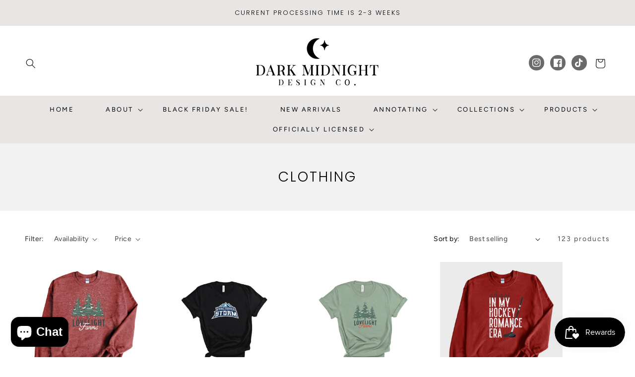

--- FILE ---
content_type: text/html; charset=utf-8
request_url: https://darkmidnightdesignco.com/collections/clothing
body_size: 56195
content:


    
    
    
    

    
    
    
    
    
    
    
    

    

        
            
            
            
        

        
        
            
            
            
        

        
        
            
            
            
                
            
        

        
        
            
            
            
        

        
        
            
            
            
                
            
        

    
<!doctype html>
<html class="no-js" lang="en">
  <head>
    <meta charset="utf-8">
    <meta http-equiv="X-UA-Compatible" content="IE=edge">
    <meta name="viewport" content="width=device-width,initial-scale=1">
    <meta name="theme-color" content="">
    <link rel="canonical" href="https://darkmidnightdesignco.com/collections/clothing">
    <link rel="preconnect" href="https://cdn.shopify.com" crossorigin><link rel="icon" type="image/png" href="//darkmidnightdesignco.com/cdn/shop/files/Favicon_1f2cd0fc-5471-408f-b6dd-8a9d416b2c2f.png?crop=center&height=32&v=1718459587&width=32"><link rel="preconnect" href="https://fonts.shopifycdn.com" crossorigin><title>
      Clothing
 &ndash; Dark Midnight Design Co</title>

    

    

<meta property="og:site_name" content="Dark Midnight Design Co">
<meta property="og:url" content="https://darkmidnightdesignco.com/collections/clothing">
<meta property="og:title" content="Clothing">
<meta property="og:type" content="website">
<meta property="og:description" content="Dark Midnight Design Co"><meta property="og:image" content="http://darkmidnightdesignco.com/cdn/shop/files/Icon_Loco_7fcd6960-2b62-4cd3-bfa3-4cc2e17e6ad5.png?v=1673804765">
  <meta property="og:image:secure_url" content="https://darkmidnightdesignco.com/cdn/shop/files/Icon_Loco_7fcd6960-2b62-4cd3-bfa3-4cc2e17e6ad5.png?v=1673804765">
  <meta property="og:image:width" content="500">
  <meta property="og:image:height" content="500"><meta name="twitter:card" content="summary_large_image">
<meta name="twitter:title" content="Clothing">
<meta name="twitter:description" content="Dark Midnight Design Co">


    <script src="//darkmidnightdesignco.com/cdn/shop/t/3/assets/global.js?v=24850326154503943211718387223" defer="defer"></script>
    <script>window.performance && window.performance.mark && window.performance.mark('shopify.content_for_header.start');</script><meta name="google-site-verification" content="5l9u9uNErNFkMy5YFmZ8l7g0Bg-UPkitCdgAvyZvnW4">
<meta id="shopify-digital-wallet" name="shopify-digital-wallet" content="/69466521906/digital_wallets/dialog">
<meta name="shopify-checkout-api-token" content="05982b7e6c64d8cb4a385772d2457537">
<meta id="in-context-paypal-metadata" data-shop-id="69466521906" data-venmo-supported="false" data-environment="production" data-locale="en_US" data-paypal-v4="true" data-currency="USD">
<link rel="alternate" type="application/atom+xml" title="Feed" href="/collections/clothing.atom" />
<link rel="next" href="/collections/clothing?page=2">
<link rel="alternate" type="application/json+oembed" href="https://darkmidnightdesignco.com/collections/clothing.oembed">
<script async="async" src="/checkouts/internal/preloads.js?locale=en-US"></script>
<link rel="preconnect" href="https://shop.app" crossorigin="anonymous">
<script async="async" src="https://shop.app/checkouts/internal/preloads.js?locale=en-US&shop_id=69466521906" crossorigin="anonymous"></script>
<script id="apple-pay-shop-capabilities" type="application/json">{"shopId":69466521906,"countryCode":"US","currencyCode":"USD","merchantCapabilities":["supports3DS"],"merchantId":"gid:\/\/shopify\/Shop\/69466521906","merchantName":"Dark Midnight Design Co","requiredBillingContactFields":["postalAddress","email"],"requiredShippingContactFields":["postalAddress","email"],"shippingType":"shipping","supportedNetworks":["visa","masterCard","amex","discover","elo","jcb"],"total":{"type":"pending","label":"Dark Midnight Design Co","amount":"1.00"},"shopifyPaymentsEnabled":true,"supportsSubscriptions":true}</script>
<script id="shopify-features" type="application/json">{"accessToken":"05982b7e6c64d8cb4a385772d2457537","betas":["rich-media-storefront-analytics"],"domain":"darkmidnightdesignco.com","predictiveSearch":true,"shopId":69466521906,"locale":"en"}</script>
<script>var Shopify = Shopify || {};
Shopify.shop = "dark-midnight-design-co.myshopify.com";
Shopify.locale = "en";
Shopify.currency = {"active":"USD","rate":"1.0"};
Shopify.country = "US";
Shopify.theme = {"name":"harperskies","id":169088483634,"schema_name":"Harper Skies Blog Pixie","schema_version":"3.0","theme_store_id":null,"role":"main"};
Shopify.theme.handle = "null";
Shopify.theme.style = {"id":null,"handle":null};
Shopify.cdnHost = "darkmidnightdesignco.com/cdn";
Shopify.routes = Shopify.routes || {};
Shopify.routes.root = "/";</script>
<script type="module">!function(o){(o.Shopify=o.Shopify||{}).modules=!0}(window);</script>
<script>!function(o){function n(){var o=[];function n(){o.push(Array.prototype.slice.apply(arguments))}return n.q=o,n}var t=o.Shopify=o.Shopify||{};t.loadFeatures=n(),t.autoloadFeatures=n()}(window);</script>
<script>
  window.ShopifyPay = window.ShopifyPay || {};
  window.ShopifyPay.apiHost = "shop.app\/pay";
  window.ShopifyPay.redirectState = null;
</script>
<script id="shop-js-analytics" type="application/json">{"pageType":"collection"}</script>
<script defer="defer" async type="module" src="//darkmidnightdesignco.com/cdn/shopifycloud/shop-js/modules/v2/client.init-shop-cart-sync_IZsNAliE.en.esm.js"></script>
<script defer="defer" async type="module" src="//darkmidnightdesignco.com/cdn/shopifycloud/shop-js/modules/v2/chunk.common_0OUaOowp.esm.js"></script>
<script type="module">
  await import("//darkmidnightdesignco.com/cdn/shopifycloud/shop-js/modules/v2/client.init-shop-cart-sync_IZsNAliE.en.esm.js");
await import("//darkmidnightdesignco.com/cdn/shopifycloud/shop-js/modules/v2/chunk.common_0OUaOowp.esm.js");

  window.Shopify.SignInWithShop?.initShopCartSync?.({"fedCMEnabled":true,"windoidEnabled":true});

</script>
<script>
  window.Shopify = window.Shopify || {};
  if (!window.Shopify.featureAssets) window.Shopify.featureAssets = {};
  window.Shopify.featureAssets['shop-js'] = {"shop-cart-sync":["modules/v2/client.shop-cart-sync_DLOhI_0X.en.esm.js","modules/v2/chunk.common_0OUaOowp.esm.js"],"init-fed-cm":["modules/v2/client.init-fed-cm_C6YtU0w6.en.esm.js","modules/v2/chunk.common_0OUaOowp.esm.js"],"shop-button":["modules/v2/client.shop-button_BCMx7GTG.en.esm.js","modules/v2/chunk.common_0OUaOowp.esm.js"],"shop-cash-offers":["modules/v2/client.shop-cash-offers_BT26qb5j.en.esm.js","modules/v2/chunk.common_0OUaOowp.esm.js","modules/v2/chunk.modal_CGo_dVj3.esm.js"],"init-windoid":["modules/v2/client.init-windoid_B9PkRMql.en.esm.js","modules/v2/chunk.common_0OUaOowp.esm.js"],"init-shop-email-lookup-coordinator":["modules/v2/client.init-shop-email-lookup-coordinator_DZkqjsbU.en.esm.js","modules/v2/chunk.common_0OUaOowp.esm.js"],"shop-toast-manager":["modules/v2/client.shop-toast-manager_Di2EnuM7.en.esm.js","modules/v2/chunk.common_0OUaOowp.esm.js"],"shop-login-button":["modules/v2/client.shop-login-button_BtqW_SIO.en.esm.js","modules/v2/chunk.common_0OUaOowp.esm.js","modules/v2/chunk.modal_CGo_dVj3.esm.js"],"avatar":["modules/v2/client.avatar_BTnouDA3.en.esm.js"],"pay-button":["modules/v2/client.pay-button_CWa-C9R1.en.esm.js","modules/v2/chunk.common_0OUaOowp.esm.js"],"init-shop-cart-sync":["modules/v2/client.init-shop-cart-sync_IZsNAliE.en.esm.js","modules/v2/chunk.common_0OUaOowp.esm.js"],"init-customer-accounts":["modules/v2/client.init-customer-accounts_DenGwJTU.en.esm.js","modules/v2/client.shop-login-button_BtqW_SIO.en.esm.js","modules/v2/chunk.common_0OUaOowp.esm.js","modules/v2/chunk.modal_CGo_dVj3.esm.js"],"init-shop-for-new-customer-accounts":["modules/v2/client.init-shop-for-new-customer-accounts_JdHXxpS9.en.esm.js","modules/v2/client.shop-login-button_BtqW_SIO.en.esm.js","modules/v2/chunk.common_0OUaOowp.esm.js","modules/v2/chunk.modal_CGo_dVj3.esm.js"],"init-customer-accounts-sign-up":["modules/v2/client.init-customer-accounts-sign-up_D6__K_p8.en.esm.js","modules/v2/client.shop-login-button_BtqW_SIO.en.esm.js","modules/v2/chunk.common_0OUaOowp.esm.js","modules/v2/chunk.modal_CGo_dVj3.esm.js"],"checkout-modal":["modules/v2/client.checkout-modal_C_ZQDY6s.en.esm.js","modules/v2/chunk.common_0OUaOowp.esm.js","modules/v2/chunk.modal_CGo_dVj3.esm.js"],"shop-follow-button":["modules/v2/client.shop-follow-button_XetIsj8l.en.esm.js","modules/v2/chunk.common_0OUaOowp.esm.js","modules/v2/chunk.modal_CGo_dVj3.esm.js"],"lead-capture":["modules/v2/client.lead-capture_DvA72MRN.en.esm.js","modules/v2/chunk.common_0OUaOowp.esm.js","modules/v2/chunk.modal_CGo_dVj3.esm.js"],"shop-login":["modules/v2/client.shop-login_ClXNxyh6.en.esm.js","modules/v2/chunk.common_0OUaOowp.esm.js","modules/v2/chunk.modal_CGo_dVj3.esm.js"],"payment-terms":["modules/v2/client.payment-terms_CNlwjfZz.en.esm.js","modules/v2/chunk.common_0OUaOowp.esm.js","modules/v2/chunk.modal_CGo_dVj3.esm.js"]};
</script>
<script>(function() {
  var isLoaded = false;
  function asyncLoad() {
    if (isLoaded) return;
    isLoaded = true;
    var urls = ["https:\/\/cdn.shopify.com\/s\/files\/1\/0411\/8639\/4277\/t\/11\/assets\/zbqolyohuyfsvyft500.js?shop=dark-midnight-design-co.myshopify.com"];
    for (var i = 0; i < urls.length; i++) {
      var s = document.createElement('script');
      s.type = 'text/javascript';
      s.async = true;
      s.src = urls[i];
      var x = document.getElementsByTagName('script')[0];
      x.parentNode.insertBefore(s, x);
    }
  };
  if(window.attachEvent) {
    window.attachEvent('onload', asyncLoad);
  } else {
    window.addEventListener('load', asyncLoad, false);
  }
})();</script>
<script id="__st">var __st={"a":69466521906,"offset":-18000,"reqid":"bddd9552-4068-4799-a304-c3840374ee98-1768378698","pageurl":"darkmidnightdesignco.com\/collections\/clothing","u":"d933f1d37d9c","p":"collection","rtyp":"collection","rid":433173496114};</script>
<script>window.ShopifyPaypalV4VisibilityTracking = true;</script>
<script id="captcha-bootstrap">!function(){'use strict';const t='contact',e='account',n='new_comment',o=[[t,t],['blogs',n],['comments',n],[t,'customer']],c=[[e,'customer_login'],[e,'guest_login'],[e,'recover_customer_password'],[e,'create_customer']],r=t=>t.map((([t,e])=>`form[action*='/${t}']:not([data-nocaptcha='true']) input[name='form_type'][value='${e}']`)).join(','),a=t=>()=>t?[...document.querySelectorAll(t)].map((t=>t.form)):[];function s(){const t=[...o],e=r(t);return a(e)}const i='password',u='form_key',d=['recaptcha-v3-token','g-recaptcha-response','h-captcha-response',i],f=()=>{try{return window.sessionStorage}catch{return}},m='__shopify_v',_=t=>t.elements[u];function p(t,e,n=!1){try{const o=window.sessionStorage,c=JSON.parse(o.getItem(e)),{data:r}=function(t){const{data:e,action:n}=t;return t[m]||n?{data:e,action:n}:{data:t,action:n}}(c);for(const[e,n]of Object.entries(r))t.elements[e]&&(t.elements[e].value=n);n&&o.removeItem(e)}catch(o){console.error('form repopulation failed',{error:o})}}const l='form_type',E='cptcha';function T(t){t.dataset[E]=!0}const w=window,h=w.document,L='Shopify',v='ce_forms',y='captcha';let A=!1;((t,e)=>{const n=(g='f06e6c50-85a8-45c8-87d0-21a2b65856fe',I='https://cdn.shopify.com/shopifycloud/storefront-forms-hcaptcha/ce_storefront_forms_captcha_hcaptcha.v1.5.2.iife.js',D={infoText:'Protected by hCaptcha',privacyText:'Privacy',termsText:'Terms'},(t,e,n)=>{const o=w[L][v],c=o.bindForm;if(c)return c(t,g,e,D).then(n);var r;o.q.push([[t,g,e,D],n]),r=I,A||(h.body.append(Object.assign(h.createElement('script'),{id:'captcha-provider',async:!0,src:r})),A=!0)});var g,I,D;w[L]=w[L]||{},w[L][v]=w[L][v]||{},w[L][v].q=[],w[L][y]=w[L][y]||{},w[L][y].protect=function(t,e){n(t,void 0,e),T(t)},Object.freeze(w[L][y]),function(t,e,n,w,h,L){const[v,y,A,g]=function(t,e,n){const i=e?o:[],u=t?c:[],d=[...i,...u],f=r(d),m=r(i),_=r(d.filter((([t,e])=>n.includes(e))));return[a(f),a(m),a(_),s()]}(w,h,L),I=t=>{const e=t.target;return e instanceof HTMLFormElement?e:e&&e.form},D=t=>v().includes(t);t.addEventListener('submit',(t=>{const e=I(t);if(!e)return;const n=D(e)&&!e.dataset.hcaptchaBound&&!e.dataset.recaptchaBound,o=_(e),c=g().includes(e)&&(!o||!o.value);(n||c)&&t.preventDefault(),c&&!n&&(function(t){try{if(!f())return;!function(t){const e=f();if(!e)return;const n=_(t);if(!n)return;const o=n.value;o&&e.removeItem(o)}(t);const e=Array.from(Array(32),(()=>Math.random().toString(36)[2])).join('');!function(t,e){_(t)||t.append(Object.assign(document.createElement('input'),{type:'hidden',name:u})),t.elements[u].value=e}(t,e),function(t,e){const n=f();if(!n)return;const o=[...t.querySelectorAll(`input[type='${i}']`)].map((({name:t})=>t)),c=[...d,...o],r={};for(const[a,s]of new FormData(t).entries())c.includes(a)||(r[a]=s);n.setItem(e,JSON.stringify({[m]:1,action:t.action,data:r}))}(t,e)}catch(e){console.error('failed to persist form',e)}}(e),e.submit())}));const S=(t,e)=>{t&&!t.dataset[E]&&(n(t,e.some((e=>e===t))),T(t))};for(const o of['focusin','change'])t.addEventListener(o,(t=>{const e=I(t);D(e)&&S(e,y())}));const B=e.get('form_key'),M=e.get(l),P=B&&M;t.addEventListener('DOMContentLoaded',(()=>{const t=y();if(P)for(const e of t)e.elements[l].value===M&&p(e,B);[...new Set([...A(),...v().filter((t=>'true'===t.dataset.shopifyCaptcha))])].forEach((e=>S(e,t)))}))}(h,new URLSearchParams(w.location.search),n,t,e,['guest_login'])})(!0,!0)}();</script>
<script integrity="sha256-4kQ18oKyAcykRKYeNunJcIwy7WH5gtpwJnB7kiuLZ1E=" data-source-attribution="shopify.loadfeatures" defer="defer" src="//darkmidnightdesignco.com/cdn/shopifycloud/storefront/assets/storefront/load_feature-a0a9edcb.js" crossorigin="anonymous"></script>
<script crossorigin="anonymous" defer="defer" src="//darkmidnightdesignco.com/cdn/shopifycloud/storefront/assets/shopify_pay/storefront-65b4c6d7.js?v=20250812"></script>
<script data-source-attribution="shopify.dynamic_checkout.dynamic.init">var Shopify=Shopify||{};Shopify.PaymentButton=Shopify.PaymentButton||{isStorefrontPortableWallets:!0,init:function(){window.Shopify.PaymentButton.init=function(){};var t=document.createElement("script");t.src="https://darkmidnightdesignco.com/cdn/shopifycloud/portable-wallets/latest/portable-wallets.en.js",t.type="module",document.head.appendChild(t)}};
</script>
<script data-source-attribution="shopify.dynamic_checkout.buyer_consent">
  function portableWalletsHideBuyerConsent(e){var t=document.getElementById("shopify-buyer-consent"),n=document.getElementById("shopify-subscription-policy-button");t&&n&&(t.classList.add("hidden"),t.setAttribute("aria-hidden","true"),n.removeEventListener("click",e))}function portableWalletsShowBuyerConsent(e){var t=document.getElementById("shopify-buyer-consent"),n=document.getElementById("shopify-subscription-policy-button");t&&n&&(t.classList.remove("hidden"),t.removeAttribute("aria-hidden"),n.addEventListener("click",e))}window.Shopify?.PaymentButton&&(window.Shopify.PaymentButton.hideBuyerConsent=portableWalletsHideBuyerConsent,window.Shopify.PaymentButton.showBuyerConsent=portableWalletsShowBuyerConsent);
</script>
<script data-source-attribution="shopify.dynamic_checkout.cart.bootstrap">document.addEventListener("DOMContentLoaded",(function(){function t(){return document.querySelector("shopify-accelerated-checkout-cart, shopify-accelerated-checkout")}if(t())Shopify.PaymentButton.init();else{new MutationObserver((function(e,n){t()&&(Shopify.PaymentButton.init(),n.disconnect())})).observe(document.body,{childList:!0,subtree:!0})}}));
</script>
<link id="shopify-accelerated-checkout-styles" rel="stylesheet" media="screen" href="https://darkmidnightdesignco.com/cdn/shopifycloud/portable-wallets/latest/accelerated-checkout-backwards-compat.css" crossorigin="anonymous">
<style id="shopify-accelerated-checkout-cart">
        #shopify-buyer-consent {
  margin-top: 1em;
  display: inline-block;
  width: 100%;
}

#shopify-buyer-consent.hidden {
  display: none;
}

#shopify-subscription-policy-button {
  background: none;
  border: none;
  padding: 0;
  text-decoration: underline;
  font-size: inherit;
  cursor: pointer;
}

#shopify-subscription-policy-button::before {
  box-shadow: none;
}

      </style>
<script id="sections-script" data-sections="header,footer" defer="defer" src="//darkmidnightdesignco.com/cdn/shop/t/3/compiled_assets/scripts.js?1210"></script>
<script>window.performance && window.performance.mark && window.performance.mark('shopify.content_for_header.end');</script>


    <style data-shopify>
      @font-face {
  font-family: Figtree;
  font-weight: 400;
  font-style: normal;
  font-display: swap;
  src: url("//darkmidnightdesignco.com/cdn/fonts/figtree/figtree_n4.3c0838aba1701047e60be6a99a1b0a40ce9b8419.woff2") format("woff2"),
       url("//darkmidnightdesignco.com/cdn/fonts/figtree/figtree_n4.c0575d1db21fc3821f17fd6617d3dee552312137.woff") format("woff");
}

      @font-face {
  font-family: Figtree;
  font-weight: 700;
  font-style: normal;
  font-display: swap;
  src: url("//darkmidnightdesignco.com/cdn/fonts/figtree/figtree_n7.2fd9bfe01586148e644724096c9d75e8c7a90e55.woff2") format("woff2"),
       url("//darkmidnightdesignco.com/cdn/fonts/figtree/figtree_n7.ea05de92d862f9594794ab281c4c3a67501ef5fc.woff") format("woff");
}

      @font-face {
  font-family: Figtree;
  font-weight: 400;
  font-style: italic;
  font-display: swap;
  src: url("//darkmidnightdesignco.com/cdn/fonts/figtree/figtree_i4.89f7a4275c064845c304a4cf8a4a586060656db2.woff2") format("woff2"),
       url("//darkmidnightdesignco.com/cdn/fonts/figtree/figtree_i4.6f955aaaafc55a22ffc1f32ecf3756859a5ad3e2.woff") format("woff");
}

      @font-face {
  font-family: Figtree;
  font-weight: 700;
  font-style: italic;
  font-display: swap;
  src: url("//darkmidnightdesignco.com/cdn/fonts/figtree/figtree_i7.06add7096a6f2ab742e09ec7e498115904eda1fe.woff2") format("woff2"),
       url("//darkmidnightdesignco.com/cdn/fonts/figtree/figtree_i7.ee584b5fcaccdbb5518c0228158941f8df81b101.woff") format("woff");
}

      @font-face {
  font-family: Poppins;
  font-weight: 300;
  font-style: normal;
  font-display: swap;
  src: url("//darkmidnightdesignco.com/cdn/fonts/poppins/poppins_n3.05f58335c3209cce17da4f1f1ab324ebe2982441.woff2") format("woff2"),
       url("//darkmidnightdesignco.com/cdn/fonts/poppins/poppins_n3.6971368e1f131d2c8ff8e3a44a36b577fdda3ff5.woff") format("woff");
}


      :root {
        --font-body-family: Figtree, sans-serif;
        --font-body-style: normal;
        --font-body-weight: 400;
        --font-body-weight-bold: 700;

        --font-heading-family: Poppins, sans-serif;
        --font-heading-style: normal;
        --font-heading-weight: 300;

        --font-body-scale: 1.0;
        --font-heading-scale: 1.0;

        --color-base-text: 0, 0, 0;
        --color-shadow: 0, 0, 0;
        --color-base-background-1: 255, 255, 255;
        --color-base-background-2: 232, 229, 229;
        --color-base-solid-button-labels: 0, 0, 0;
        --color-base-outline-button-labels: 0, 0, 0;
        --color-base-accent-1: 232, 229, 229;
        --color-base-accent-2: 106, 106, 106;
        --payment-terms-background-color: #ffffff;

        --gradient-base-background-1: #ffffff;
        --gradient-base-background-2: #e8e5e5;
        --gradient-base-accent-1: #e8e5e5;
        --gradient-base-accent-2: #6A6A6A;

        --media-padding: px;
        --media-border-opacity: 0.05;
        --media-border-width: 0px;
        --media-radius: 0px;
        --media-shadow-opacity: 0.0;
        --media-shadow-horizontal-offset: 0px;
        --media-shadow-vertical-offset: 4px;
        --media-shadow-blur-radius: 5px;

        --page-width: 140rem;
        --page-width-margin: 0rem;

        --card-image-padding: 0.0rem;
        --card-corner-radius: 0.0rem;
        --card-text-alignment: center;
        --card-border-width: 0.0rem;
        --card-border-opacity: 0.1;
        --card-shadow-opacity: 0.0;
        --card-shadow-horizontal-offset: 0.0rem;
        --card-shadow-vertical-offset: 0.4rem;
        --card-shadow-blur-radius: 0.5rem;

        --badge-corner-radius: 4.0rem;

        --popup-border-width: 1px;
        --popup-border-opacity: 0.1;
        --popup-corner-radius: 0px;
        --popup-shadow-opacity: 0.0;
        --popup-shadow-horizontal-offset: 0px;
        --popup-shadow-vertical-offset: 4px;
        --popup-shadow-blur-radius: 5px;

        --drawer-border-width: 1px;
        --drawer-border-opacity: 0.1;
        --drawer-shadow-opacity: 0.0;
        --drawer-shadow-horizontal-offset: 0px;
        --drawer-shadow-vertical-offset: 4px;
        --drawer-shadow-blur-radius: 5px;

        --spacing-sections-desktop: 0px;
        --spacing-sections-mobile: 0px;

        --grid-desktop-vertical-spacing: 32px;
        --grid-desktop-horizontal-spacing: 32px;
        --grid-mobile-vertical-spacing: 16px;
        --grid-mobile-horizontal-spacing: 16px;

        --text-boxes-border-opacity: 0.1;
        --text-boxes-border-width: 0px;
        --text-boxes-radius: 0px;
        --text-boxes-shadow-opacity: 0.0;
        --text-boxes-shadow-horizontal-offset: 0px;
        --text-boxes-shadow-vertical-offset: 4px;
        --text-boxes-shadow-blur-radius: 5px;

        --buttons-radius: 0px;
        --buttons-radius-outset: 0px;
        --buttons-border-width: 0px;
        --buttons-border-opacity: 0.0;
        --buttons-shadow-opacity: 0.0;
        --buttons-shadow-horizontal-offset: -4px;
        --buttons-shadow-vertical-offset: 4px;
        --buttons-shadow-blur-radius: 0px;
        --buttons-border-offset: 0px;

        --inputs-radius: 0px;
        --inputs-border-width: 1px;
        --inputs-border-opacity: 0.25;
        --inputs-shadow-opacity: 0.0;
        --inputs-shadow-horizontal-offset: 0px;
        --inputs-margin-offset: 0px;
        --inputs-shadow-vertical-offset: 4px;
        --inputs-shadow-blur-radius: 5px;
        --inputs-radius-outset: 0px;

        --variant-pills-radius: 0px;
        --variant-pills-border-width: 1px;
        --variant-pills-border-opacity: 0.55;
        --variant-pills-shadow-opacity: 0.0;
        --variant-pills-shadow-horizontal-offset: 2px;
        --variant-pills-shadow-vertical-offset: 4px;
        --variant-pills-shadow-blur-radius: 5px;
      }

      *,
      *::before,
      *::after {
        box-sizing: inherit;
      }

      html {
        box-sizing: border-box;
        font-size: calc(var(--font-body-scale) * 62.5%);
        height: 100%;
      }

      body {
        display: grid;
        grid-template-rows: auto auto 1fr auto;
        grid-template-columns: 100%;
        min-height: 100%;
        margin: 0;
        font-size: 1.5rem;
        letter-spacing: 0.06rem;
        line-height: calc(1 + 0.8 / var(--font-body-scale));
        font-family: var(--font-body-family);
        font-style: var(--font-body-style);
        font-weight: var(--font-body-weight);
      }

      @media screen and (min-width: 750px) {
        body {
          font-size: 1.6rem;
        }
      }
    </style>

    <link href="//darkmidnightdesignco.com/cdn/shop/t/3/assets/base.css?v=70430654884455613681718387222" rel="stylesheet" type="text/css" media="all" />
<link rel="preload" as="font" href="//darkmidnightdesignco.com/cdn/fonts/figtree/figtree_n4.3c0838aba1701047e60be6a99a1b0a40ce9b8419.woff2" type="font/woff2" crossorigin><link rel="preload" as="font" href="//darkmidnightdesignco.com/cdn/fonts/poppins/poppins_n3.05f58335c3209cce17da4f1f1ab324ebe2982441.woff2" type="font/woff2" crossorigin><link rel="stylesheet" href="//darkmidnightdesignco.com/cdn/shop/t/3/assets/component-predictive-search.css?v=165644661289088488651718387223" media="print" onload="this.media='all'"><script>document.documentElement.className = document.documentElement.className.replace('no-js', 'js');
    if (Shopify.designMode) {
      document.documentElement.classList.add('shopify-design-mode');
    }
    </script>
  <!-- BEGIN app block: shopify://apps/instafeed/blocks/head-block/c447db20-095d-4a10-9725-b5977662c9d5 --><link rel="preconnect" href="https://cdn.nfcube.com/">
<link rel="preconnect" href="https://scontent.cdninstagram.com/">


  <script>
    document.addEventListener('DOMContentLoaded', function () {
      let instafeedScript = document.createElement('script');

      
        instafeedScript.src = 'https://storage.nfcube.com/instafeed-cb62cedb2bc736bbb2390e1b8e933f68.js';
      

      document.body.appendChild(instafeedScript);
    });
  </script>





<!-- END app block --><!-- BEGIN app block: shopify://apps/klaviyo-email-marketing-sms/blocks/klaviyo-onsite-embed/2632fe16-c075-4321-a88b-50b567f42507 -->












  <script async src="https://static.klaviyo.com/onsite/js/UY5ywm/klaviyo.js?company_id=UY5ywm"></script>
  <script>!function(){if(!window.klaviyo){window._klOnsite=window._klOnsite||[];try{window.klaviyo=new Proxy({},{get:function(n,i){return"push"===i?function(){var n;(n=window._klOnsite).push.apply(n,arguments)}:function(){for(var n=arguments.length,o=new Array(n),w=0;w<n;w++)o[w]=arguments[w];var t="function"==typeof o[o.length-1]?o.pop():void 0,e=new Promise((function(n){window._klOnsite.push([i].concat(o,[function(i){t&&t(i),n(i)}]))}));return e}}})}catch(n){window.klaviyo=window.klaviyo||[],window.klaviyo.push=function(){var n;(n=window._klOnsite).push.apply(n,arguments)}}}}();</script>

  




  <script>
    window.klaviyoReviewsProductDesignMode = false
  </script>







<!-- END app block --><!-- BEGIN app block: shopify://apps/ymq-b2b-login-lock-hide-price/blocks/app-embed/4745f714-4e42-415f-ba5c-ddc47c7e555d --> 


<!-- BEGIN app snippet: js --><script>
    !function(){void 0===window.YmqModal&&(window.YmqModal=(()=>{"use strict";const t=["a[href]","area[href]",'input:not([disabled]):not([type="hidden"]):not([aria-hidden])',"select:not([disabled]):not([aria-hidden])","textarea:not([disabled]):not([aria-hidden])","button:not([disabled]):not([aria-hidden])","iframe","object","embed","[contenteditable]",'[tabindex]:not([tabindex^="-"])'];class e{constructor({targetModal:t,triggers:e=[],onShow:c=()=>{},onClose:i=()=>{},openTrigger:r="data-ymqmodal-trigger",closeTrigger:o="data-ymqmodal-close",openClass:d="ymq-modal-open",disableScroll:l=!0,disableFocus:p=!1,awaitCloseAnimation:n=!1,awaitOpenAnimation:u=!1,debugMode:a=!1}){this.modal=document.getElementById(t),this.config={debugMode:a,disableScroll:l,openTrigger:r,closeTrigger:o,openClass:d,onShow:c,onClose:i,awaitCloseAnimation:n,awaitOpenAnimation:u,disableFocus:p},e.length>0&&this.registerTriggers(...e),this.onClick=this.onClick.bind(this),this.onKeydown=this.onKeydown.bind(this)}registerTriggers(...t){t.filter(Boolean).forEach((t=>{t.addEventListener("click",(t=>this.showModal(t)))}))}showModal(t=null){if(this.activeElement=document.activeElement,this.modal.setAttribute("aria-hidden","false"),this.modal.classList.add(this.config.openClass),this.scrollBehaviour("disable"),this.addEventListeners(),this.config.awaitOpenAnimation){const t=()=>{this.modal.removeEventListener("animationend",t,!1),this.setFocusToFirstNode()};this.modal.addEventListener("animationend",t,!1)}else this.setFocusToFirstNode();this.config.onShow(this.modal,this.activeElement,t)}closeModal(t=null){const e=this.modal;if(this.modal.setAttribute("aria-hidden","true"),this.removeEventListeners(),this.scrollBehaviour("enable"),this.activeElement&&this.activeElement.focus&&this.activeElement.focus(),this.config.onClose(this.modal,this.activeElement,t),this.config.awaitCloseAnimation){const t=this.config.openClass;this.modal.addEventListener("animationend",(function c(){e.classList.remove(t),e.removeEventListener("animationend",c,!1)}),!1)}else e.classList.remove(this.config.openClass)}closeModalById(t){this.modal=document.getElementById(t),this.modal&&this.closeModal()}scrollBehaviour(t){if(!this.config.disableScroll)return;const e=document.querySelector("body");switch(t){case"enable":Object.assign(e.style,{overflow:""});break;case"disable":Object.assign(e.style,{overflow:"hidden"})}}addEventListeners(){this.modal.addEventListener("touchstart",this.onClick),this.modal.addEventListener("click",this.onClick),document.addEventListener("keydown",this.onKeydown)}removeEventListeners(){this.modal.removeEventListener("touchstart",this.onClick),this.modal.removeEventListener("click",this.onClick),document.removeEventListener("keydown",this.onKeydown)}onClick(t){(t.target.hasAttribute(this.config.closeTrigger)||t.target.parentNode.hasAttribute(this.config.closeTrigger))&&(t.preventDefault(),t.stopPropagation(),this.closeModal(t))}onKeydown(t){27===t.keyCode&&this.closeModal(t),9===t.keyCode&&this.retainFocus(t)}getFocusableNodes(){const e=this.modal.querySelectorAll(t);return Array(...e)}setFocusToFirstNode(){if(this.config.disableFocus)return;const t=this.getFocusableNodes();if(0===t.length)return;const e=t.filter((t=>!t.hasAttribute(this.config.closeTrigger)));e.length>0&&e[0].focus(),0===e.length&&t[0].focus()}retainFocus(t){let e=this.getFocusableNodes();if(0!==e.length)if(e=e.filter((t=>null!==t.offsetParent)),this.modal.contains(document.activeElement)){const c=e.indexOf(document.activeElement);t.shiftKey&&0===c&&(e[e.length-1].focus(),t.preventDefault()),!t.shiftKey&&e.length>0&&c===e.length-1&&(e[0].focus(),t.preventDefault())}else e[0].focus()}}let c=null;const i=t=>{if(!document.getElementById(t))return console.warn(`YmqModal: ❗Seems like you have missed %c'${t}'`,"background-color: #f8f9fa;color: #50596c;font-weight: bold;","ID somewhere in your code. Refer example below to resolve it."),console.warn("%cExample:","background-color: #f8f9fa;color: #50596c;font-weight: bold;",`<div class="modal" id="${t}"></div>`),!1},r=(t,e)=>{if((t=>{if(t.length<=0)console.warn("YmqModal: ❗Please specify at least one %c'ymqmodal-trigger'","background-color: #f8f9fa;color: #50596c;font-weight: bold;","data attribute."),console.warn("%cExample:","background-color: #f8f9fa;color: #50596c;font-weight: bold;",'<a href="#" data-ymqmodal-trigger="my-modal"></a>')})(t),!e)return!0;for(const t in e)i(t);return!0};return{init:t=>{const i=Object.assign({},{openTrigger:"data-ymqmodal-trigger"},t),o=[...document.querySelectorAll(`[${i.openTrigger}]`)],d=((t,e)=>{const c=[];return t.forEach((t=>{const i=t.attributes[e].value;void 0===c[i]&&(c[i]=[]),c[i].push(t)})),c})(o,i.openTrigger);if(!0!==i.debugMode||!1!==r(o,d))try{for(const t in d){const r=d[t];i.targetModal=t,i.triggers=[...r],c=new e(i)}}catch(t){}},show:(t,r)=>{const o=r||{};o.targetModal=t,!0===o.debugMode&&!1===i(t)||(c&&c.removeEventListeners(),c=new e(o),c.showModal())},close:t=>{t?c.closeModalById(t):c.closeModal()}}})(),"undefined"!=typeof window&&(window.YmqModal=YmqModal)),window.ymqLokIntervalResult=function(t,e,c,i){"function"==typeof t?(i=e,c=t,e=1e3,t=20):"function"==typeof e&&(i=c,c=e,e=1e3),"function"!=typeof c&&(c=function(){return!1});let r=0,o=setInterval((function(){r++,r>t||c(r)?clearInterval(o):"function"==typeof i&&i()}),e)},window.ymqLokUrlParam=function(t,e=""){let c=new RegExp("(^|&)"+t+"=([^&]*)(&|$)"),i=null;if(""!=e)try{i=(e=new URL(e,window.location.href)).search.substr(1).match(c)}catch(t){return console.log(t),null}else i=window.location.search.substr(1).match(c);return null!=i?decodeURI(i[2]):null},window.ymqLokThemeSelectors=[{theme_store_id:1356,theme_name:"Sense",mainContent:"main#MainContent",product:{price:'div[id*="price-template"]',btnAtc:".product-form__buttons button.product-form__submit"},collection:{productSelector:"ul.grid.product-grid li.grid__item",collectionSelect:".collection-list .collection-list__item",price:".card-information .price",btnAtc:".quick-add"},search:{productSelector:"ul.grid.product-grid li.grid__item",price:".card-information .price",btnAtc:""},otherPage:{productSelector:"ul.grid.product-grid li.grid__item,ul.predictive-search__results-list li.predictive-search__list-item",collectionSelect:".collection-list .collection-list__item",price:".card-information .price",btnAtc:".quick-add"},index:{productSelector:"ul.grid.product-grid li.grid__item",collectionSelect:".collection-list .collection-list__item",price:".card-information .price",btnAtc:".quick-add__submit"},headerFooter:"footer,.shopify-section-group-header-group"},{theme_store_id:887,theme_name:"Dawn",mainContent:"main#MainContent",product:{price:'div[id*="price-template"]',btnAtc:".product-form__buttons button.product-form__submit"},collection:{productSelector:"ul.grid.product-grid li.grid__item",collectionSelect:".collection-list .collection-list__item",price:".card-information .price",btnAtc:".quick-add"},search:{productSelector:"ul.grid.product-grid li.grid__item",price:".card-information .price",btnAtc:""},otherPage:{productSelector:"ul.grid.product-grid li.grid__item,ul.predictive-search__results-list li.predictive-search__list-item",collectionSelect:".collection-list .collection-list__item",price:".card-information .price",btnAtc:".quick-add"},index:{productSelector:"ul.grid.product-grid li.grid__item",collectionSelect:".collection-list .collection-list__item",price:".card-information .price",btnAtc:".quick-add__submit"},headerFooter:"footer,.shopify-section-group-header-group"},{theme_store_id:1891,theme_name:"Spotlight",mainContent:"main#MainContent",product:{price:'div[id*="price-template"]',btnAtc:".product-form__buttons button.product-form__submit"},collection:{productSelector:"ul.grid.product-grid li.grid__item",collectionSelect:".collection-list .collection-list__item",price:".card-information .price",btnAtc:".quick-add"},search:{productSelector:"ul.grid.product-grid li.grid__item",price:".card-information .price",btnAtc:""},otherPage:{productSelector:"ul.grid.product-grid li.grid__item,ul.predictive-search__results-list li.predictive-search__list-item",collectionSelect:".collection-list .collection-list__item",price:".card-information .price",btnAtc:".quick-add"},index:{productSelector:"ul.grid.product-grid li.grid__item",collectionSelect:".collection-list .collection-list__item",price:".card-information .price",btnAtc:".quick-add__submit"},headerFooter:"footer,.shopify-section-group-header-group"},{theme_store_id:1841,theme_name:"Origin",mainContent:"main#MainContent",product:{price:'div[id*="price-template"]',btnAtc:".product-form__buttons button.product-form__submit"},collection:{productSelector:"ul.grid.product-grid li.grid__item",collectionSelect:".collection-list .collection-list__item",price:".card-information .price",btnAtc:".quick-add"},search:{productSelector:"ul.grid.product-grid li.grid__item",price:".card-information .price",btnAtc:""},otherPage:{productSelector:"ul.grid.product-grid li.grid__item,ul.predictive-search__results-list li.predictive-search__list-item",collectionSelect:".collection-list .collection-list__item",price:".card-information .price",btnAtc:".quick-add"},index:{productSelector:"ul.grid.product-grid li.grid__item",collectionSelect:".collection-list .collection-list__item",price:".card-information .price",btnAtc:".quick-add__submit"},headerFooter:"footer,.shopify-section-group-header-group"},{theme_store_id:1368,theme_name:"Craft",mainContent:"main#MainContent",product:{price:'div[id*="price-template"]',btnAtc:".product-form__buttons button.product-form__submit"},collection:{productSelector:"ul.grid.product-grid li.grid__item",collectionSelect:".collection-list .collection-list__item",price:".card-information .price",btnAtc:".quick-add"},search:{productSelector:"ul.grid.product-grid li.grid__item",price:".card-information .price",btnAtc:""},otherPage:{productSelector:"ul.grid.product-grid li.grid__item,ul.predictive-search__results-list li.predictive-search__list-item",collectionSelect:".collection-list .collection-list__item",price:".card-information .price",btnAtc:".quick-add"},index:{productSelector:"ul.grid.product-grid li.grid__item",collectionSelect:".collection-list .collection-list__item",price:".card-information .price",btnAtc:".quick-add__submit"},headerFooter:"footer,.shopify-section-group-header-group"},{theme_store_id:1431,theme_name:"Studio",mainContent:"main#MainContent",product:{price:'div[id*="price-template"]',btnAtc:".product-form__buttons button.product-form__submit"},collection:{productSelector:"ul.grid.product-grid li.grid__item",collectionSelect:".collection-list .collection-list__item",price:".card-information .price",btnAtc:".quick-add"},search:{productSelector:"ul.grid.product-grid li.grid__item",price:".card-information .price",btnAtc:""},otherPage:{productSelector:"ul.grid.product-grid li.grid__item,ul.predictive-search__results-list li.predictive-search__list-item",collectionSelect:".collection-list .collection-list__item",price:".card-information .price",btnAtc:".quick-add"},index:{productSelector:"ul.grid.product-grid li.grid__item",collectionSelect:".collection-list .collection-list__item",price:".card-information .price",btnAtc:".quick-add__submit"},headerFooter:"footer,.shopify-section-group-header-group"},{theme_store_id:1434,theme_name:"Taste",mainContent:"main#MainContent",product:{price:'div[id*="price-template"]',btnAtc:".product-form__buttons button.product-form__submit"},collection:{productSelector:"ul.grid.product-grid li.grid__item",collectionSelect:".collection-list .collection-list__item",price:".card-information .price",btnAtc:".quick-add"},search:{productSelector:"ul.grid.product-grid li.grid__item",price:".card-information .price",btnAtc:""},otherPage:{productSelector:"ul.grid.product-grid li.grid__item,ul.predictive-search__results-list li.predictive-search__list-item",collectionSelect:".collection-list .collection-list__item",price:".card-information .price",btnAtc:".quick-add"},index:{productSelector:"ul.grid.product-grid li.grid__item",collectionSelect:".collection-list .collection-list__item",price:".card-information .price",btnAtc:".quick-add__submit"},headerFooter:"footer,.shopify-section-group-header-group"},{theme_store_id:1499,theme_name:"Colorblock",mainContent:"main#MainContent",product:{price:'div[id*="price-template"]',btnAtc:".product-form__buttons button.product-form__submit"},collection:{productSelector:"ul.grid.product-grid li.grid__item",collectionSelect:".collection-list .collection-list__item",price:".card-information .price",btnAtc:".quick-add"},search:{productSelector:"ul.grid.product-grid li.grid__item",price:".card-information .price",btnAtc:""},otherPage:{productSelector:"ul.grid.product-grid li.grid__item,ul.predictive-search__results-list li.predictive-search__list-item",collectionSelect:".collection-list .collection-list__item",price:".card-information .price",btnAtc:".quick-add"},index:{productSelector:"ul.grid.product-grid li.grid__item",collectionSelect:".collection-list .collection-list__item",price:".card-information .price",btnAtc:".quick-add__submit"},headerFooter:"footer,.shopify-section-group-header-group"},{theme_store_id:1567,theme_name:"Refresh",mainContent:"main#MainContent",product:{price:'div[id*="price-template"]',btnAtc:".product-form__buttons button.product-form__submit"},collection:{productSelector:"ul.grid.product-grid li.grid__item",collectionSelect:".collection-list .collection-list__item",price:".card-information .price",btnAtc:".quick-add"},search:{productSelector:"ul.grid.product-grid li.grid__item",price:".card-information .price",btnAtc:""},otherPage:{productSelector:"ul.grid.product-grid li.grid__item,ul.predictive-search__results-list li.predictive-search__list-item",collectionSelect:".collection-list .collection-list__item",price:".card-information .price",btnAtc:".quick-add"},index:{productSelector:"ul.grid.product-grid li.grid__item",collectionSelect:".collection-list .collection-list__item",price:".card-information .price",btnAtc:".quick-add__submit"},headerFooter:"footer,.shopify-section-group-header-group"},{theme_store_id:1500,theme_name:"Ride",mainContent:"main#MainContent",product:{price:'div[id*="price-template"]',btnAtc:".product-form__buttons button.product-form__submit"},collection:{productSelector:"ul.grid.product-grid li.grid__item",collectionSelect:".collection-list .collection-list__item",price:".card-information .price",btnAtc:".quick-add"},search:{productSelector:"ul.grid.product-grid li.grid__item",price:".card-information .price",btnAtc:""},otherPage:{productSelector:"ul.grid.product-grid li.grid__item,ul.predictive-search__results-list li.predictive-search__list-item",collectionSelect:".collection-list .collection-list__item",price:".card-information .price",btnAtc:".quick-add"},index:{productSelector:"ul.grid.product-grid li.grid__item",collectionSelect:".collection-list .collection-list__item",price:".card-information .price",btnAtc:".quick-add__submit"},headerFooter:"footer,.shopify-section-group-header-group"},{theme_store_id:1363,theme_name:"Crave",mainContent:"main#MainContent",product:{price:'div[id*="price-template"]',btnAtc:".product-form__buttons button.product-form__submit"},collection:{productSelector:"ul.grid.product-grid li.grid__item",collectionSelect:".collection-list .collection-list__item",price:".card-information .price",btnAtc:".quick-add"},search:{productSelector:"ul.grid.product-grid li.grid__item",price:".card-information .price",btnAtc:""},otherPage:{productSelector:"ul.grid.product-grid li.grid__item,ul.predictive-search__results-list li.predictive-search__list-item",collectionSelect:".collection-list .collection-list__item",price:".card-information .price",btnAtc:".quick-add"},index:{productSelector:"ul.grid.product-grid li.grid__item",collectionSelect:".collection-list .collection-list__item",price:".card-information .price",btnAtc:".quick-add__submit"},headerFooter:"footer,.shopify-section-group-header-group"},{theme_store_id:871,theme_name:"Warehouse",mainContent:"main#main",product:{price:".product-form__info-list .product-form__info-item .price-list",btnAtc:'form[action="/cart/add"] .product-form__buy-buttons'},collection:{productSelector:".product-list.product-list--collection .product-item",collectionSelect:".collection-list__section .grid .grid__cell",price:".product-item__price-list.price-list",btnAtc:".product-item__action-list"},search:{productSelector:".product-list.product-list--collection .product-item",price:".product-item__price-list.price-list",btnAtc:""},otherPage:{productSelector:".flickity-slider .product-item,.search-bar__result-products .search-bar__result-item",collectionSelect:".flickity-slider a.collection-item",price:".product-item__price-list.price-list",btnAtc:".product-item__action-list"},index:{productSelector:".flickity-slider .product-item",collectionSelect:".flickity-slider a.collection-item",price:".product-item__price-list.price-list",btnAtc:".product-item__action-list"},headerFooter:"footer,.shopify-section-group-header-group"},{theme_store_id:829,theme_name:"Narrative",mainContent:"main#MainContent",product:{price:".product__content-header p.product__price.text-center",btnAtc:'form[action="/cart/add"] button[name="add"]'},collection:{productSelector:".card-list__column.grid.grid__item .card.critical-clear",collectionSelect:".card-list.grid .card-list__column.grid.grid__item",price:".card__info .card__price",btnAtc:""},search:{productSelector:".card-list__column.grid.grid__item .card.critical-clear",price:".card__info .card__price",btnAtc:""},otherPage:{productSelector:".card-list__column.grid.grid__item .card.critical-clear",price:".card__info .card__price",collectionSelect:"li.collection-list__item.grid__item",btnAtc:""},index:{productSelector:".card-list__column.grid.grid__item .card.critical-clear",collectionSelect:"li.collection-list__item.grid__item",price:".card__info .card__price",btnAtc:""},headerFooter:null},{theme_store_id:739,theme_name:"Pipeline",mainContent:"main#MainContent",product:{price:".product__price__wrap",btnAtc:'form.shopify-product-form button[name="add"]'},collection:{productSelector:".collection__products > .js-grid > div",collectionSelect:".grid.grid--uniform > .grid__item,.collection-grid-item",price:".product__grid__price",btnAtc:".shopify-product-form"},search:{productSelector:".collection__products .grid",price:"p.product__inline__price",btnAtc:""},otherPage:{productSelector:".product-grid-item,.search__results__products__list .product__inline",collectionSelect:".grid.grid--uniform > .grid__item",price:"p.product__grid__price",btnAtc:".shopify-product-form"},index:{productSelector:".product-grid-item,.product-grid-slide",collectionSelect:".grid.grid--uniform > .grid__item",price:"p.product__grid__price",btnAtc:".shopify-product-form"},headerFooter:null},{theme_store_id:801,theme_name:"Flow",mainContent:".wrapper.main-content,#PageContainer",product:{price:"span#ProductPrice",btnAtc:'form[action="/cart/add"] button[name="add"]'},collection:{productSelector:"div#template--collection .grid__item,.grid-uniform .grid__item",collectionSelect:".grid-uniform.collection-main-body-inner .grid__item",price:".product-grid--price",btnAtc:'.quick-add-wrapper,form[action="/cart/add"] button.quick-add-button,form[action="/cart/add"] button.quick-add-button-variants'},search:{productSelector:".grid-uniform .grid__item",price:"p span.money",btnAtc:""},otherPage:{productSelector:"div#template--collection .grid__item,#search-results .indiv-search-listing-grid,.grid-uniform .grid__item",collectionSelect:".grid-uniform.collection-main-body-inner .grid__item",price:".product-grid--price",btnAtc:'.quick-add-wrapper,form[action="/cart/add"] button.quick-add-button,form[action="/cart/add"] button.quick-add-button-variants'},index:{productSelector:".grid-uniform .grid__item",collectionSelect:".homepage-collection-grid-item",price:".product-grid--price",btnAtc:".quick-add-wrapper"},headerFooter:".footer-wrapper,.shopify-section-group-header-group"},{theme_store_id:380,theme_name:"Minimal",mainContent:".wrapper.main-content",product:{price:".product-single__prices",btnAtc:'form[action="/cart/add"] button[name="add"]'},collection:{productSelector:".grid-uniform .grid__item",collectionSelect:".grid-uniform .grid__item",price:"p.grid-link__meta",btnAtc:""},search:{productSelector:".grid__item .grid",price:'span[itemprop="price"]',btnAtc:""},otherPage:{productSelector:"div#shopify-section-product-recommendations .grid-uniform .grid__item",price:"p.grid-link__meta",btnAtc:""},index:{productSelector:"div#shopify-section-featured-collection .grid-uniform .grid__item",collectionSelect:"",price:"p.grid-link__meta",btnAtc:"",singerProduct:"div#shopify-section-featured-product",singerProduct_atc:'form[action="/cart/add"] button[name="add"]',singerProduct_price:"span#ProductPrice"},headerFooter:".footer-wrapper,.shopify-section-group-header-group"},{theme_store_id:411,theme_name:"Envy",mainContent:"main#main,#MainContent",product:{price:".product-page--pricing,[data-product-price]",btnAtc:'form[action="/cart/add"] button[data-cart-action="added"],.product--add-to-cart-button'},collection:{productSelector:".product-grid .grid__item,.product-grid--wrapper .grid__item",collectionSelect:".animated-collection-list .grid__item",price:"span.money-styling,.product-grid--price,.money",btnAtc:".quick-add-button-variants,.quick-add-wrapper"},search:{productSelector:".product-grid .grid__item,.product-grid--wrapper .grid__item",price:"span.money-styling",btnAtc:".quick-add-button-variants"},otherPage:{productSelector:'.stl__products-container .stl__products, div[data-section-id="template--product--recommendations"] .grid__item,#search-results .indiv-search-listing-grid,.grid-uniform .grid__item',collectionSelect:".collection-grid article.indiv-collection-grid-homepage",price:"span.money.money-styling,.product-grid--price,.money",btnAtc:".quick-add-button-variants,.quick-add-wrapper"},index:{productSelector:".stl__products-container .stl__products,.grid-uniform .grid__item",collectionSelect:".collection-grid article.indiv-collection-grid-homepage",price:"span.money.money-styling,.product-grid--price,.money",btnAtc:".quick-add-button-variants,.product-grid--quick-shop"},headerFooter:".footer-wrapper,.shopify-section-group-header-group"},{theme_store_id:705,theme_name:"Pacific-4.2.1",mainContent:".main-content",product:{price:"span.product-price",btnAtc:"input.add-to-cart"},collection:{productSelector:".product-list-item",collectionSelect:".collection-item",price:"p.product-list-item-price",btnAtc:""},search:{productSelector:"ul.grid.product-grid li.grid__item",price:"p.product-list-item-price",btnAtc:""},otherPage:{productSelector:".product-list-item",collectionSelect:".collection-list",price:"p.product-list-item-price",btnAtc:""},index:{productSelector:".product-list-item",collectionSelect:".collection-list",price:"p.product-list-item-price",btnAtc:""},headerFooter:".footer-wrapper,.shopify-section-group-header-group"},{theme_store_id:868,theme_name:"Broadcast",mainContent:".main-content",product:{price:".product__price__wrap",btnAtc:"button.btn.product__submit__add,[data-add-to-cart]"},collection:{productSelector:".product-grid .product-item,.grid .grid-item",collectionSelect:".collection-list .collection-block__wrapper",price:"span.price",btnAtc:"quick-add-product"},search:{productSelector:".product-grid .product-item",price:"span.price",btnAtc:""},otherPage:{productSelector:".product-grid .product-item,.grid .grid-item",collectionSelect:".collection-list .collection-block__wrapper",price:"p.product-list-item-price,span.price",btnAtc:"quick-add-product"},index:{productSelector:".product-grid .product-item,.grid .grid-item",collectionSelect:".flickity-slider .product-item",price:"span.price",btnAtc:"quick-add-product"},headerFooter:".footer-sections,.shopify-section-group-group-header"},{theme_store_id:910,theme_name:"Baseline",mainContent:"main#MainContent",product:{price:"div[data-price-wrapper],.product-price-block",btnAtc:".add-to-cart-container > button"},collection:{productSelector:"ul.grid.grid-cols-1 li.bg-primary-background",collectionSelect:"ul.grid.grid-cols-1 li.relative.bg-primary-background.w-full",price:".relative .text-center.mt-1,.relative .text-right.pl-2",btnAtc:""},search:{productSelector:"ul.grid.grid-cols-1 li.bg-primary-background",price:".relative .text-center.mt-1",btnAtc:""},otherPage:{productSelector:"ul.grid.grid-cols-1 li.bg-primary-background,ul.grid li",collectionSelect:"ul.grid.grid-cols-1 li.relative.bg-primary-background.w-full",price:".relative .text-center.mt-1,.relative .text-right.pl-2",btnAtc:""},index:{productSelector:"ul.grid.grid-cols-1 li.bg-secondary-background",collectionSelect:"ul.grid.grid-cols-1 li.relative.bg-primary-background.w-full",price:".relative .text-center.mt-1",btnAtc:""},headerFooter:".footer-sections,.shopify-section-group-group-header"},{theme_store_id:732,theme_name:"Canopy",mainContent:"main#content,#main-content",product:{price:"div#price,.product-price",btnAtc:"span.payment-and-quantity__add,.product-info__add-to-cart"},collection:{productSelector:".product-grid .product-block",collectionSelect:"div#collections .section.border-top",price:".product-block__title-price",btnAtc:""},search:{productSelector:".product-grid .product-block",price:".product-block__title-price",btnAtc:""},otherPage:{productSelector:".product-grid .product-block,ul.grid li,.predictive-search__list .predictive-search__item",collectionSelect:"div#collections .section.border-top,ul.grid li,.predictive-search__list .predictive-search__item",price:".product-block__title-price,.product-card__price,.card__price,.price",btnAtc:".card__quick-add"},index:{productSelector:".product-grid .product-block",collectionSelect:"div#collections .section.border-top",price:".product-block__title-price",btnAtc:""},headerFooter:".shopify-section-group-footer-group,.shopify-section-group-header-group"},{theme_store_id:812,theme_name:"Capital",mainContent:".main-content",product:{price:'div#product-price,[data-block-id="price"]',btnAtc:".form-actions button.button.button-secondary,.paymentButtonsWrapper"},collection:{productSelector:"div#collection article.product-item",collectionSelect:"main.page-wrapper.grid.collection-list-wrapper article.row-1.collection__list-item",price:".product-item-price",btnAtc:""},search:{productSelector:"div#collection article.product-item",price:".product-item-price",btnAtc:""},otherPage:{productSelector:"article.product-item,.product-grid--wrapper .grid__item,#search-results .indiv-search-listing-grid",collectionSelect:"main.page-wrapper.grid.collection-list-wrapper article.row-1.collection__list-item",price:".product-item-price,.product-grid--price,span.money",btnAtc:".quick-add-wrapper,.product-grid--quick-shop"},index:{productSelector:".grid.featured-collection-grid article.product-item",collectionSelect:"main.page-wrapper.grid.collection-list-wrapper article.row-1.collection__list-item",price:".product-item-price",btnAtc:""},headerFooter:".shopify-section-group-footer-group,.footer-wrapper,.shopify-section-group-header-group"},{theme_store_id:863,theme_name:"Boost",mainContent:"main#MainContent",product:{price:".product-detail__price.product-price",btnAtc:'button[name="add"]'},collection:{productSelector:".grid-flex .product-block",collectionSelect:".collection-list .collection-block__wrapper, .container.standout-collection-section .page-width.large-row",price:".product-price",btnAtc:".btn--quicklook"},search:{productSelector:".grid-flex .product-block",price:".product-price",btnAtc:""},otherPage:{productSelector:".product-block,.search-result",collectionSelect:".collection-list .collection-block__wrapper, .collection-list",price:".product-price",btnAtc:".btn--quicklook"},index:{productSelector:".featured-product-section",collectionSelect:".collection-list .collection-block__wrapper, .grid-flex .product-block",price:".product-price",btnAtc:""},headerFooter:"footer,.shopify-section-group-header-group"},{theme_store_id:838,theme_name:"Empire",mainContent:"main#site-main",product:{price:".product-details .product-pricing",btnAtc:".product-form--atc button.product-form--atc-button"},collection:{productSelector:"ul.productgrid--items li.productgrid--item",collectionSelect:"ul.collection-list__content li.collection__item",price:".productitem--info .price__current",btnAtc:""},search:{productSelector:"ul.productgrid--items li.productgrid--item",price:".productitem--info .price__current",btnAtc:""},otherPage:{productSelector:".product-row li.productgrid--item,.productgrid--item,.search-flydown--product",collectionSelect:"ul.collection-list__content li.collection__item",price:".productitem--info .price__current,.productitem__price,.search-flydown--product__price",btnAtc:".productitem--actions"},index:{productSelector:".featured-collection__content li.productgrid--item",collectionSelect:"ul.collection-list__content li.collection__item",price:".productitem--info .price__current",btnAtc:""},headerFooter:".shopify-section-group-footer-group,.shopify-section-group-header-group"},{theme_store_id:812,theme_name:"Capital",mainContent:".main-content",product:{price:"div#product-price",btnAtc:".form-actions button.button.button-secondary"},collection:{productSelector:"div#collection article.product-item",collectionSelect:"main.page-wrapper.grid.collection-list-wrapper article.row-1.collection__list-item",price:".product-item-price",btnAtc:""},search:{productSelector:"div#collection article.product-item",price:".product-item-price",btnAtc:""},otherPage:{productSelector:"article.product-item",collectionSelect:"main.page-wrapper.grid.collection-list-wrapper article.row-1.collection__list-item",price:".product-item-price",btnAtc:""},index:{productSelector:".grid.featured-collection-grid article.product-item",collectionSelect:"main.page-wrapper.grid.collection-list-wrapper article.row-1.collection__list-item",price:".product-item-price",btnAtc:""},headerFooter:".shopify-section-group-footer-group,.shopify-section-group-header-group"},{theme_store_id:902,theme_name:"Expanse",mainContent:"main#MainContent",product:{price:".product-block.product-block--price span.product__price,block-price",btnAtc:"button#AddToCart,.add-to-cart"},collection:{productSelector:".product-grid.collection-grid .grid-item.grid-product",collectionSelect:".new-grid .grid-item",price:".grid-product__price",btnAtc:".grid-product__actions"},search:{productSelector:".new-grid .grid-item",price:".grid-product__price",btnAtc:""},otherPage:{productSelector:".new-grid .grid-item,.results--products li",collectionSelect:"ul.collection-list__content li.collection__item",price:".grid-product__price",btnAtc:".grid-product__actions"},index:{productSelector:".new-grid .grid-item",collectionSelect:"ul.collection-list__content li.collection__item",price:".grid-product__price",btnAtc:""},headerFooter:".shopify-section-group-footer-group,.shopify-section-group-header-group"},{theme_store_id:796,theme_name:"Debut",mainContent:"main#MainContent",product:{price:".product__price",btnAtc:"button.btn.product-form__cart-submit"},collection:{productSelector:"li.grid__item",collectionSelect:"li.grid__item",price:"dl.price.price--listing",btnAtc:""},search:{productSelector:"li.grid__item",price:"dl.price.price--listing",btnAtc:""},otherPage:{productSelector:"li.grid__item,.predictive-search-item",collectionSelect:"li.grid__item",price:"dl.price.price--listing,.price__pricing-group",btnAtc:""},index:{productSelector:"li.grid__item",collectionSelect:"li.grid__item",price:"dl.price.price--listing",btnAtc:""},headerFooter:"#shopify-section-header"},{theme_store_id:230,theme_name:"Expression",mainContent:"main#MainContent",product:{price:".product-block.product-block--price span.product__price,.product-price,.product-details .product-price",btnAtc:"button#AddToCart,[data-add-to-cart]"},collection:{productSelector:".product-grid .product-block.grid__item",collectionSelect:".collection-list .grid__item",price:".product-price",btnAtc:""},search:{productSelector:".product-grid .product-block.grid__item",price:".product-price",btnAtc:""},otherPage:{productSelector:".grid--uniform .product-block,.mini-product",collectionSelect:".collection-list .grid__item",price:".product-price,.mini-product__price",btnAtc:""},index:{productSelector:".new-grid .grid-item",collectionSelect:".collection-list .grid__item",price:".product-price",btnAtc:""},headerFooter:".shopify-section-group-footer-group,.shopify-section-group-header-group"},{theme_store_id:141,theme_name:"Fashionopolism",mainContent:"main#MainContent",product:{price:"#product-price",btnAtc:"input#addToCart"},collection:{productSelector:"div#main-collection-product-grid .item.product-index.collection__page-product",collectionSelect:".collection__list-collections .collection__list-item",price:"dl.price.price--listing,.price",btnAtc:".AddtoCart,.product-listing__quickview-trigger"},search:{productSelector:"div#product-loop .product-index",price:"dl.price.price--listing",btnAtc:""},otherPage:{productSelector:".product-index",collectionSelect:".collection__list-collections .collection__list-item",price:"dl.price.price--listing,.price",btnAtc:".AddtoCart,.product-listing__quickview-trigger"},index:{productSelector:"flickity-slider .featured__collection-product.product-index",collectionSelect:".collection__list-collections .collection__list-item",price:"dl.price.price--listing",btnAtc:""},headerFooter:".shopify-section-group-footer-group,.shopify-section-group-header-group"},{theme_store_id:null,theme_name:"Flex",mainContent:".is-beside-vertical-header",product:{price:".product-block.product-block--price",btnAtc:"button.button.action_button.button--add-to-cart"},collection:{productSelector:".container.collection-matrix .product__grid-item",collectionSelect:".list-collection-wrapper.container .list-collection__thumbnail",price:"span.product-thumbnail__price.price",btnAtc:""},search:{productSelector:".search__results-list .search__item",price:"span.price",btnAtc:""},otherPage:{productSelector:".featured-collection .product__grid-item",collectionSelect:".list-collection-wrapper.container .list-collection__thumbnail",price:"span.product-thumbnail__price.price",btnAtc:""},index:{productSelector:".featured-collection .product__grid-item",collectionSelect:".list-collection-wrapper.container .list-collection__thumbnail",price:"span.product-thumbnail__price.price",btnAtc:""},headerFooter:".shopify-section-group-footer-group,.shopify-section-group-header-group"},{theme_store_id:903,theme_name:"Highlight",mainContent:"main#main",product:{price:"span.product__price.text-size--larger",btnAtc:"button.product__add-to-cart"},collection:{productSelector:".collection.collection--regular .product-item",collectionSelect:".grid .image-with-text-overlay",price:"span.product-item__price",btnAtc:""},search:{productSelector:".collection .product-item",price:"span.product-item__price",btnAtc:""},otherPage:{productSelector:".product-item,.search-item",collectionSelect:".grid .image-with-text-overlay",price:".product-item__price,.item__price-list",btnAtc:"quick-view-product"},index:{productSelector:".collection .product-item",collectionSelect:".collection-list collection-list-item.collection-list-item",price:"span.product-item__price",btnAtc:""},headerFooter:".shopify-section-group-footer-group,.shopify-section-group-header-group"},{theme_store_id:null,theme_name:"Skudmart",mainContent:"main#MainContent",product:{price:"span#ProductPrice",btnAtc:"button.single_add_to_cart_button"},collection:{productSelector:".grid-item.product_item",collectionSelect:".grid__item",price:"span.price",btnAtc:""},search:{productSelector:".grid-item.product_item",price:"span.price",btnAtc:""},otherPage:{productSelector:".grid-item.product_item",collectionSelect:".grid__item",price:"span.price",btnAtc:""},index:{productSelector:".grid-item.product_item",collectionSelect:".grid__item",price:"span.price",btnAtc:""},headerFooter:".shopify-section-group-footer-group,.shopify-section-group-header-group"},{theme_store_id:857,theme_name:"Impulse",mainContent:"main#MainContent",product:{price:".product-block.product-block--price",btnAtc:"button.btn.btn--full.add-to-cart"},collection:{productSelector:".grid__item.grid-product",collectionSelect:".grid__item",price:".grid-product__price",btnAtc:""},search:{productSelector:".grid__item.grid-product",price:".grid-product__price",btnAtc:""},otherPage:{productSelector:".grid__item.grid-product,.results--products li",collectionSelect:".grid__item",price:".grid-product__price",btnAtc:""},index:{productSelector:".grid__item.grid-product",collectionSelect:".grid__item",price:".grid-product__price",btnAtc:""},headerFooter:".shopify-section-group-footer-group,.shopify-section-group-header-group"},{theme_store_id:725,theme_name:"Kingdom",mainContent:"main#content",product:{price:".product__price",btnAtc:".product__cart-functions"},collection:{productSelector:"div#main-collection-product-grid .product-item",collectionSelect:".collection-list .collection-item",price:".product-item__price",btnAtc:""},search:{productSelector:"div#main-collection-product-grid .product-item",price:".product-item__price",btnAtc:""},otherPage:{productSelector:".product-item",collectionSelect:".collection-list .collection-item",price:".product-item__price",btnAtc:"quick-view-product,quick-add-to-cart"},index:{productSelector:"div#main-collection-product-grid .product-item",collectionSelect:".collection-list .collection-item",price:".product-item__price",btnAtc:""},headerFooter:".shopify-section-group-footer-group,.shopify-section-group-header-group"},{theme_store_id:450,theme_name:"Masonry",mainContent:"main#content",product:{price:".pricearea",btnAtc:"button.add-to-cart.button.button--alt"},collection:{productSelector:".blocklayout .block.product",collectionSelect:".blocklayout .block.collection",price:".pricearea",btnAtc:""},search:{productSelector:".blocklayout .block.product",price:".pricearea",btnAtc:""},otherPage:{productSelector:".block.product",collectionSelect:".blocklayout .block.collection",price:".pricearea",btnAtc:".quick-buy-row"},index:{productSelector:".blocklayout .block.product",collectionSelect:".blocklayout .block.collection",price:".pricearea",btnAtc:""},headerFooter:".shopify-section-group-footer-group,.shopify-section-group-header-group"},{theme_store_id:3177,theme_name:"Master",mainContent:".page_container,#MainContent",product:{price:".single_product__price,.main-product-container .product-pricing",btnAtc:".product-add-to-cart-wrapper,.product-checkout-buttons"},collection:{productSelector:".product_listing__main .product_item_wrap",collectionSelect:".collection_listing__main > div",price:".product_info .list-right",btnAtc:""},search:{productSelector:".product_listing__main .product_item_wrap",price:".product_info .list-right",btnAtc:""},otherPage:{productSelector:".product_listing__main .product_item_wrap,.product-card,.product-card-item",collectionSelect:".collection_listing__main > div,.collection-card ",price:".product_info .list-right,.product-pricing",btnAtc:".product-card-action-buttons"},index:{productSelector:".product_listing__main .product_item_wrap",collectionSelect:".collection_listing__main > div",price:".product_info .list-right",btnAtc:""},headerFooter:".shopify-section-group-footer-group,.shopify-section-group-header-group"},{theme_store_id:null,theme_name:"Minimog - OS 2.0",mainContent:"main#MainContent",product:{price:".product-prices",btnAtc:"button.add-to-cart"},collection:{productSelector:".sf__collection-wrapper .sf__col-item",collectionSelect:".sf__collection-layout .sf-column",price:".product-prices",btnAtc:""},search:{productSelector:".sf__collection-wrapper .sf__col-item",price:".product-prices",btnAtc:""},otherPage:{productSelector:".sf__collection-wrapper .sf__col-item",collectionSelect:".sf__collection-layout .sf-column",price:".product-prices",btnAtc:""},index:{productSelector:".sf__collection-wrapper .sf__col-item",collectionSelect:".sf__collection-layout .sf-column",price:".product-prices",btnAtc:""},headerFooter:".shopify-section-group-footer-group,.shopify-section-group-header-group"},{theme_store_id:872,theme_name:"Streamline",mainContent:"div#main,#MainContent",product:{price:".product-single__price.js-product-price,.product-single__prices",btnAtc:"button.c-btn.js-product-add,.payment-buttons"},collection:{productSelector:".o-layout .o-layout__item",collectionSelect:".collection-list__items .o-layout__item",price:"p.product-card__price",btnAtc:""},search:{productSelector:".o-layout .o-layout__item",price:"p.product-card__price",btnAtc:""},otherPage:{productSelector:".o-layout .o-layout__item,.grid-product,.results--products li",collectionSelect:".collection-list__items .o-layout__item,.skrim__item",price:"p.product-card__price,.grid-product__price",btnAtc:""},index:{productSelector:".o-layout .o-layout__item",collectionSelect:".collection-list__items .o-layout__item",price:"p.product-card__price",btnAtc:""},headerFooter:".shopify-section-group-footer-group,.shopify-section-group-header-group"},{theme_store_id:677,theme_name:"Showcase",mainContent:"main#page-content",product:{price:".price-area.product-detail__gap-sm",btnAtc:"button.button.alt"},collection:{productSelector:".product-list .product-block",collectionSelect:".product-list .product-block.collection-block",price:".price",btnAtc:".cc-quick-buy-btn-container"},search:{productSelector:".product-list .product-block",price:".price",btnAtc:""},otherPage:{productSelector:".product-list .product-block",collectionSelect:".product-list .product-block.collection-block",price:".price",btnAtc:".cc-quick-buy-btn-container"},index:{productSelector:".product-list .product-block",collectionSelect:".product-list .product-block.collection-block",price:".price",btnAtc:""},headerFooter:".shopify-section-footer,.shopify-section-header"},{theme_store_id:57,theme_name:"Sunrise",mainContent:"div#content",product:{price:".product-price-wrap.product-block",btnAtc:"button.purchase.button"},collection:{productSelector:"ul#product-grid > li",collectionSelect:"ul.block-grid > li",price:"span.price",btnAtc:""},search:{productSelector:"#product-grid li",price:"span.price,.price-search-wrap",btnAtc:""},otherPage:{productSelector:"ul#product-grid > li,product-recommendations li,.search-result-single",collectionSelect:"ul.block-grid > li",price:"span.price",btnAtc:""},index:{productSelector:"ul#product-grid > li",collectionSelect:"ul.block-grid > li",price:"span.price",btnAtc:""},headerFooter:".shopify-section-group-footer-group,.shopify-section-group-header-group"},{theme_store_id:836,theme_name:"Venue",mainContent:"div#main",product:{price:".product-single__price.js-product-price,.product-single__box__block--price",btnAtc:"button.js-product-add"},collection:{productSelector:".o-layout__item .o-layout__item",collectionSelect:".collection-list__items .o-layout__item",price:"p.product-card__price.h5",btnAtc:""},search:{productSelector:".o-layout__item .o-layout__item",price:"p.product-card__price.h5",btnAtc:""},otherPage:{productSelector:".o-layout__item .o-layout__item,product-card,.product-card,.predictive-search__list-item",collectionSelect:".collection-list__items .o-layout__item",price:"p.product-card__price.h5,product-card-price,.price",btnAtc:".quick-shop__trigger"},index:{productSelector:".o-layout__item .o-layout__item",collectionSelect:".collection-list__items .o-layout__item",price:"p.product-card__price.h5",btnAtc:""},headerFooter:".shopify-section-group-footer-group,.shopify-section-group-header-group"},{theme_store_id:null,theme_name:"Theme FullStack",mainContent:"div#PageContainer",product:{price:".price-container",btnAtc:".product-single__add-to-cart > button"},collection:{productSelector:".grid-product-wrapper .grid__item.grid-product",collectionSelect:".grid.collection-grid .grid__item",price:".grid-product__price-wrap",btnAtc:""},search:{productSelector:".grid-product-wrapper .grid__item.grid-product",price:".grid-product__price-wrap",btnAtc:""},otherPage:{productSelector:".grid-product-wrapper .grid__item.grid-product",collectionSelect:".grid.collection-grid .grid__item",price:".grid-product__price-wrap",btnAtc:""},index:{productSelector:".grid-product-wrapper .grid__item.grid-product",collectionSelect:".grid.collection-grid .grid__item",price:".grid-product__price-wrap",btnAtc:""},headerFooter:".shopify-section-group-footer-group,.shopify-section-group-header-group"},{theme_store_id:1926,theme_name:"Sahara",mainContent:"div#main, main#content, .is-beside-vertical-header, main#MainContent, main#main, .wrapper.main-content, main#site-main",product:{price:'.product__price, div[id*="price-template"], .product-details .product-pricing, .product-price, .product-detail__price.product-price, .price__container .price__regular, [data-section-id="product-template"] .product__price, ul[data-price], .price.price--large, dl[data-price], .product__content-header p.product__price, .product-single__prices, .product-single__meta .price-container, ul.product-single__meta-list.list--no-bullets.list--inline, form#AddToCartForm-product-template > p.product__price, .product-price > p.price.product-single__price.product-single__price-product-template, .info_content > p.product-single__price.product-single__price-nov-product-template, .product-form__info-item:nth-child(1) .product-form__info-content, p#product-price, .sh-price-wrapper, .prod-details-info-content h5.price, p.modal_price.product__price, .tt-product-single-info .tt-price, .product-info__price.js-price-wrapper, h3.product-single__price-text, .product-single__price-product-template, .modal_price .price__container, h2.h4-style.price-area, .product-details .product-pricing .product--price, span#productPrice-product-template, .product-single__meta .product-single__prices, .site-box-content span.price, .desc_blk .price, p.modal_price, .product-price.product-main-price, .ProductMeta__PriceList.Heading, .pricing.lht, div#price.detail-price, .h2.product-single__price span#productPrice, .product__price.h6, h2#ProductPrice, .product-submit span.product-price, .product-single__meta .product__price, .product-info__wrapper .product-price, .section.product_section p.modal_price, .product-price_wrapper .product-price, span#ProductPrice, div#product-price span#Main_price_data, ul.product-page--pricing, p#productPrice, div[data-price-wrapper], .product-details div#price, p.price--container, .product-details h2.offers, .price-container.text-money, .product-area__row.cc-animate-init .product-area__col.product-area__col--price, .product-form-block .product-price.product-price--large, .product__details .product__price, .product-meta__price-list-container, span#price-field',btnAtc:'button.button.product-selector__submit, button#AddToCart, .product-form__buttons button.product-form__submit, .product-form button.product__add-to-cart-button, .product__submit__buttons .btn--add-to-cart, .paymentButtonsWrapper button#AddToCart, form.product-form--wide button#AddToCart, .product-form__payment-container button.product-form__add-button, product-page--submit-action button#purchase, form[action="/cart/add"] button[data-cart-action="added"], input.add-to-cart'},collection:{productSelector:"card-product.card-product, .product-list__inner product-item.product-item, ul.grid.product-grid li.grid__item, .product-list-item, ul.grid.grid-cols-1 li.bg-primary-background",collectionSelect:"div#product-grid .card-collection, .collection-list .collection-list__item, .collection-item, ul.grid.grid-cols-1 li.relative.bg-primary-background.w-full",price:"card-product.card-product .price.card-product__price, .product-item-meta__price-list-container, span.price, .product-price, .card-information .price, p.product-list-item-price, .relative .text-center.mt-1",btnAtc:"card-product.card-product ul.list-unstyled"},search:{price:"card-product.card-product .price.card-product__price, .product-item-meta__price-list-container, span.price, .product-price, .card-information .price, p.product-list-item-price, .relative .text-center.mt-1",btnAtc:"card-product.card-product ul.list-unstyled",productSelector:"card-product.card-product, .product-list__inner product-item.product-item, ul.grid.product-grid li.grid__item, .product-list-item, ul.grid.grid-cols-1 li.bg-primary-background"},otherPage:{productSelector:"card-product.card-product .product-list__inner product-item.product-item, ul.grid.product-grid li.grid__item, .product-list-item, ul.grid.grid-cols-1 li.bg-primary-background,.card-product",collectionSelect:"div#product-grid .card-collection, .collection-list .collection-list__item, .collection-item, ul.grid.grid-cols-1 li.relative.bg-primary-background.w-full",price:".card-product__price,card-product.card-product .price.card-product__price, .product-item-meta__price-list-container, span.price, .product-price, .card-information .price, p.product-list-item-price, .relative .text-center.mt-1",btnAtc:"card-product.card-product ul.list-unstyled"},index:{productSelector:"card-product.card-product .product-list__inner product-item.product-item, ul.grid.product-grid li.grid__item, .product-list-item, ul.grid.grid-cols-1 li.bg-primary-background",collectionSelect:"div#product-grid .card-collection, .collection-list .collection-list__item, .collection-item, ul.grid.grid-cols-1 li.relative.bg-primary-background.w-full",price:"card-product.card-product .price.card-product__price, .product-item-meta__price-list-container, span.price, .product-price, .card-information .price, p.product-list-item-price, .relative .text-center.mt-1",btnAtc:"card-product.card-product ul.list-unstyled"},headerFooter:".shopify-section-group-footer-group,.shopify-section-group-header-group"}],window.ymqLokDefaultSelector={theme_store_id:null,theme_name:"default",mainContent:"div#main, main#content, .is-beside-vertical-header, main#MainContent, main#main, .wrapper.main-content, main#site-main",product:{price:'.product__price, div[id*="price-template"], .product-details .product-pricing, .product-price, .product-detail__price.product-price, .price__container .price__regular, [data-section-id="product-template"] .product__price, ul[data-price], .price.price--large, dl[data-price], .product__content-header p.product__price, .product-single__prices, .product-single__meta .price-container, ul.product-single__meta-list.list--no-bullets.list--inline, form#AddToCartForm-product-template > p.product__price, .product-price > p.price.product-single__price.product-single__price-product-template, .info_content > p.product-single__price.product-single__price-nov-product-template, .product-form__info-item:nth-child(1) .product-form__info-content, p#product-price, .sh-price-wrapper, .prod-details-info-content h5.price, p.modal_price.product__price, .tt-product-single-info .tt-price, .product-info__price.js-price-wrapper, h3.product-single__price-text, .product-single__price-product-template, .modal_price .price__container, h2.h4-style.price-area, .product-details .product-pricing .product--price, span#productPrice-product-template, .product-single__meta .product-single__prices, .site-box-content span.price, .desc_blk .price, p.modal_price, .product-price.product-main-price, .ProductMeta__PriceList.Heading, .pricing.lht, div#price.detail-price, .h2.product-single__price span#productPrice, .product__price.h6, h2#ProductPrice, .product-submit span.product-price, .product-single__meta .product__price, .product-info__wrapper .product-price, .section.product_section p.modal_price, .product-price_wrapper .product-price, span#ProductPrice, div#product-price span#Main_price_data, ul.product-page--pricing, p#productPrice, div[data-price-wrapper], .product-details div#price, p.price--container, .product-details h2.offers, .price-container.text-money, .product-area__row.cc-animate-init .product-area__col.product-area__col--price, .product-form-block .product-price.product-price--large, .product__details .product__price, .product-meta__price-list-container, span#price-field',btnAtc:'button.button.product-selector__submit, button#AddToCart, .product-form__buttons button.product-form__submit, .product-form button.product__add-to-cart-button, .product__submit__buttons .btn--add-to-cart, .paymentButtonsWrapper button#AddToCart, form.product-form--wide button#AddToCart, .product-form__payment-container button.product-form__add-button, product-page--submit-action button#purchase, form[action="/cart/add"] button[data-cart-action="added"], input.add-to-cart'},collection:{productSelector:"card-product.card-product, .product-list__inner product-item.product-item, ul.grid.product-grid li.grid__item, .product-list-item, ul.grid.grid-cols-1 li.bg-primary-background",collectionSelect:"div#product-grid .card-collection, .collection-list .collection-list__item, .collection-item, ul.grid.grid-cols-1 li.relative.bg-primary-background.w-full",price:"card-product.card-product .price.card-product__price, .product-item-meta__price-list-container, span.price, .product-price, .card-information .price, p.product-list-item-price, .relative .text-center.mt-1",btnAtc:"card-product.card-product ul.list-unstyled"},search:{productSelector:"card-product.card-product, ul.grid.product-grid li.grid__item, .product-block",price:"card-product.card-product .price.card-product__price, span.price, .card-information .price, .product-price",btnAtc:"card-product.card-product ul.list-unstyled"},otherPage:{productSelector:"card-product.card-product, ul.grid.product-grid li.grid__item, .product-block,ul.predictive-search__results-list li.predictive-search__list-item",collectionSelect:"div#product-grid .card-collection, .collection-list,.collection-list .collection-list__item",price:"card-product.card-product .price.card-product__price, span.price, .card-information .price, .product-price,.card-information .price",btnAtc:"card-product.card-product ul.list-unstyled,.quick-add"},index:{productSelector:"card-product.card-product, ul.grid.product-grid li.grid__item, .product-block",collectionSelect:"div#product-grid .card-collection, .collection-list .collection-list__item",price:"card-product.card-product .price.card-product__price, span.price, .card-information .price, .product-price",btnAtc:"card-product.card-product ul.list-unstyled"},headerFooter:".shopify-section-group-footer-group,.shopify-section-group-header-group,.shopify-section-footer,.shopify-section-header"};try{if("true"==localStorage.getItem("ymq_lock_test")){let t=document.createElement("script");t.src=`https://shopify.luckydn.top/lock-new/lock.js?v=${Date.now()}`,t.defer=!0,document.head.appendChild(t);let e=document.createElement("link");e.rel="stylesheet",e.type="text/css",e.href=`https://shopify.luckydn.top/lock-new/lock.css?v=${Date.now()}`,e.media="all",document.head.appendChild(e)}}catch(t){}}();
</script><!-- END app snippet -->

<script>
    window.ymqLockPreview = false;
    
    if(ymqLokUrlParam('ymqLockPreview') == 'true'){
        localStorage.setItem('ymqLockPreview',true);
        window.ymqLockPreview = true;
    }else{
        if(localStorage.getItem('ymqLockPreview') == 'true'){
            window.ymqLockPreview = true;
        }
    }
</script>


    
    <script>
        if(window.ymqLockPreview){
            const style = document.createElement("style");
            style.textContent = `
             .ymq-lock-html-loadding,.ymq-lock-hidden{
                opacity:0 !important;
                visibility:hidden !important;
            }
            .ymq-lock-hidden{
                display:none !important;
            }
            `;
            document.head.appendChild(style);
        }
    </script>


<style id="ymq-lock-app-style"></style>

 
    <script>
        
        if(window.ymqLockPreview){
            (() => {
                var t = document.createElement("link");t.href = `https://lock.ymq.cool/lock/lock.v2.css`, t.rel = 'stylesheet', t.type = 'text/css',t.media = 'all', t.defer = !0, document.head.appendChild(t);
            })();
        }
    </script>



<script>
    document.querySelector('html').classList.add('ymq-lock-html-loadding');
    window.ymq_lok = window.ymq_lok || {
        token: `248746bf49c4e9228e335efafc1ab5b3693bb651683b8cb559ac07b18bb3b459`,
        timestamp: `1768378699`,
        shop: {
            id: `69466521906`,
            domain: `dark-midnight-design-co.myshopify.com`,
        },
        admin: false,
        cart: {"note":null,"attributes":{},"original_total_price":0,"total_price":0,"total_discount":0,"total_weight":0.0,"item_count":0,"items":[],"requires_shipping":false,"currency":"USD","items_subtotal_price":0,"cart_level_discount_applications":[],"checkout_charge_amount":0},
        product: null,
        page: `collection`,
        config: {},
        setting: {},
        translate: {},
        rules: [],
        country: {
            iso_code: `US`,
            currency: `USD`,
            name: `United States`,
            language: `en`
        },
        blog_info: {
            id: ``,
            title: ``,
            handle: ``,
        },
        article_info: {
            id: ``,
            title: ``,
            handle: ``,
        },
        page_info: {
            id: ``,
            title: ``,
            handle: ``,
        },
        collection_info: {
            id: `433173496114`,
            title: `Clothing`,
            handle: `clothing`,
        },
        collections: [],
        
            customer: {
                login: false, 
                id: null,
                tags: [],
                email: '',
            },
        
        os2_products: {},
        themeSelectors: ymqLokThemeSelectors,
        default_selector: ymqLokDefaultSelector,
        svg: {},
        lock_icon: {
            1: `https://cdn.shopify.com/s/files/1/0411/8639/4277/files/Lock.png`,
            2: `https://cdn.shopify.com/s/files/1/0411/8639/4277/files/istockphoto-936681148-612x612.jpg`,
            3: `https://cdn.shopify.com/s/files/1/0411/8639/4277/files/lock1.jpg`,
            4: `https://cdn.shopify.com/s/files/1/0411/8639/4277/files/lock2.webp`,
            5: `https://cdn.shopify.com/s/files/1/0411/8639/4277/files/lock3.png`,
            6: `https://cdn.shopify.com/s/files/1/0411/8639/4277/files/lock4.png`
        }
    };
    
        ymq_lok.config = {"plan":500}; 
    
    
    
    

    

    
    
     


    

    

    

</script>




    <script> 
        
        if(window.ymqLockPreview){
            (() => {
                var t = document.createElement("script");t.src = `https://lock.ymq.cool/lock/lock.v2.js`, t.defer = !0, document.head.appendChild(t);
            })();
        }
    </script>






    <link href="//cdn.shopify.com/extensions/ee0cfbce-8ee1-465e-baa2-ee58364ee792/ymq-b2b-login-lock-hide-price-34/assets/lock.css" rel="stylesheet" type="text/css" media="all" />
    <script>
        window.ymq_lock = window.ymq_lock || {
            token: `248746bf49c4e9228e335efafc1ab5b3693bb651683b8cb559ac07b18bb3b459`,
            timestamp: `1768378699`,
            shop: {
                id: `69466521906`,
                domain: `dark-midnight-design-co.myshopify.com`,
                taxes_included: false,
            },
            admin: false,
            cart: {"note":null,"attributes":{},"original_total_price":0,"total_price":0,"total_discount":0,"total_weight":0.0,"item_count":0,"items":[],"requires_shipping":false,"currency":"USD","items_subtotal_price":0,"cart_level_discount_applications":[],"checkout_charge_amount":0},
            product: null,
            page: `collection`,
            setting: {"setting":{"forcelogin-status":"0","passcode-status":1,"sntap-status":"0","secretlink-status":"0","logintoseeprice-status":"0","passcodetoviewprice-status":"0","hideproductcollection-status":1},"style":[],"lan":{"passcode_will_to_email":"Passcode will be sent to this email","request_passcode":"Request passcode","email":"Email","name":"Name","message":"Message","oK":"OK","send_request":"Send request","request_sent_success":"Request sent, please wait for approval","passcode_will_to":"Passcode will be sent to","email_required":"Email is required","invalid_email":"Invalid email format"},"email":{"mail_system":"1","email_address":"","smtp":"","port":465,"mail_encryption":"1","email_address_custome_stmp":"","username":"","pass":"","send_name_custome_stmp":"","aws_ese_key_id":"","aws_ese_secret_key":"","aws_ese_region":"","sendinblue_api_key":"","sendgrid_api_key":"","pepipost_api_key":"","elastic_email_api_key":"","mailgun_api_key":"","zoho_api_key":"","send_name":"","reply_to":""}},
            config: {"plan":500},
            
                customer: {
                    login: false, 
                    id: '',
                    first_name: ``,
                    last_name: ``,
                    tags: [],
                    tax_exempt: false,
                    email: '',
                },
            
            passcode: [],passcodetoviewprice: []
        };
          
            ymq_lock.passcode = [{"id":"2505","name":"Collection Lock","label":"","sort":"0","status":"1","product_type":"2","product_tags":"new","collection_type":"2","custome_type":"1","restrict_customers_tags":"","allow_customers_tags":"","not_valid_msg":"","restricted_pages":"","excluded_pages":"1","excluded_page_urls":"","hide_head_foot":"0","specific_products":[],"specific_collections_p":[],"specific_collections_c":[{"id":"433172545842","handle":"new-arrivals"},{"id":"505983828274","handle":"good-spirits"}],"start_date":"","end_date":"2025-11-14 09:00:00","allow_specific_customes":[],"restrict_specific_customes":[],"passcode":"Builin","event_data":{},"case_sensitive":"0","content":"","pass_label":"Whoops! This collection is only live for Facebook members until 9AM EST on 11/14. Joing our FB group for early access or check back tomorrow!  FB members, please enter the passcode to access the early shopping.","wrong_pass_msg":"Incorrect passcode!","submit_text":"Enter","pass_placeholder":"Your passcode","request_passcode":"Request passcode","reject_no_login":1,"access_rule":1,"content_uuid":"0b018467-2b21-40b2-8582-0299f9419d7c"},{"id":"2531","name":"Patreon Shop Lock","label":"","sort":"1","status":"0","product_type":"2","product_tags":"Patreon Exclusives","collection_type":"2","custome_type":"1","restrict_customers_tags":"","allow_customers_tags":"","not_valid_msg":"","restricted_pages":"","excluded_pages":"1","excluded_page_urls":"","hide_head_foot":"0","specific_products":[],"specific_collections_p":[],"specific_collections_c":[480169296178],"start_date":"","end_date":"","allow_specific_customes":[],"restrict_specific_customes":[],"passcode":"PatreonOnly","event_data":{},"case_sensitive":1,"content":"","pass_label":"Please enter the valid passcode in order to view the page","wrong_pass_msg":"Incorrect passcode!","submit_text":"Enter","pass_placeholder":"Your passcode","request_passcode":"Request passcode","reject_no_login":1,"access_rule":1}]; 
        
        

        const ymqLockintervalResult = function(maxCount, time, flgBool, loopFn) {
            if (typeof maxCount == "function") {
                loopFn = time;
                flgBool = maxCount;
                time = 1000;
                maxCount = 20;
            } else if (typeof time == "function") {
                loopFn = flgBool;
                flgBool = time;
                time = 1000;
            }
            if (typeof flgBool != "function") {
                flgBool = function () {
                    return false;
                }
            }
            var i = 0;
            var invSet = setInterval(function () {
                i++;
                if (i > maxCount || flgBool(i)) {
                    clearInterval(invSet);
                    return;
                }
                if (typeof loopFn == "function") {
                    loopFn();
                }
            }, time);
        }

        const ymq_lock_themede_fault_config={Dwan:{theme:{default:{price_parent_dom:"['.product__info-wrapper','.product-card-wrapper']",price_need_hide_dom:"['.product-form__buttons,.price__sale .price-item--regular,.price__badge-sale','.price__sale .price-item--regular,.quick-add']"}}},Dawn:{theme:{default:{price_parent_dom:"['.product__info-wrapper','.product-card-wrapper']",price_need_hide_dom:"['.product-form__buttons,.price__sale .price-item--regular,.price__badge-sale','.price__sale .price-item--regular,.quick-add']"}}},"Generated Data Theme":{theme:{default:{price_parent_dom:"['.product__info-wrapper','.product-card-wrapper']",price_need_hide_dom:"['.product-form__buttons,.price__sale .price-item--regular,.price__badge-sale','.price__sale .price-item--regular,.quick-add']"}}},Spotlight:{theme:{default:{price_parent_dom:"['.product__info-wrapper','.product-card-wrapper']",price_need_hide_dom:"['.product-form__buttons,.price__sale .price-item--regular,.price__badge-sale','.price__sale .price-item--regular,.quick-add']"}}},Refresh:{theme:{default:{price_parent_dom:"['.product__info-wrapper','.product-card-wrapper']",price_need_hide_dom:"['.product-form__buttons,.price__sale .price-item--regular,.price__badge-sale','.price__sale .price-item--regular,.quick-add']"}}},Craft:{theme:{default:{price_parent_dom:"['.product__info-wrapper','.product-card-wrapper']",price_need_hide_dom:"['.product-form__buttons,.price__sale .price-item--regular,.price__badge-sale','.price__sale .price-item--regular,.quick-add']"}}},Sense:{theme:{default:{price_parent_dom:"['.product__info-wrapper','.product-card-wrapper']",price_need_hide_dom:"['.product-form__buttons,.price__sale .price-item--regular,.price__badge-sale','.price__sale .price-item--regular,.quick-add']"}}},Origin:{theme:{default:{price_parent_dom:"['.product__info-wrapper','.product-card-wrapper']",price_need_hide_dom:"['.product-form__buttons,.price__sale .price-item--regular,.price__badge-sale','.price__sale .price-item--regular,.quick-add']"}}},Ride:{theme:{default:{price_parent_dom:"['.product__info-wrapper','.product-card-wrapper']",price_need_hide_dom:"['.product-form__buttons,.price__sale .price-item--regular,.price__badge-sale','.price__sale .price-item--regular,.quick-add']"}}},Studio:{theme:{default:{price_parent_dom:"['.product__info-wrapper','.product-card-wrapper']",price_need_hide_dom:"['.product-form__buttons,.price__sale .price-item--regular,.price__badge-sale','.price__sale .price-item--regular,.quick-add']"}}},Taste:{theme:{default:{price_parent_dom:"['.product__info-wrapper','.product-card-wrapper']",price_need_hide_dom:"['.product-form__buttons,.price__sale .price-item--regular,.price__badge-sale','.price__sale .price-item--regular,.quick-add']"}}},Publisher:{theme:{default:{price_parent_dom:"['.product__info-wrapper','.product-card-wrapper']",price_need_hide_dom:"['.product-form__buttons,.price__sale .price-item--regular,.price__badge-sale','.price__sale .price-item--regular,.quick-add']"}}},Crave:{theme:{default:{price_parent_dom:"['.product__info-wrapper','.product-card-wrapper']",price_need_hide_dom:"['.product-form__buttons,.price__sale .price-item--regular,.price__badge-sale','.price__sale .price-item--regular,.quick-add']"}}},Colorblock:{theme:{default:{price_parent_dom:"['.product__info-wrapper','.product-card-wrapper']",price_need_hide_dom:"['.product-form__buttons,.price__sale .price-item--regular,.price__badge-sale','.price__sale .price-item--regular,.quick-add']"}}},Impulse:{theme:{default:{price_parent_dom:"['.product-single__meta','.grid-product__content']",price_need_hide_dom:"['.product__price--compare,.product__price-savings,.payment-buttons','.grid-product__price--original,.grid-product__price--savings']"}}},Prestige:{theme:{default:{price_parent_dom:"['.product-info','.product-card']",price_need_hide_dom:"['compare-at-price,.buy-buttons','compare-at-price']"}}},Impact:{theme:{default:{price_parent_dom:"['.product-info','.product-card']",price_need_hide_dom:"['compare-at-price,.badge--on-sale,.buy-buttons','.product-card__quick-buy,compare-at-price']"}}},Motion:{theme:{default:{price_parent_dom:"['.product-single__meta','.grid-product__content']",price_need_hide_dom:"['.product__price--compare,.payment-buttons','.grid-product__tag--sale,.grid-product__price--original']"}}},Empire:{theme:{default:{price_parent_dom:"['.product-details','.productgrid--item']",price_need_hide_dom:"['.price__compare-at,.product__badge--sale,.product-form--atc-button,.shopify-payment-button','.productitem__badge--sale,.price__compare-at,.productitem--actions']"}}},Symmetry:{theme:{default:{price_parent_dom:"['.product-form','.product-block .block-inner-inner']",price_need_hide_dom:"['.price.on-sale .was-price,.quantity-submit-row__submit,.shopify-payment-button','.quickbuy-toggle,.product-price__compare,.price-label--sale,.product-label--sale']"}}},"Be Yours":{theme:{default:{price_parent_dom:"['.product__info-wrapper','.card-wrapper']",price_need_hide_dom:"['.price__sale .price__compare,.price__badge-sale,.product-form__buttons','quick-view-drawer,.badge--onsale,.card-information__button,.price--on-sale .price__compare']"}}},Broadcast:{theme:{default:{price_parent_dom:"['.product__content','.product-item']",price_need_hide_dom:"['.product__price--strike,.product__price--off,[data-add-to-cart],.shopify-payment-button','.price.sale .old-price,quick-add-product,.sale-box']"}}},Warehouse:{theme:{default:{price_parent_dom:"['.product-form','.product-item']",price_need_hide_dom:"['.price--compare,.product-label--on-sale,.product-form__buy-buttons','.price--compare,.product-label--on-sale']"}}},Pipeline:{theme:{default:{price_parent_dom:"['.product__main__content','.product-grid-item']",price_need_hide_dom:"['.product__price--off,.product__submit__buttons','[data-add-to-cart],.compare-at']"}}},Focal:{theme:{default:{price_parent_dom:"['.product__info','.product-item']",price_need_hide_dom:"['.price--compares,.label--highlight,.product-form__payment-container','.label--highlight,.product-item__quick-form,.price--compare']"}}},Expanse:{theme:{default:{price_parent_dom:"['.product-single__meta','.grid-product']",price_need_hide_dom:"['.product__price--compare,.product__price-savings,.payment-buttons','.grid-product__price--original,.grid-product__price--savings,.grid-product__actions']"}}},Stiletto:{theme:{default:{price_parent_dom:"['.product__details','.product-item']",price_need_hide_dom:"['[data-compare-price],.product__price-displayed-discount,.product-form__item--payment-button','.product-badge--sale,.product-item__price .t-subdued,.product-item__hover-action-wrap']"}}},Enterprise:{theme:{default:{price_parent_dom:"['.product-info','.card--product']",price_need_hide_dom:"['.price__was,.product-info__add-button,.shopify-payment-button','.price__was,.card__quick-add,.product-label--sale']"}}},Flow:{theme:{default:{price_parent_dom:"['.shopify-product-form','.grid__item']",price_need_hide_dom:"['.compare-at-price,.paymentButtonsWrapper','.sale-price,.quick-add-wrapper']"}}}};
        if(window.BOOMR == undefined){
            window.BOOMR = {
                themeName: Shopify.theme.schema_name,
                themeVersion: Shopify.theme.theme_store_id
            }
        }
        const ymq_lock_get_default_config = function(ymq_default_config){
            if(ymq_default_config.hasOwnProperty(window.BOOMR.themeName)){
                var theme_now_verson = 'default';
                if(ymq_default_config[window.BOOMR.themeName]['theme'].hasOwnProperty(window.BOOMR.themeVersion)){
                    theme_now_verson = window.BOOMR.themeVersion;
                }else{
                    Object.keys(ymq_default_config[window.BOOMR.themeName]['theme']).forEach(function (key){
                        if(key.includes('[') && key.includes(']')){
                            var now_key_text = key;
                            now_key_text = now_key_text.replace(/\[/g, '');
                            now_key_text = now_key_text.replace(/]/g, '');
                            var ymq_split = '\\.';
                            if(ymq_default_config[window.BOOMR.themeName].hasOwnProperty('split')){
                                ymq_split = ymq_default_config[window.BOOMR.themeName]['split']
                            }
                            now_key_text = now_key_text.replace(eval('/' + ymq_split + '/g'), '');
                            now_key_text = now_key_text.split('--');
        
                            var now_themeVersion = window.BOOMR.themeVersion.replace(eval('/' + ymq_split + '/g'), '');
                            if(now_key_text[0] == '<'){
                                if(now_themeVersion <= now_key_text[1]){
                                    theme_now_verson = key;
                                }
                            }else if(now_key_text[1] == '>'){
                                if(now_themeVersion >= now_key_text[0]){
                                    theme_now_verson = key;
                                }
                            }else{
                                if(now_themeVersion >= now_key_text[0] && now_themeVersion <= now_key_text[1]){
                                    theme_now_verson = key;
                                }
                            }
                        }else{
                            if(key == window.BOOMR.themeVersion){
                                theme_now_verson = key;
                            }
                        }
                    })
                }
                return ymq_default_config[window.BOOMR.themeName]['theme'][theme_now_verson];
            }{
                return {};
            }
        }
        ymq_lock.need_replace_key = ['price_parent_dom','price_need_hide_dom'];

        ymqLockintervalResult(1000000000,10,() => {
            if(typeof window.BOOMR == 'object'){
                try{
                    ymq_lock.theme_config = ymq_lock_get_default_config(ymq_lock_themede_fault_config);
                }catch(e){
                    ymq_lock.theme_config = {};
                    console.log(e);
                }
                Object.keys(ymq_lock.config).forEach(key => {
                    if(ymq_lock.need_replace_key.includes(key)){
                        if(ymq_lock.config[key] != ''){
                            ymq_lock.theme_config[key] = ymq_lock.config[key];
                        }
                    }
                })
                return true;
            }
            return false;
        })
    </script>
    <script src="https://cdn.shopify.com/extensions/ee0cfbce-8ee1-465e-baa2-ee58364ee792/ymq-b2b-login-lock-hide-price-34/assets/lock.js" defer></script>


<!-- END app block --><script src="https://cdn.shopify.com/extensions/019bb44f-1d98-7bf6-8b51-cb48c7e82503/smile-io-264/assets/smile-loader.js" type="text/javascript" defer="defer"></script>
<script src="https://cdn.shopify.com/extensions/7bc9bb47-adfa-4267-963e-cadee5096caf/inbox-1252/assets/inbox-chat-loader.js" type="text/javascript" defer="defer"></script>
<link href="https://monorail-edge.shopifysvc.com" rel="dns-prefetch">
<script>(function(){if ("sendBeacon" in navigator && "performance" in window) {try {var session_token_from_headers = performance.getEntriesByType('navigation')[0].serverTiming.find(x => x.name == '_s').description;} catch {var session_token_from_headers = undefined;}var session_cookie_matches = document.cookie.match(/_shopify_s=([^;]*)/);var session_token_from_cookie = session_cookie_matches && session_cookie_matches.length === 2 ? session_cookie_matches[1] : "";var session_token = session_token_from_headers || session_token_from_cookie || "";function handle_abandonment_event(e) {var entries = performance.getEntries().filter(function(entry) {return /monorail-edge.shopifysvc.com/.test(entry.name);});if (!window.abandonment_tracked && entries.length === 0) {window.abandonment_tracked = true;var currentMs = Date.now();var navigation_start = performance.timing.navigationStart;var payload = {shop_id: 69466521906,url: window.location.href,navigation_start,duration: currentMs - navigation_start,session_token,page_type: "collection"};window.navigator.sendBeacon("https://monorail-edge.shopifysvc.com/v1/produce", JSON.stringify({schema_id: "online_store_buyer_site_abandonment/1.1",payload: payload,metadata: {event_created_at_ms: currentMs,event_sent_at_ms: currentMs}}));}}window.addEventListener('pagehide', handle_abandonment_event);}}());</script>
<script id="web-pixels-manager-setup">(function e(e,d,r,n,o){if(void 0===o&&(o={}),!Boolean(null===(a=null===(i=window.Shopify)||void 0===i?void 0:i.analytics)||void 0===a?void 0:a.replayQueue)){var i,a;window.Shopify=window.Shopify||{};var t=window.Shopify;t.analytics=t.analytics||{};var s=t.analytics;s.replayQueue=[],s.publish=function(e,d,r){return s.replayQueue.push([e,d,r]),!0};try{self.performance.mark("wpm:start")}catch(e){}var l=function(){var e={modern:/Edge?\/(1{2}[4-9]|1[2-9]\d|[2-9]\d{2}|\d{4,})\.\d+(\.\d+|)|Firefox\/(1{2}[4-9]|1[2-9]\d|[2-9]\d{2}|\d{4,})\.\d+(\.\d+|)|Chrom(ium|e)\/(9{2}|\d{3,})\.\d+(\.\d+|)|(Maci|X1{2}).+ Version\/(15\.\d+|(1[6-9]|[2-9]\d|\d{3,})\.\d+)([,.]\d+|)( \(\w+\)|)( Mobile\/\w+|) Safari\/|Chrome.+OPR\/(9{2}|\d{3,})\.\d+\.\d+|(CPU[ +]OS|iPhone[ +]OS|CPU[ +]iPhone|CPU IPhone OS|CPU iPad OS)[ +]+(15[._]\d+|(1[6-9]|[2-9]\d|\d{3,})[._]\d+)([._]\d+|)|Android:?[ /-](13[3-9]|1[4-9]\d|[2-9]\d{2}|\d{4,})(\.\d+|)(\.\d+|)|Android.+Firefox\/(13[5-9]|1[4-9]\d|[2-9]\d{2}|\d{4,})\.\d+(\.\d+|)|Android.+Chrom(ium|e)\/(13[3-9]|1[4-9]\d|[2-9]\d{2}|\d{4,})\.\d+(\.\d+|)|SamsungBrowser\/([2-9]\d|\d{3,})\.\d+/,legacy:/Edge?\/(1[6-9]|[2-9]\d|\d{3,})\.\d+(\.\d+|)|Firefox\/(5[4-9]|[6-9]\d|\d{3,})\.\d+(\.\d+|)|Chrom(ium|e)\/(5[1-9]|[6-9]\d|\d{3,})\.\d+(\.\d+|)([\d.]+$|.*Safari\/(?![\d.]+ Edge\/[\d.]+$))|(Maci|X1{2}).+ Version\/(10\.\d+|(1[1-9]|[2-9]\d|\d{3,})\.\d+)([,.]\d+|)( \(\w+\)|)( Mobile\/\w+|) Safari\/|Chrome.+OPR\/(3[89]|[4-9]\d|\d{3,})\.\d+\.\d+|(CPU[ +]OS|iPhone[ +]OS|CPU[ +]iPhone|CPU IPhone OS|CPU iPad OS)[ +]+(10[._]\d+|(1[1-9]|[2-9]\d|\d{3,})[._]\d+)([._]\d+|)|Android:?[ /-](13[3-9]|1[4-9]\d|[2-9]\d{2}|\d{4,})(\.\d+|)(\.\d+|)|Mobile Safari.+OPR\/([89]\d|\d{3,})\.\d+\.\d+|Android.+Firefox\/(13[5-9]|1[4-9]\d|[2-9]\d{2}|\d{4,})\.\d+(\.\d+|)|Android.+Chrom(ium|e)\/(13[3-9]|1[4-9]\d|[2-9]\d{2}|\d{4,})\.\d+(\.\d+|)|Android.+(UC? ?Browser|UCWEB|U3)[ /]?(15\.([5-9]|\d{2,})|(1[6-9]|[2-9]\d|\d{3,})\.\d+)\.\d+|SamsungBrowser\/(5\.\d+|([6-9]|\d{2,})\.\d+)|Android.+MQ{2}Browser\/(14(\.(9|\d{2,})|)|(1[5-9]|[2-9]\d|\d{3,})(\.\d+|))(\.\d+|)|K[Aa][Ii]OS\/(3\.\d+|([4-9]|\d{2,})\.\d+)(\.\d+|)/},d=e.modern,r=e.legacy,n=navigator.userAgent;return n.match(d)?"modern":n.match(r)?"legacy":"unknown"}(),u="modern"===l?"modern":"legacy",c=(null!=n?n:{modern:"",legacy:""})[u],f=function(e){return[e.baseUrl,"/wpm","/b",e.hashVersion,"modern"===e.buildTarget?"m":"l",".js"].join("")}({baseUrl:d,hashVersion:r,buildTarget:u}),m=function(e){var d=e.version,r=e.bundleTarget,n=e.surface,o=e.pageUrl,i=e.monorailEndpoint;return{emit:function(e){var a=e.status,t=e.errorMsg,s=(new Date).getTime(),l=JSON.stringify({metadata:{event_sent_at_ms:s},events:[{schema_id:"web_pixels_manager_load/3.1",payload:{version:d,bundle_target:r,page_url:o,status:a,surface:n,error_msg:t},metadata:{event_created_at_ms:s}}]});if(!i)return console&&console.warn&&console.warn("[Web Pixels Manager] No Monorail endpoint provided, skipping logging."),!1;try{return self.navigator.sendBeacon.bind(self.navigator)(i,l)}catch(e){}var u=new XMLHttpRequest;try{return u.open("POST",i,!0),u.setRequestHeader("Content-Type","text/plain"),u.send(l),!0}catch(e){return console&&console.warn&&console.warn("[Web Pixels Manager] Got an unhandled error while logging to Monorail."),!1}}}}({version:r,bundleTarget:l,surface:e.surface,pageUrl:self.location.href,monorailEndpoint:e.monorailEndpoint});try{o.browserTarget=l,function(e){var d=e.src,r=e.async,n=void 0===r||r,o=e.onload,i=e.onerror,a=e.sri,t=e.scriptDataAttributes,s=void 0===t?{}:t,l=document.createElement("script"),u=document.querySelector("head"),c=document.querySelector("body");if(l.async=n,l.src=d,a&&(l.integrity=a,l.crossOrigin="anonymous"),s)for(var f in s)if(Object.prototype.hasOwnProperty.call(s,f))try{l.dataset[f]=s[f]}catch(e){}if(o&&l.addEventListener("load",o),i&&l.addEventListener("error",i),u)u.appendChild(l);else{if(!c)throw new Error("Did not find a head or body element to append the script");c.appendChild(l)}}({src:f,async:!0,onload:function(){if(!function(){var e,d;return Boolean(null===(d=null===(e=window.Shopify)||void 0===e?void 0:e.analytics)||void 0===d?void 0:d.initialized)}()){var d=window.webPixelsManager.init(e)||void 0;if(d){var r=window.Shopify.analytics;r.replayQueue.forEach((function(e){var r=e[0],n=e[1],o=e[2];d.publishCustomEvent(r,n,o)})),r.replayQueue=[],r.publish=d.publishCustomEvent,r.visitor=d.visitor,r.initialized=!0}}},onerror:function(){return m.emit({status:"failed",errorMsg:"".concat(f," has failed to load")})},sri:function(e){var d=/^sha384-[A-Za-z0-9+/=]+$/;return"string"==typeof e&&d.test(e)}(c)?c:"",scriptDataAttributes:o}),m.emit({status:"loading"})}catch(e){m.emit({status:"failed",errorMsg:(null==e?void 0:e.message)||"Unknown error"})}}})({shopId: 69466521906,storefrontBaseUrl: "https://darkmidnightdesignco.com",extensionsBaseUrl: "https://extensions.shopifycdn.com/cdn/shopifycloud/web-pixels-manager",monorailEndpoint: "https://monorail-edge.shopifysvc.com/unstable/produce_batch",surface: "storefront-renderer",enabledBetaFlags: ["2dca8a86","a0d5f9d2"],webPixelsConfigList: [{"id":"854720818","configuration":"{\"config\":\"{\\\"pixel_id\\\":\\\"GT-PB6MBX25\\\",\\\"target_country\\\":\\\"US\\\",\\\"gtag_events\\\":[{\\\"type\\\":\\\"purchase\\\",\\\"action_label\\\":\\\"MC-5N6WL7WK2V\\\"},{\\\"type\\\":\\\"page_view\\\",\\\"action_label\\\":\\\"MC-5N6WL7WK2V\\\"},{\\\"type\\\":\\\"view_item\\\",\\\"action_label\\\":\\\"MC-5N6WL7WK2V\\\"}],\\\"enable_monitoring_mode\\\":false}\"}","eventPayloadVersion":"v1","runtimeContext":"OPEN","scriptVersion":"b2a88bafab3e21179ed38636efcd8a93","type":"APP","apiClientId":1780363,"privacyPurposes":[],"dataSharingAdjustments":{"protectedCustomerApprovalScopes":["read_customer_address","read_customer_email","read_customer_name","read_customer_personal_data","read_customer_phone"]}},{"id":"181403954","configuration":"{\"tagID\":\"2614239366642\"}","eventPayloadVersion":"v1","runtimeContext":"STRICT","scriptVersion":"18031546ee651571ed29edbe71a3550b","type":"APP","apiClientId":3009811,"privacyPurposes":["ANALYTICS","MARKETING","SALE_OF_DATA"],"dataSharingAdjustments":{"protectedCustomerApprovalScopes":["read_customer_address","read_customer_email","read_customer_name","read_customer_personal_data","read_customer_phone"]}},{"id":"shopify-app-pixel","configuration":"{}","eventPayloadVersion":"v1","runtimeContext":"STRICT","scriptVersion":"0450","apiClientId":"shopify-pixel","type":"APP","privacyPurposes":["ANALYTICS","MARKETING"]},{"id":"shopify-custom-pixel","eventPayloadVersion":"v1","runtimeContext":"LAX","scriptVersion":"0450","apiClientId":"shopify-pixel","type":"CUSTOM","privacyPurposes":["ANALYTICS","MARKETING"]}],isMerchantRequest: false,initData: {"shop":{"name":"Dark Midnight Design Co","paymentSettings":{"currencyCode":"USD"},"myshopifyDomain":"dark-midnight-design-co.myshopify.com","countryCode":"US","storefrontUrl":"https:\/\/darkmidnightdesignco.com"},"customer":null,"cart":null,"checkout":null,"productVariants":[],"purchasingCompany":null},},"https://darkmidnightdesignco.com/cdn","7cecd0b6w90c54c6cpe92089d5m57a67346",{"modern":"","legacy":""},{"shopId":"69466521906","storefrontBaseUrl":"https:\/\/darkmidnightdesignco.com","extensionBaseUrl":"https:\/\/extensions.shopifycdn.com\/cdn\/shopifycloud\/web-pixels-manager","surface":"storefront-renderer","enabledBetaFlags":"[\"2dca8a86\", \"a0d5f9d2\"]","isMerchantRequest":"false","hashVersion":"7cecd0b6w90c54c6cpe92089d5m57a67346","publish":"custom","events":"[[\"page_viewed\",{}],[\"collection_viewed\",{\"collection\":{\"id\":\"433173496114\",\"title\":\"Clothing\",\"productVariants\":[{\"price\":{\"amount\":39.9,\"currencyCode\":\"USD\"},\"product\":{\"title\":\"Lovelight Farms Logo Crewneck Sweatshirt - Officially Licensed Lovelight Farms\",\"vendor\":\"Dark Midnight Design Co\",\"id\":\"8898968813874\",\"untranslatedTitle\":\"Lovelight Farms Logo Crewneck Sweatshirt - Officially Licensed Lovelight Farms\",\"url\":\"\/products\/lovelight-farms-logo-crewneck-sweatshirt-officially-licensed-lovelight-farms\",\"type\":\"Sweatshirt\"},\"id\":\"47567166636338\",\"image\":{\"src\":\"\/\/darkmidnightdesignco.com\/cdn\/shop\/files\/7Shirt_95d211c7-8e26-4757-9300-94609836a84b.png?v=1699623499\"},\"sku\":\"S00-LFS-0550-S-T\",\"title\":\"S \/ Tan\",\"untranslatedTitle\":\"S \/ Tan\"},{\"price\":{\"amount\":27.9,\"currencyCode\":\"USD\"},\"product\":{\"title\":\"Vancouver Storm Logo Tee - Officially Licensed Vancouver Storm Series\",\"vendor\":\"Dark Midnight Design Co\",\"id\":\"8523917132082\",\"untranslatedTitle\":\"Vancouver Storm Logo Tee - Officially Licensed Vancouver Storm Series\",\"url\":\"\/products\/vancouver-storm-logo-tee-officially-licensed-vancouver-storm-series\",\"type\":\"Tshirt\"},\"id\":\"47567184527666\",\"image\":{\"src\":\"\/\/darkmidnightdesignco.com\/cdn\/shop\/files\/7BlackResized_711cb8e8-5b80-46c6-a4a8-39e7a0bee6f9.png?v=1690474726\"},\"sku\":\"T00-BTN-0285-XS-VB-10\",\"title\":\"XS \/ Vintage Black \/ Miller 10\",\"untranslatedTitle\":\"XS \/ Vintage Black \/ Miller 10\"},{\"price\":{\"amount\":27.9,\"currencyCode\":\"USD\"},\"product\":{\"title\":\"Lovelight Farms Logo Tee - Officially Licensed Lovelight Farms\",\"vendor\":\"Dark Midnight Design Co\",\"id\":\"8898968650034\",\"untranslatedTitle\":\"Lovelight Farms Logo Tee - Officially Licensed Lovelight Farms\",\"url\":\"\/products\/lovelight-farms-logo-tee-officially-licensed-lovelight-farms\",\"type\":\"Tshirt\"},\"id\":\"47567167324466\",\"image\":{\"src\":\"\/\/darkmidnightdesignco.com\/cdn\/shop\/files\/Tee1.2.png?v=1699552449\"},\"sku\":\"T00-LFS-0548-XS-S\",\"title\":\"XS \/ Sage\",\"untranslatedTitle\":\"XS \/ Sage\"},{\"price\":{\"amount\":39.9,\"currencyCode\":\"USD\"},\"product\":{\"title\":\"In My Hockey Romance Era Crewneck Sweatshirt\",\"vendor\":\"Dark Midnight Design Co\",\"id\":\"8720490725682\",\"untranslatedTitle\":\"In My Hockey Romance Era Crewneck Sweatshirt\",\"url\":\"\/products\/pre-order-in-my-hockey-romance-era-crewneck-sweatshirt-officially-licensed-rules-of-the-game-series\",\"type\":\"Sweatshirt\"},\"id\":\"47553865679154\",\"image\":{\"src\":\"\/\/darkmidnightdesignco.com\/cdn\/shop\/files\/NEWAlwaysCrew.png?v=1709235204\"},\"sku\":\"S00-RTG-0491-XS\",\"title\":\"XS\",\"untranslatedTitle\":\"XS\"},{\"price\":{\"amount\":27.9,\"currencyCode\":\"USD\"},\"product\":{\"title\":\"Heartstrings Logo Tee - Officially Licensed Heartstrings Series\",\"vendor\":\"Dark Midnight Design Co\",\"id\":\"9809696358706\",\"untranslatedTitle\":\"Heartstrings Logo Tee - Officially Licensed Heartstrings Series\",\"url\":\"\/products\/t00-ftc-1400-officially-licensed-heartstrings-series\",\"type\":\"Tshirt\"},\"id\":\"49900313379122\",\"image\":{\"src\":\"\/\/darkmidnightdesignco.com\/cdn\/shop\/files\/Tee-SoftPink_6258ce92-f239-4058-9f2c-3f34ff3dfd5e.png?v=1743697767\"},\"sku\":\"T00-FTC-1400-XS-SP\",\"title\":\"XS \/ Soft Pink\",\"untranslatedTitle\":\"XS \/ Soft Pink\"},{\"price\":{\"amount\":39.9,\"currencyCode\":\"USD\"},\"product\":{\"title\":\"Crow's Nest Logo Crewneck Sweatshirt - Officially Licensed Ghosted Series\",\"vendor\":\"Dark Midnight Design Co\",\"id\":\"10042079740210\",\"untranslatedTitle\":\"Crow's Nest Logo Crewneck Sweatshirt - Officially Licensed Ghosted Series\",\"url\":\"\/products\/crows-nest-logo-crewneck-sweatshirt-officially-licensed-ghosted-series\",\"type\":\"Sweatshirt\"},\"id\":\"50624714146098\",\"image\":{\"src\":\"\/\/darkmidnightdesignco.com\/cdn\/shop\/files\/CrewScarlettRed.png?v=1763062488\"},\"sku\":\"S00-GSC-1509-S-R\",\"title\":\"S \/ Red\",\"untranslatedTitle\":\"S \/ Red\"},{\"price\":{\"amount\":27.9,\"currencyCode\":\"USD\"},\"product\":{\"title\":\"Boyd U Falcons Logo Tee - Officially Licensed Rules of the Game Series\",\"vendor\":\"Dark Midnight Design Co\",\"id\":\"8720444424498\",\"untranslatedTitle\":\"Boyd U Falcons Logo Tee - Officially Licensed Rules of the Game Series\",\"url\":\"\/products\/pre-order-boyd-u-falcons-logo-tee-officially-licensed-rules-of-the-game-series\",\"type\":\"Tshirt\"},\"id\":\"47567171092786\",\"image\":{\"src\":\"\/\/darkmidnightdesignco.com\/cdn\/shop\/files\/7vintageblack_85b37854-bbd1-4c14-9767-693be41e0acd.png?v=1695216072\"},\"sku\":\"T00-RTG-0486-XS-VB-19\",\"title\":\"XS \/ Vintage Black \/ Carter 19\",\"untranslatedTitle\":\"XS \/ Vintage Black \/ Carter 19\"},{\"price\":{\"amount\":27.9,\"currencyCode\":\"USD\"},\"product\":{\"title\":\"Find Your Happy Tee - Officially Licensed Lovelight Farms Series\",\"vendor\":\"Dark Midnight Design Co\",\"id\":\"9059430596914\",\"untranslatedTitle\":\"Find Your Happy Tee - Officially Licensed Lovelight Farms Series\",\"url\":\"\/products\/find-your-happy-tee-officially-licensed-lovelight-farms-series\",\"type\":\"Tshirt\"},\"id\":\"47839585730866\",\"image\":{\"src\":\"\/\/darkmidnightdesignco.com\/cdn\/shop\/files\/Tshirt2.png?v=1709219644\"},\"sku\":\"T00-ITW-0861-XS\",\"title\":\"XS\",\"untranslatedTitle\":\"XS\"},{\"price\":{\"amount\":39.9,\"currencyCode\":\"USD\"},\"product\":{\"title\":\"Bluebirds Book Club Crewneck Sweatshirt - Officially Licensed Sullivan Family Series\",\"vendor\":\"Dark Midnight Design Co\",\"id\":\"8665604227378\",\"untranslatedTitle\":\"Bluebirds Book Club Crewneck Sweatshirt - Officially Licensed Sullivan Family Series\",\"url\":\"\/products\/bluebirds-book-club-crewneck-sweatshirt-officially-licensed-sullivan-family-series\",\"type\":\"Sweatshirt\"},\"id\":\"47567173058866\",\"image\":{\"src\":\"\/\/darkmidnightdesignco.com\/cdn\/shop\/files\/7IndigoBlueCrew.png?v=1693483346\"},\"sku\":\"S00-SFS-0429-XS\",\"title\":\"XS\",\"untranslatedTitle\":\"XS\"},{\"price\":{\"amount\":27.9,\"currencyCode\":\"USD\"},\"product\":{\"title\":\"Beckett's Greenhouse Tee - Officially Licensed Lovelight Farms Series\",\"vendor\":\"Dark Midnight Design Co\",\"id\":\"9059415556402\",\"untranslatedTitle\":\"Beckett's Greenhouse Tee - Officially Licensed Lovelight Farms Series\",\"url\":\"\/products\/becketts-greenhouse-tee-officially-licensed-lovelight-farms-series\",\"type\":\"Tshirt\"},\"id\":\"47839551160626\",\"image\":{\"src\":\"\/\/darkmidnightdesignco.com\/cdn\/shop\/files\/Tshirt.png?v=1709219540\"},\"sku\":\"T00-ITW-0860-XS\",\"title\":\"XS\",\"untranslatedTitle\":\"XS\"},{\"price\":{\"amount\":27.9,\"currencyCode\":\"USD\"},\"product\":{\"title\":\"Layla's Bakehouse Logo Tee - Officially Licensed Lovelight Farms\",\"vendor\":\"Dark Midnight Design Co\",\"id\":\"9279059919154\",\"untranslatedTitle\":\"Layla's Bakehouse Logo Tee - Officially Licensed Lovelight Farms\",\"url\":\"\/products\/laylas-bakehouse-logo-tee-officially-licensed-lovelight-farms\",\"type\":\"Tshirt\"},\"id\":\"48508083798322\",\"image\":{\"src\":\"\/\/darkmidnightdesignco.com\/cdn\/shop\/files\/TShirt_3028bc70-5185-4dc6-b0d4-1bce44a0de66.png?v=1714068270\"},\"sku\":\"T00-MS-1034-XS-Pink\",\"title\":\"XS \/ Pink\",\"untranslatedTitle\":\"XS \/ Pink\"},{\"price\":{\"amount\":39.9,\"currencyCode\":\"USD\"},\"product\":{\"title\":\"Heartstrings Logo Crew Neck Sweatshirt - Officially Licensed Heartstrings Series\",\"vendor\":\"Dark Midnight Design Co\",\"id\":\"9809702158642\",\"untranslatedTitle\":\"Heartstrings Logo Crew Neck Sweatshirt - Officially Licensed Heartstrings Series\",\"url\":\"\/products\/heartstrings-logo-crew-neck-sweatshirt-officially-licensed-lovelight-farms-series-copy\",\"type\":\"Tshirt\"},\"id\":\"49900329206066\",\"image\":{\"src\":\"\/\/darkmidnightdesignco.com\/cdn\/shop\/files\/Crew-Black_c46dff77-686e-4b2a-baf4-78c2b7be789a.png?v=1743697080\"},\"sku\":\"S00-FTC-1402-XS\",\"title\":\"XS\",\"untranslatedTitle\":\"XS\"},{\"price\":{\"amount\":31.9,\"currencyCode\":\"USD\"},\"product\":{\"title\":\"Boyd U Falcons Joggers - Officially Licensed Rules of the Game Series\",\"vendor\":\"Dark Midnight Design Co\",\"id\":\"8720501801266\",\"untranslatedTitle\":\"Boyd U Falcons Joggers - Officially Licensed Rules of the Game Series\",\"url\":\"\/products\/pre-order-boyd-u-falcons-joggers-officially-licensed-rules-of-the-game-series\",\"type\":\"Sweatpants\"},\"id\":\"47567168602418\",\"image\":{\"src\":\"\/\/darkmidnightdesignco.com\/cdn\/shop\/files\/FalconsSweatpants.png?v=1695216606\"},\"sku\":\"SP0-RTG-0493-XS\",\"title\":\"XS\",\"untranslatedTitle\":\"XS\"},{\"price\":{\"amount\":27.9,\"currencyCode\":\"USD\"},\"product\":{\"title\":\"Grudge Holder Bar Logo Tee - Officially Licensed Sullivan Family Series\",\"vendor\":\"Dark Midnight Design Co\",\"id\":\"8656346022194\",\"untranslatedTitle\":\"Grudge Holder Bar Logo Tee - Officially Licensed Sullivan Family Series\",\"url\":\"\/products\/grudge-holder-bar-logo-tee-officially-licensed-sullivan-family-series\",\"type\":\"Tshirt\"},\"id\":\"47567173878066\",\"image\":{\"src\":\"\/\/darkmidnightdesignco.com\/cdn\/shop\/files\/7Sage.png?v=1693164418\"},\"sku\":\"T00-SFS-0432-XS-S\",\"title\":\"XS \/ Sage\",\"untranslatedTitle\":\"XS \/ Sage\"},{\"price\":{\"amount\":27.9,\"currencyCode\":\"USD\"},\"product\":{\"title\":\"Layla's Strawberry Tee - Officially Licensed Lovelight Farms Series\",\"vendor\":\"Dark Midnight Design Co\",\"id\":\"9279070863666\",\"untranslatedTitle\":\"Layla's Strawberry Tee - Officially Licensed Lovelight Farms Series\",\"url\":\"\/products\/laylas-strawberry-tee-officially-licensed-lovelight-farms-series\",\"type\":\"Tshirt\"},\"id\":\"48508105523506\",\"image\":{\"src\":\"\/\/darkmidnightdesignco.com\/cdn\/shop\/files\/Tshirt2_4732fc55-a74f-4acf-9388-1965d1f224b9.png?v=1714068495\"},\"sku\":\"T00-MS-1035-XS\",\"title\":\"XS\",\"untranslatedTitle\":\"XS\"},{\"price\":{\"amount\":27.9,\"currencyCode\":\"USD\"},\"product\":{\"title\":\"Fireside Flannel Festival Tee - Officially Licensed Sullivan Family Series\",\"vendor\":\"Dark Midnight Design Co\",\"id\":\"8656341139762\",\"untranslatedTitle\":\"Fireside Flannel Festival Tee - Officially Licensed Sullivan Family Series\",\"url\":\"\/products\/fireside-flannel-festival-tee-officially-licensed-sullivan-family-series\",\"type\":\"Tshirt\"},\"id\":\"47567174467890\",\"image\":{\"src\":\"\/\/darkmidnightdesignco.com\/cdn\/shop\/files\/7Pebble.png?v=1693163882\"},\"sku\":\"T00-SFS-0430-XS-P\",\"title\":\"XS \/ Pebble\",\"untranslatedTitle\":\"XS \/ Pebble\"},{\"price\":{\"amount\":27.9,\"currencyCode\":\"USD\"},\"product\":{\"title\":\"Pemberley Books Mural Tee - Officially Licensed Queen's Cove Series\",\"vendor\":\"Dark Midnight Design Co\",\"id\":\"8449308950834\",\"untranslatedTitle\":\"Pemberley Books Mural Tee - Officially Licensed Queen's Cove Series\",\"url\":\"\/products\/pemberley-books-mural-tee-officially-licensed-queens-cove-series\",\"type\":\"Tshirt\"},\"id\":\"47567188427058\",\"image\":{\"src\":\"\/\/darkmidnightdesignco.com\/cdn\/shop\/products\/pemberley-books-mural-tee-officially-licensed-queens-cove-series-985945.jpg?v=1690549339\"},\"sku\":\"T00-QCS-0204-XS-P\",\"title\":\"XS \/ Pink\",\"untranslatedTitle\":\"XS \/ Pink\"},{\"price\":{\"amount\":27.9,\"currencyCode\":\"USD\"},\"product\":{\"title\":\"Crow's Nest Logo Tee - Officially Licensed Ghosted Series\",\"vendor\":\"Dark Midnight Design Co\",\"id\":\"10042066469170\",\"untranslatedTitle\":\"Crow's Nest Logo Tee - Officially Licensed Ghosted Series\",\"url\":\"\/products\/crows-nest-logo-tee-officially-licensed-ghosted-series\",\"type\":\"Tshirt\"},\"id\":\"50624664699186\",\"image\":{\"src\":\"\/\/darkmidnightdesignco.com\/cdn\/shop\/files\/TshirtSteelBlue.png?v=1763059834\"},\"sku\":\"T00-GSC-1508-XS-BB\",\"title\":\"XS \/ Baby Blue\",\"untranslatedTitle\":\"XS \/ Baby Blue\"},{\"price\":{\"amount\":27.9,\"currencyCode\":\"USD\"},\"product\":{\"title\":\"Crusaders Football Logo Tee - Officially Licensed Boys of Lake Chapel Series\",\"vendor\":\"Dark Midnight Design Co\",\"id\":\"8993961738546\",\"untranslatedTitle\":\"Crusaders Football Logo Tee - Officially Licensed Boys of Lake Chapel Series\",\"url\":\"\/products\/pre-order-crusaders-football-logo-tee-officially-licensed-boys-of-lake-chapel-series\",\"type\":\"Tshirt\"},\"id\":\"47594005528882\",\"image\":{\"src\":\"\/\/darkmidnightdesignco.com\/cdn\/shop\/files\/JerseyTee-Front.png?v=1705035570\"},\"sku\":\"T00-BLC-0765-XS-5\",\"title\":\"XS \/ Crusade 5\",\"untranslatedTitle\":\"XS \/ Crusade 5\"},{\"price\":{\"amount\":27.9,\"currencyCode\":\"USD\"},\"product\":{\"title\":\"Bluebirds Book Club Tee - Officially Licensed Sullivan Family Series\",\"vendor\":\"Dark Midnight Design Co\",\"id\":\"8656336290098\",\"untranslatedTitle\":\"Bluebirds Book Club Tee - Officially Licensed Sullivan Family Series\",\"url\":\"\/products\/bluebirds-book-club-tee-officially-licensed-sullivan-family-series\",\"type\":\"Tshirt\"},\"id\":\"47567174926642\",\"image\":{\"src\":\"\/\/darkmidnightdesignco.com\/cdn\/shop\/files\/7Natural.png?v=1693163817\"},\"sku\":\"T00-SFS-0428-XS-VW\",\"title\":\"XS \/ Vintage White\",\"untranslatedTitle\":\"XS \/ Vintage White\"}]}}]]"});</script><script>
  window.ShopifyAnalytics = window.ShopifyAnalytics || {};
  window.ShopifyAnalytics.meta = window.ShopifyAnalytics.meta || {};
  window.ShopifyAnalytics.meta.currency = 'USD';
  var meta = {"products":[{"id":8898968813874,"gid":"gid:\/\/shopify\/Product\/8898968813874","vendor":"Dark Midnight Design Co","type":"Sweatshirt","handle":"lovelight-farms-logo-crewneck-sweatshirt-officially-licensed-lovelight-farms","variants":[{"id":47567166636338,"price":3990,"name":"Lovelight Farms Logo Crewneck Sweatshirt - Officially Licensed Lovelight Farms - S \/ Tan","public_title":"S \/ Tan","sku":"S00-LFS-0550-S-T"},{"id":47567166669106,"price":3990,"name":"Lovelight Farms Logo Crewneck Sweatshirt - Officially Licensed Lovelight Farms - S \/ Red","public_title":"S \/ Red","sku":"S00-LFS-0550-S-R"},{"id":47567166701874,"price":3990,"name":"Lovelight Farms Logo Crewneck Sweatshirt - Officially Licensed Lovelight Farms - M \/ Tan","public_title":"M \/ Tan","sku":"S00-LFS-0550-M-T"},{"id":47567166734642,"price":3990,"name":"Lovelight Farms Logo Crewneck Sweatshirt - Officially Licensed Lovelight Farms - M \/ Red","public_title":"M \/ Red","sku":"S00-LFS-0550-M-R"},{"id":47567166767410,"price":3990,"name":"Lovelight Farms Logo Crewneck Sweatshirt - Officially Licensed Lovelight Farms - L \/ Tan","public_title":"L \/ Tan","sku":"S00-LFS-0550-L-T"},{"id":47567166800178,"price":3990,"name":"Lovelight Farms Logo Crewneck Sweatshirt - Officially Licensed Lovelight Farms - L \/ Red","public_title":"L \/ Red","sku":"S00-LFS-0550-L-R"},{"id":47567166832946,"price":3990,"name":"Lovelight Farms Logo Crewneck Sweatshirt - Officially Licensed Lovelight Farms - XL \/ Tan","public_title":"XL \/ Tan","sku":"S00-LFS-0550-XL-T"},{"id":47567166865714,"price":3990,"name":"Lovelight Farms Logo Crewneck Sweatshirt - Officially Licensed Lovelight Farms - XL \/ Red","public_title":"XL \/ Red","sku":"S00-LFS-0550-XL-R"},{"id":47567166898482,"price":3990,"name":"Lovelight Farms Logo Crewneck Sweatshirt - Officially Licensed Lovelight Farms - 2XL \/ Tan","public_title":"2XL \/ Tan","sku":"S00-LFS-0550-2X-T"},{"id":47567166931250,"price":3990,"name":"Lovelight Farms Logo Crewneck Sweatshirt - Officially Licensed Lovelight Farms - 2XL \/ Red","public_title":"2XL \/ Red","sku":"S00-LFS-0550-2X-R"},{"id":47567166964018,"price":3990,"name":"Lovelight Farms Logo Crewneck Sweatshirt - Officially Licensed Lovelight Farms - 3XL \/ Tan","public_title":"3XL \/ Tan","sku":"S00-LFS-0550-3X-T"},{"id":47567167029554,"price":3990,"name":"Lovelight Farms Logo Crewneck Sweatshirt - Officially Licensed Lovelight Farms - 3XL \/ Red","public_title":"3XL \/ Red","sku":"S00-LFS-0550-3X-R"}],"remote":false},{"id":8523917132082,"gid":"gid:\/\/shopify\/Product\/8523917132082","vendor":"Dark Midnight Design Co","type":"Tshirt","handle":"vancouver-storm-logo-tee-officially-licensed-vancouver-storm-series","variants":[{"id":47567184527666,"price":2790,"name":"Vancouver Storm Logo Tee - Officially Licensed Vancouver Storm Series - XS \/ Vintage Black \/ Miller 10","public_title":"XS \/ Vintage Black \/ Miller 10","sku":"T00-BTN-0285-XS-VB-10"},{"id":49428130136370,"price":2790,"name":"Vancouver Storm Logo Tee - Officially Licensed Vancouver Storm Series - XS \/ Vintage Black \/ Owens 42","public_title":"XS \/ Vintage Black \/ Owens 42","sku":"T00-TWM-1342-XS-VB-42"},{"id":47567222538546,"price":2790,"name":"Vancouver Storm Logo Tee - Officially Licensed Vancouver Storm Series - XS \/ Vintage Black \/ Streicher 27","public_title":"XS \/ Vintage Black \/ Streicher 27","sku":"T00-BTN-0285-XS-VB-27"},{"id":50203045232946,"price":2790,"name":"Vancouver Storm Logo Tee - Officially Licensed Vancouver Storm Series - XS \/ Vintage Black \/ Volkov 70","public_title":"XS \/ Vintage Black \/ Volkov 70","sku":"T00-GLO-1440-XS-VB-70"},{"id":47567184560434,"price":2790,"name":"Vancouver Storm Logo Tee - Officially Licensed Vancouver Storm Series - XS \/ Blue \/ Miller 10","public_title":"XS \/ Blue \/ Miller 10","sku":"T00-BTN-0285-XS-B-10"},{"id":49428130169138,"price":2790,"name":"Vancouver Storm Logo Tee - Officially Licensed Vancouver Storm Series - XS \/ Blue \/ Owens 42","public_title":"XS \/ Blue \/ Owens 42","sku":"T00-TWM-1342-XS-B-42"},{"id":47567222571314,"price":2790,"name":"Vancouver Storm Logo Tee - Officially Licensed Vancouver Storm Series - XS \/ Blue \/ Streicher 27","public_title":"XS \/ Blue \/ Streicher 27","sku":"T00-BTN-0285-XS-B-27"},{"id":50203045265714,"price":2790,"name":"Vancouver Storm Logo Tee - Officially Licensed Vancouver Storm Series - XS \/ Blue \/ Volkov 70","public_title":"XS \/ Blue \/ Volkov 70","sku":"T00-GLO-1440-XS-B-70"},{"id":47567184593202,"price":2790,"name":"Vancouver Storm Logo Tee - Officially Licensed Vancouver Storm Series - S \/ Vintage Black \/ Miller 10","public_title":"S \/ Vintage Black \/ Miller 10","sku":"T00-BTN-0285-S-VB-10"},{"id":49428130201906,"price":2790,"name":"Vancouver Storm Logo Tee - Officially Licensed Vancouver Storm Series - S \/ Vintage Black \/ Owens 42","public_title":"S \/ Vintage Black \/ Owens 42","sku":"T00-TWM-1342-S-VB-42"},{"id":47567222604082,"price":2790,"name":"Vancouver Storm Logo Tee - Officially Licensed Vancouver Storm Series - S \/ Vintage Black \/ Streicher 27","public_title":"S \/ Vintage Black \/ Streicher 27","sku":"T00-BTN-0285-S-VB-27"},{"id":50203045298482,"price":2790,"name":"Vancouver Storm Logo Tee - Officially Licensed Vancouver Storm Series - S \/ Vintage Black \/ Volkov 70","public_title":"S \/ Vintage Black \/ Volkov 70","sku":"T00-GLO-1440-S-VB-70"},{"id":47567184625970,"price":2790,"name":"Vancouver Storm Logo Tee - Officially Licensed Vancouver Storm Series - S \/ Blue \/ Miller 10","public_title":"S \/ Blue \/ Miller 10","sku":"T00-BTN-0285-S-B-10"},{"id":49428130234674,"price":2790,"name":"Vancouver Storm Logo Tee - Officially Licensed Vancouver Storm Series - S \/ Blue \/ Owens 42","public_title":"S \/ Blue \/ Owens 42","sku":"T00-TWM-1342-S-B-42"},{"id":47567222636850,"price":2790,"name":"Vancouver Storm Logo Tee - Officially Licensed Vancouver Storm Series - S \/ Blue \/ Streicher 27","public_title":"S \/ Blue \/ Streicher 27","sku":"T00-BTN-0285-S-B-27"},{"id":50203045331250,"price":2790,"name":"Vancouver Storm Logo Tee - Officially Licensed Vancouver Storm Series - S \/ Blue \/ Volkov 70","public_title":"S \/ Blue \/ Volkov 70","sku":"T00-GLO-1440-S-B-70"},{"id":47567184658738,"price":2790,"name":"Vancouver Storm Logo Tee - Officially Licensed Vancouver Storm Series - M \/ Vintage Black \/ Miller 10","public_title":"M \/ Vintage Black \/ Miller 10","sku":"T00-BTN-0285-M-VB-10"},{"id":49428130267442,"price":2790,"name":"Vancouver Storm Logo Tee - Officially Licensed Vancouver Storm Series - M \/ Vintage Black \/ Owens 42","public_title":"M \/ Vintage Black \/ Owens 42","sku":"T00-TWM-1342-M-VB-42"},{"id":47567222669618,"price":2790,"name":"Vancouver Storm Logo Tee - Officially Licensed Vancouver Storm Series - M \/ Vintage Black \/ Streicher 27","public_title":"M \/ Vintage Black \/ Streicher 27","sku":"T00-BTN-0285-M-VB-27"},{"id":50203045364018,"price":2790,"name":"Vancouver Storm Logo Tee - Officially Licensed Vancouver Storm Series - M \/ Vintage Black \/ Volkov 70","public_title":"M \/ Vintage Black \/ Volkov 70","sku":"T00-GLO-1440-S-VB-70"},{"id":47567184691506,"price":2790,"name":"Vancouver Storm Logo Tee - Officially Licensed Vancouver Storm Series - M \/ Blue \/ Miller 10","public_title":"M \/ Blue \/ Miller 10","sku":"T00-BTN-0285-M-B-10"},{"id":49428130300210,"price":2790,"name":"Vancouver Storm Logo Tee - Officially Licensed Vancouver Storm Series - M \/ Blue \/ Owens 42","public_title":"M \/ Blue \/ Owens 42","sku":"T00-TWM-1342-M-B-42"},{"id":47567222702386,"price":2790,"name":"Vancouver Storm Logo Tee - Officially Licensed Vancouver Storm Series - M \/ Blue \/ Streicher 27","public_title":"M \/ Blue \/ Streicher 27","sku":"T00-BTN-0285-M-B-27"},{"id":50203045396786,"price":2790,"name":"Vancouver Storm Logo Tee - Officially Licensed Vancouver Storm Series - M \/ Blue \/ Volkov 70","public_title":"M \/ Blue \/ Volkov 70","sku":"T00-GLO-1440-M-B-70"},{"id":47567184724274,"price":2790,"name":"Vancouver Storm Logo Tee - Officially Licensed Vancouver Storm Series - L \/ Vintage Black \/ Miller 10","public_title":"L \/ Vintage Black \/ Miller 10","sku":"T00-BTN-0285-L-VB-10"},{"id":49428130332978,"price":2790,"name":"Vancouver Storm Logo Tee - Officially Licensed Vancouver Storm Series - L \/ Vintage Black \/ Owens 42","public_title":"L \/ Vintage Black \/ Owens 42","sku":"T00-TWM-1342-L-VB-42"},{"id":47567222735154,"price":2790,"name":"Vancouver Storm Logo Tee - Officially Licensed Vancouver Storm Series - L \/ Vintage Black \/ Streicher 27","public_title":"L \/ Vintage Black \/ Streicher 27","sku":"T00-BTN-0285-L-VB-27"},{"id":50203045429554,"price":2790,"name":"Vancouver Storm Logo Tee - Officially Licensed Vancouver Storm Series - L \/ Vintage Black \/ Volkov 70","public_title":"L \/ Vintage Black \/ Volkov 70","sku":"T00-GLO-1440-L-VB-70"},{"id":47567184757042,"price":2790,"name":"Vancouver Storm Logo Tee - Officially Licensed Vancouver Storm Series - L \/ Blue \/ Miller 10","public_title":"L \/ Blue \/ Miller 10","sku":"T00-BTN-0285-L-B-10"},{"id":49428130365746,"price":2790,"name":"Vancouver Storm Logo Tee - Officially Licensed Vancouver Storm Series - L \/ Blue \/ Owens 42","public_title":"L \/ Blue \/ Owens 42","sku":"T00-TWM-1342-L-B-42"},{"id":47567222767922,"price":2790,"name":"Vancouver Storm Logo Tee - Officially Licensed Vancouver Storm Series - L \/ Blue \/ Streicher 27","public_title":"L \/ Blue \/ Streicher 27","sku":"T00-BTN-0285-L-B-27"},{"id":50203045462322,"price":2790,"name":"Vancouver Storm Logo Tee - Officially Licensed Vancouver Storm Series - L \/ Blue \/ Volkov 70","public_title":"L \/ Blue \/ Volkov 70","sku":"T00-GLO-1440-L-B-70"},{"id":47567184789810,"price":2790,"name":"Vancouver Storm Logo Tee - Officially Licensed Vancouver Storm Series - XL \/ Vintage Black \/ Miller 10","public_title":"XL \/ Vintage Black \/ Miller 10","sku":"T00-BTN-0285-XL-VB-10"},{"id":49428130398514,"price":2790,"name":"Vancouver Storm Logo Tee - Officially Licensed Vancouver Storm Series - XL \/ Vintage Black \/ Owens 42","public_title":"XL \/ Vintage Black \/ Owens 42","sku":"T00-TWM-1342-XL-VB-42"},{"id":47567222800690,"price":2790,"name":"Vancouver Storm Logo Tee - Officially Licensed Vancouver Storm Series - XL \/ Vintage Black \/ Streicher 27","public_title":"XL \/ Vintage Black \/ Streicher 27","sku":"T00-BTN-0285-XL-VB-27"},{"id":50203045495090,"price":2790,"name":"Vancouver Storm Logo Tee - Officially Licensed Vancouver Storm Series - XL \/ Vintage Black \/ Volkov 70","public_title":"XL \/ Vintage Black \/ Volkov 70","sku":"T00-GLO-1440-XL-VB-70"},{"id":47567184822578,"price":2790,"name":"Vancouver Storm Logo Tee - Officially Licensed Vancouver Storm Series - XL \/ Blue \/ Miller 10","public_title":"XL \/ Blue \/ Miller 10","sku":"T00-BTN-0285-XL-B-10"},{"id":49428130431282,"price":2790,"name":"Vancouver Storm Logo Tee - Officially Licensed Vancouver Storm Series - XL \/ Blue \/ Owens 42","public_title":"XL \/ Blue \/ Owens 42","sku":"T00-TWM-1342-XL-B-42"},{"id":47567222833458,"price":2790,"name":"Vancouver Storm Logo Tee - Officially Licensed Vancouver Storm Series - XL \/ Blue \/ Streicher 27","public_title":"XL \/ Blue \/ Streicher 27","sku":"T00-BTN-0285-XL-B-27"},{"id":50203045527858,"price":2790,"name":"Vancouver Storm Logo Tee - Officially Licensed Vancouver Storm Series - XL \/ Blue \/ Volkov 70","public_title":"XL \/ Blue \/ Volkov 70","sku":"T00-GLO-1440-XL-B-70"},{"id":47567184855346,"price":2790,"name":"Vancouver Storm Logo Tee - Officially Licensed Vancouver Storm Series - 2XL \/ Vintage Black \/ Miller 10","public_title":"2XL \/ Vintage Black \/ Miller 10","sku":"T00-BTN-0285-2X-VB-10"},{"id":49428130464050,"price":2790,"name":"Vancouver Storm Logo Tee - Officially Licensed Vancouver Storm Series - 2XL \/ Vintage Black \/ Owens 42","public_title":"2XL \/ Vintage Black \/ Owens 42","sku":"T00-TWM-1342-2X-VB-42"},{"id":47567222866226,"price":2790,"name":"Vancouver Storm Logo Tee - Officially Licensed Vancouver Storm Series - 2XL \/ Vintage Black \/ Streicher 27","public_title":"2XL \/ Vintage Black \/ Streicher 27","sku":"T00-BTN-0285-2X-VB-27"},{"id":50203045560626,"price":2790,"name":"Vancouver Storm Logo Tee - Officially Licensed Vancouver Storm Series - 2XL \/ Vintage Black \/ Volkov 70","public_title":"2XL \/ Vintage Black \/ Volkov 70","sku":"T00-GLO-1440-2X-VB-70"},{"id":47567184888114,"price":2790,"name":"Vancouver Storm Logo Tee - Officially Licensed Vancouver Storm Series - 2XL \/ Blue \/ Miller 10","public_title":"2XL \/ Blue \/ Miller 10","sku":"T00-BTN-0285-2X-B-10"},{"id":49428130496818,"price":2790,"name":"Vancouver Storm Logo Tee - Officially Licensed Vancouver Storm Series - 2XL \/ Blue \/ Owens 42","public_title":"2XL \/ Blue \/ Owens 42","sku":"T00-TWM-1342-2X-B-42"},{"id":47567222898994,"price":2790,"name":"Vancouver Storm Logo Tee - Officially Licensed Vancouver Storm Series - 2XL \/ Blue \/ Streicher 27","public_title":"2XL \/ Blue \/ Streicher 27","sku":"T00-BTN-0285-2X-B-27"},{"id":50203045593394,"price":2790,"name":"Vancouver Storm Logo Tee - Officially Licensed Vancouver Storm Series - 2XL \/ Blue \/ Volkov 70","public_title":"2XL \/ Blue \/ Volkov 70","sku":"T00-GLO-1440-2XL-B-70"},{"id":47567184920882,"price":2790,"name":"Vancouver Storm Logo Tee - Officially Licensed Vancouver Storm Series - 3XL \/ Vintage Black \/ Miller 10","public_title":"3XL \/ Vintage Black \/ Miller 10","sku":"T00-BTN-0285-3X-VB-10"},{"id":49428130529586,"price":2790,"name":"Vancouver Storm Logo Tee - Officially Licensed Vancouver Storm Series - 3XL \/ Vintage Black \/ Owens 42","public_title":"3XL \/ Vintage Black \/ Owens 42","sku":"T00-TWM-1342-3X-VB-42"},{"id":47567222931762,"price":2790,"name":"Vancouver Storm Logo Tee - Officially Licensed Vancouver Storm Series - 3XL \/ Vintage Black \/ Streicher 27","public_title":"3XL \/ Vintage Black \/ Streicher 27","sku":"T00-BTN-0285-3X-VB-27"},{"id":50203045626162,"price":2790,"name":"Vancouver Storm Logo Tee - Officially Licensed Vancouver Storm Series - 3XL \/ Vintage Black \/ Volkov 70","public_title":"3XL \/ Vintage Black \/ Volkov 70","sku":"T00-GLO-1440-3X-VB-70"},{"id":47567184953650,"price":2790,"name":"Vancouver Storm Logo Tee - Officially Licensed Vancouver Storm Series - 3XL \/ Blue \/ Miller 10","public_title":"3XL \/ Blue \/ Miller 10","sku":"T00-BTN-0285-3X-B-10"},{"id":49428130562354,"price":2790,"name":"Vancouver Storm Logo Tee - Officially Licensed Vancouver Storm Series - 3XL \/ Blue \/ Owens 42","public_title":"3XL \/ Blue \/ Owens 42","sku":"T00-TWM-1342-3X-B-42"},{"id":47567222964530,"price":2790,"name":"Vancouver Storm Logo Tee - Officially Licensed Vancouver Storm Series - 3XL \/ Blue \/ Streicher 27","public_title":"3XL \/ Blue \/ Streicher 27","sku":"T00-BTN-0285-3X-B-27"},{"id":50203045658930,"price":2790,"name":"Vancouver Storm Logo Tee - Officially Licensed Vancouver Storm Series - 3XL \/ Blue \/ Volkov 70","public_title":"3XL \/ Blue \/ Volkov 70","sku":"T00-GLO-1440-3X-B-70"},{"id":47567184986418,"price":2790,"name":"Vancouver Storm Logo Tee - Officially Licensed Vancouver Storm Series - 4XL \/ Vintage Black \/ Miller 10","public_title":"4XL \/ Vintage Black \/ Miller 10","sku":"T00-BTN-0285-4X-VB-10"},{"id":49428130595122,"price":2790,"name":"Vancouver Storm Logo Tee - Officially Licensed Vancouver Storm Series - 4XL \/ Vintage Black \/ Owens 42","public_title":"4XL \/ Vintage Black \/ Owens 42","sku":"T00-TWM-1342-4X-VB-42"},{"id":47567222997298,"price":2790,"name":"Vancouver Storm Logo Tee - Officially Licensed Vancouver Storm Series - 4XL \/ Vintage Black \/ Streicher 27","public_title":"4XL \/ Vintage Black \/ Streicher 27","sku":"T00-BTN-0285-4X-VB-27"},{"id":50203045691698,"price":2790,"name":"Vancouver Storm Logo Tee - Officially Licensed Vancouver Storm Series - 4XL \/ Vintage Black \/ Volkov 70","public_title":"4XL \/ Vintage Black \/ Volkov 70","sku":"T00-GLO-1440-4X-VB-70"},{"id":47567185019186,"price":2790,"name":"Vancouver Storm Logo Tee - Officially Licensed Vancouver Storm Series - 4XL \/ Blue \/ Miller 10","public_title":"4XL \/ Blue \/ Miller 10","sku":"T00-BTN-0285-4X-B-10"},{"id":49428130627890,"price":2790,"name":"Vancouver Storm Logo Tee - Officially Licensed Vancouver Storm Series - 4XL \/ Blue \/ Owens 42","public_title":"4XL \/ Blue \/ Owens 42","sku":"T00-TWM-1342-4X-B-42"},{"id":47567223030066,"price":2790,"name":"Vancouver Storm Logo Tee - Officially Licensed Vancouver Storm Series - 4XL \/ Blue \/ Streicher 27","public_title":"4XL \/ Blue \/ Streicher 27","sku":"T00-BTN-0285-4X-B-27"},{"id":50203045724466,"price":2790,"name":"Vancouver Storm Logo Tee - Officially Licensed Vancouver Storm Series - 4XL \/ Blue \/ Volkov 70","public_title":"4XL \/ Blue \/ Volkov 70","sku":"T00-GLO-1440-4X-B-70"},{"id":47567185051954,"price":2790,"name":"Vancouver Storm Logo Tee - Officially Licensed Vancouver Storm Series - 5XL \/ Vintage Black \/ Miller 10","public_title":"5XL \/ Vintage Black \/ Miller 10","sku":"T00-BTN-0285-5X-VB-10"},{"id":49428130660658,"price":2790,"name":"Vancouver Storm Logo Tee - Officially Licensed Vancouver Storm Series - 5XL \/ Vintage Black \/ Owens 42","public_title":"5XL \/ Vintage Black \/ Owens 42","sku":"T00-TWM-1342-5X-B-42"},{"id":47567223062834,"price":2790,"name":"Vancouver Storm Logo Tee - Officially Licensed Vancouver Storm Series - 5XL \/ Vintage Black \/ Streicher 27","public_title":"5XL \/ Vintage Black \/ Streicher 27","sku":"T00-BTN-0285-5X-VB-27"},{"id":50203045757234,"price":2790,"name":"Vancouver Storm Logo Tee - Officially Licensed Vancouver Storm Series - 5XL \/ Vintage Black \/ Volkov 70","public_title":"5XL \/ Vintage Black \/ Volkov 70","sku":"T00-GLO-1440-5X-VB-70"},{"id":47567185084722,"price":2790,"name":"Vancouver Storm Logo Tee - Officially Licensed Vancouver Storm Series - 5XL \/ Blue \/ Miller 10","public_title":"5XL \/ Blue \/ Miller 10","sku":"T00-BTN-0285-5X-B-10"},{"id":49428130693426,"price":2790,"name":"Vancouver Storm Logo Tee - Officially Licensed Vancouver Storm Series - 5XL \/ Blue \/ Owens 42","public_title":"5XL \/ Blue \/ Owens 42","sku":"T00-TWM-1342-5X-B-42"},{"id":47567223095602,"price":2790,"name":"Vancouver Storm Logo Tee - Officially Licensed Vancouver Storm Series - 5XL \/ Blue \/ Streicher 27","public_title":"5XL \/ Blue \/ Streicher 27","sku":"T00-BTN-0283-5X-B-27"},{"id":50203045790002,"price":2790,"name":"Vancouver Storm Logo Tee - Officially Licensed Vancouver Storm Series - 5XL \/ Blue \/ Volkov 70","public_title":"5XL \/ Blue \/ Volkov 70","sku":"T00-GLO-1440-5X-B-70"}],"remote":false},{"id":8898968650034,"gid":"gid:\/\/shopify\/Product\/8898968650034","vendor":"Dark Midnight Design Co","type":"Tshirt","handle":"lovelight-farms-logo-tee-officially-licensed-lovelight-farms","variants":[{"id":47567167324466,"price":2790,"name":"Lovelight Farms Logo Tee - Officially Licensed Lovelight Farms - XS \/ Sage","public_title":"XS \/ Sage","sku":"T00-LFS-0548-XS-S"},{"id":47567167357234,"price":2790,"name":"Lovelight Farms Logo Tee - Officially Licensed Lovelight Farms - XS \/ Vintage White","public_title":"XS \/ Vintage White","sku":"T00-LFS-0548-XS-VW"},{"id":47567167390002,"price":2790,"name":"Lovelight Farms Logo Tee - Officially Licensed Lovelight Farms - S \/ Sage","public_title":"S \/ Sage","sku":"T00-LFS-0548-S-S"},{"id":47567167422770,"price":2790,"name":"Lovelight Farms Logo Tee - Officially Licensed Lovelight Farms - S \/ Vintage White","public_title":"S \/ Vintage White","sku":"T00-LFS-0548-S-VW"},{"id":47567167455538,"price":2790,"name":"Lovelight Farms Logo Tee - Officially Licensed Lovelight Farms - M \/ Sage","public_title":"M \/ Sage","sku":"T00-LFS-0548-M-S"},{"id":47567167488306,"price":2790,"name":"Lovelight Farms Logo Tee - Officially Licensed Lovelight Farms - M \/ Vintage White","public_title":"M \/ Vintage White","sku":"T00-LFS-0548-M-VW"},{"id":47567167521074,"price":2790,"name":"Lovelight Farms Logo Tee - Officially Licensed Lovelight Farms - L \/ Sage","public_title":"L \/ Sage","sku":"T00-LFS-0548-L-S"},{"id":47567167553842,"price":2790,"name":"Lovelight Farms Logo Tee - Officially Licensed Lovelight Farms - L \/ Vintage White","public_title":"L \/ Vintage White","sku":"T00-LFS-0548-L-VW"},{"id":47567167586610,"price":2790,"name":"Lovelight Farms Logo Tee - Officially Licensed Lovelight Farms - XL \/ Sage","public_title":"XL \/ Sage","sku":"T00-LFS-0548-XL-S"},{"id":47567167619378,"price":2790,"name":"Lovelight Farms Logo Tee - Officially Licensed Lovelight Farms - XL \/ Vintage White","public_title":"XL \/ Vintage White","sku":"T00-LFS-0548-XL-VW"},{"id":47567167652146,"price":2790,"name":"Lovelight Farms Logo Tee - Officially Licensed Lovelight Farms - 2XL \/ Sage","public_title":"2XL \/ Sage","sku":"T00-LFS-0548-2X-S"},{"id":47567167684914,"price":2790,"name":"Lovelight Farms Logo Tee - Officially Licensed Lovelight Farms - 2XL \/ Vintage White","public_title":"2XL \/ Vintage White","sku":"T00-LFS-0548-2X-VW"},{"id":47567167717682,"price":2790,"name":"Lovelight Farms Logo Tee - Officially Licensed Lovelight Farms - 3XL \/ Sage","public_title":"3XL \/ Sage","sku":"T00-LFS-0548-3X-S"},{"id":47567167750450,"price":2790,"name":"Lovelight Farms Logo Tee - Officially Licensed Lovelight Farms - 3XL \/ Vintage White","public_title":"3XL \/ Vintage White","sku":"T00-LFS-0548-3X-VW"}],"remote":false},{"id":8720490725682,"gid":"gid:\/\/shopify\/Product\/8720490725682","vendor":"Dark Midnight Design Co","type":"Sweatshirt","handle":"pre-order-in-my-hockey-romance-era-crewneck-sweatshirt-officially-licensed-rules-of-the-game-series","variants":[{"id":47553865679154,"price":3990,"name":"In My Hockey Romance Era Crewneck Sweatshirt - XS","public_title":"XS","sku":"S00-RTG-0491-XS"},{"id":47553865711922,"price":3990,"name":"In My Hockey Romance Era Crewneck Sweatshirt - S","public_title":"S","sku":"S00-RTG-0491-S"},{"id":47553865744690,"price":3990,"name":"In My Hockey Romance Era Crewneck Sweatshirt - M","public_title":"M","sku":"S00-RTG-0491-M"},{"id":47553865777458,"price":3990,"name":"In My Hockey Romance Era Crewneck Sweatshirt - L","public_title":"L","sku":"S00-RTG-0491-L"},{"id":47553865810226,"price":3990,"name":"In My Hockey Romance Era Crewneck Sweatshirt - XL","public_title":"XL","sku":"S00-RTG-0491-XL"},{"id":47553865842994,"price":3990,"name":"In My Hockey Romance Era Crewneck Sweatshirt - 2XL","public_title":"2XL","sku":"S00-RTG-0491-2X"},{"id":47553865875762,"price":3990,"name":"In My Hockey Romance Era Crewneck Sweatshirt - 3XL","public_title":"3XL","sku":"S00-RTG-0491-3X"},{"id":47553865908530,"price":3990,"name":"In My Hockey Romance Era Crewneck Sweatshirt - 4XL","public_title":"4XL","sku":"S00-RTG-0491-4X"},{"id":47553865941298,"price":3990,"name":"In My Hockey Romance Era Crewneck Sweatshirt - 5XL","public_title":"5XL","sku":"S00-RTG-0491-5X"}],"remote":false},{"id":9809696358706,"gid":"gid:\/\/shopify\/Product\/9809696358706","vendor":"Dark Midnight Design Co","type":"Tshirt","handle":"t00-ftc-1400-officially-licensed-heartstrings-series","variants":[{"id":49900313379122,"price":2790,"name":"Heartstrings Logo Tee - Officially Licensed Heartstrings Series - XS \/ Soft Pink","public_title":"XS \/ Soft Pink","sku":"T00-FTC-1400-XS-SP"},{"id":49900313411890,"price":2790,"name":"Heartstrings Logo Tee - Officially Licensed Heartstrings Series - XS \/ White","public_title":"XS \/ White","sku":"T00-FTC-1400-XS-W"},{"id":49900313444658,"price":2790,"name":"Heartstrings Logo Tee - Officially Licensed Heartstrings Series - S \/ Soft Pink","public_title":"S \/ Soft Pink","sku":"T00-FTC-1400-S-SP"},{"id":49900313477426,"price":2790,"name":"Heartstrings Logo Tee - Officially Licensed Heartstrings Series - S \/ White","public_title":"S \/ White","sku":"T00-FTC-1400-S-W"},{"id":49900313510194,"price":2790,"name":"Heartstrings Logo Tee - Officially Licensed Heartstrings Series - M \/ Soft Pink","public_title":"M \/ Soft Pink","sku":"T00-FTC-1400-M-SP"},{"id":49900313542962,"price":2790,"name":"Heartstrings Logo Tee - Officially Licensed Heartstrings Series - M \/ White","public_title":"M \/ White","sku":"T00-FTC-1400-M-W"},{"id":49900313575730,"price":2790,"name":"Heartstrings Logo Tee - Officially Licensed Heartstrings Series - L \/ Soft Pink","public_title":"L \/ Soft Pink","sku":"T00-FTC-1400-L-SP"},{"id":49900313608498,"price":2790,"name":"Heartstrings Logo Tee - Officially Licensed Heartstrings Series - L \/ White","public_title":"L \/ White","sku":"T00-FTC-1400-L-W"},{"id":49900313641266,"price":2790,"name":"Heartstrings Logo Tee - Officially Licensed Heartstrings Series - XL \/ Soft Pink","public_title":"XL \/ Soft Pink","sku":"T00-FTC-1400-XL-SP"},{"id":49900313674034,"price":2790,"name":"Heartstrings Logo Tee - Officially Licensed Heartstrings Series - XL \/ White","public_title":"XL \/ White","sku":"T00-FTC-1400-XL-W"},{"id":49900313706802,"price":2790,"name":"Heartstrings Logo Tee - Officially Licensed Heartstrings Series - 2XL \/ Soft Pink","public_title":"2XL \/ Soft Pink","sku":"T00-FTC-1400-2X-SP"},{"id":49900313739570,"price":2790,"name":"Heartstrings Logo Tee - Officially Licensed Heartstrings Series - 2XL \/ White","public_title":"2XL \/ White","sku":"T00-FTC-1400-2X-W"},{"id":49900313772338,"price":2790,"name":"Heartstrings Logo Tee - Officially Licensed Heartstrings Series - 3XL \/ Soft Pink","public_title":"3XL \/ Soft Pink","sku":"T00-FTC-1400-3X-SP"},{"id":49900313805106,"price":2790,"name":"Heartstrings Logo Tee - Officially Licensed Heartstrings Series - 3XL \/ White","public_title":"3XL \/ White","sku":"T00-FTC-1400-3X-W"},{"id":49900319703346,"price":2790,"name":"Heartstrings Logo Tee - Officially Licensed Heartstrings Series - 4XL \/ Soft Pink","public_title":"4XL \/ Soft Pink","sku":"T00-FTC-1400-4X-SP"},{"id":49900319736114,"price":2790,"name":"Heartstrings Logo Tee - Officially Licensed Heartstrings Series - 4XL \/ White","public_title":"4XL \/ White","sku":"T00-FTC-1400-4X-W"},{"id":49900319768882,"price":2790,"name":"Heartstrings Logo Tee - Officially Licensed Heartstrings Series - 5XL \/ Soft Pink","public_title":"5XL \/ Soft Pink","sku":"T00-FTC-1400-5X-SP"},{"id":49900319801650,"price":2790,"name":"Heartstrings Logo Tee - Officially Licensed Heartstrings Series - 5XL \/ White","public_title":"5XL \/ White","sku":"T00-FTC-1400-5X-W"}],"remote":false},{"id":10042079740210,"gid":"gid:\/\/shopify\/Product\/10042079740210","vendor":"Dark Midnight Design Co","type":"Sweatshirt","handle":"crows-nest-logo-crewneck-sweatshirt-officially-licensed-ghosted-series","variants":[{"id":50624714146098,"price":3990,"name":"Crow's Nest Logo Crewneck Sweatshirt - Officially Licensed Ghosted Series - S \/ Red","public_title":"S \/ Red","sku":"S00-GSC-1509-S-R"},{"id":50624714178866,"price":3990,"name":"Crow's Nest Logo Crewneck Sweatshirt - Officially Licensed Ghosted Series - S \/ Blue","public_title":"S \/ Blue","sku":"S00-GSC-1509-S-B"},{"id":50624754581810,"price":3990,"name":"Crow's Nest Logo Crewneck Sweatshirt - Officially Licensed Ghosted Series - S \/ Green","public_title":"S \/ Green","sku":"S00-GSC-1509-S-G"},{"id":50624714211634,"price":3990,"name":"Crow's Nest Logo Crewneck Sweatshirt - Officially Licensed Ghosted Series - M \/ Red","public_title":"M \/ Red","sku":"S00-GSC-1509-M-R"},{"id":50624714244402,"price":3990,"name":"Crow's Nest Logo Crewneck Sweatshirt - Officially Licensed Ghosted Series - M \/ Blue","public_title":"M \/ Blue","sku":"S00-GSC-1509-M-B"},{"id":50624754614578,"price":3990,"name":"Crow's Nest Logo Crewneck Sweatshirt - Officially Licensed Ghosted Series - M \/ Green","public_title":"M \/ Green","sku":"S00-GSC-1509-M-G"},{"id":50624714277170,"price":3990,"name":"Crow's Nest Logo Crewneck Sweatshirt - Officially Licensed Ghosted Series - L \/ Red","public_title":"L \/ Red","sku":"S00-GSC-1509-L-R"},{"id":50624714309938,"price":3990,"name":"Crow's Nest Logo Crewneck Sweatshirt - Officially Licensed Ghosted Series - L \/ Blue","public_title":"L \/ Blue","sku":"S00-GSC-1509-L-B"},{"id":50624754647346,"price":3990,"name":"Crow's Nest Logo Crewneck Sweatshirt - Officially Licensed Ghosted Series - L \/ Green","public_title":"L \/ Green","sku":"S00-GSC-1509-L-G"},{"id":50624714342706,"price":3990,"name":"Crow's Nest Logo Crewneck Sweatshirt - Officially Licensed Ghosted Series - XL \/ Red","public_title":"XL \/ Red","sku":"S00-GSC-1509-XL-R"},{"id":50624714375474,"price":3990,"name":"Crow's Nest Logo Crewneck Sweatshirt - Officially Licensed Ghosted Series - XL \/ Blue","public_title":"XL \/ Blue","sku":"S00-GSC-1509-XL-B"},{"id":50624754680114,"price":3990,"name":"Crow's Nest Logo Crewneck Sweatshirt - Officially Licensed Ghosted Series - XL \/ Green","public_title":"XL \/ Green","sku":"S00-GSC-1509-XL-G"},{"id":50624714408242,"price":3990,"name":"Crow's Nest Logo Crewneck Sweatshirt - Officially Licensed Ghosted Series - 2XL \/ Red","public_title":"2XL \/ Red","sku":"S00-GSC-1509-2X-R"},{"id":50624714441010,"price":3990,"name":"Crow's Nest Logo Crewneck Sweatshirt - Officially Licensed Ghosted Series - 2XL \/ Blue","public_title":"2XL \/ Blue","sku":"S00-GSC-1509-2X-B"},{"id":50624754712882,"price":3990,"name":"Crow's Nest Logo Crewneck Sweatshirt - Officially Licensed Ghosted Series - 2XL \/ Green","public_title":"2XL \/ Green","sku":"S00-GSC-1509-2X-G"},{"id":50624714473778,"price":3990,"name":"Crow's Nest Logo Crewneck Sweatshirt - Officially Licensed Ghosted Series - 3XL \/ Red","public_title":"3XL \/ Red","sku":"S00-GSC-1509-3X-R"},{"id":50624714506546,"price":3990,"name":"Crow's Nest Logo Crewneck Sweatshirt - Officially Licensed Ghosted Series - 3XL \/ Blue","public_title":"3XL \/ Blue","sku":"S00-GSC-1509-3X-B"},{"id":50624754745650,"price":3990,"name":"Crow's Nest Logo Crewneck Sweatshirt - Officially Licensed Ghosted Series - 3XL \/ Green","public_title":"3XL \/ Green","sku":"S00-GSC-1509-3X-G"}],"remote":false},{"id":8720444424498,"gid":"gid:\/\/shopify\/Product\/8720444424498","vendor":"Dark Midnight Design Co","type":"Tshirt","handle":"pre-order-boyd-u-falcons-logo-tee-officially-licensed-rules-of-the-game-series","variants":[{"id":47567171092786,"price":2790,"name":"Boyd U Falcons Logo Tee - Officially Licensed Rules of the Game Series - XS \/ Vintage Black \/ Carter 19","public_title":"XS \/ Vintage Black \/ Carter 19","sku":"T00-RTG-0486-XS-VB-19"},{"id":47567228010802,"price":2790,"name":"Boyd U Falcons Logo Tee - Officially Licensed Rules of the Game Series - XS \/ Vintage Black \/ Donahue 56","public_title":"XS \/ Vintage Black \/ Donahue 56","sku":"T00-RTG-0486-XS-VB-56"},{"id":47567171125554,"price":2790,"name":"Boyd U Falcons Logo Tee - Officially Licensed Rules of the Game Series - XS \/ Red \/ Carter 19","public_title":"XS \/ Red \/ Carter 19","sku":"T00-RTG-0486-XS-R-19"},{"id":47567228043570,"price":2790,"name":"Boyd U Falcons Logo Tee - Officially Licensed Rules of the Game Series - XS \/ Red \/ Donahue 56","public_title":"XS \/ Red \/ Donahue 56","sku":"T00-RTG-0486-XS-R-56"},{"id":47567171158322,"price":2790,"name":"Boyd U Falcons Logo Tee - Officially Licensed Rules of the Game Series - S \/ Vintage Black \/ Carter 19","public_title":"S \/ Vintage Black \/ Carter 19","sku":"T00-RTG-0486-S-VB-19"},{"id":47567228076338,"price":2790,"name":"Boyd U Falcons Logo Tee - Officially Licensed Rules of the Game Series - S \/ Vintage Black \/ Donahue 56","public_title":"S \/ Vintage Black \/ Donahue 56","sku":"T00-RTG-0486-S-VB-56"},{"id":47567171191090,"price":2790,"name":"Boyd U Falcons Logo Tee - Officially Licensed Rules of the Game Series - S \/ Red \/ Carter 19","public_title":"S \/ Red \/ Carter 19","sku":"T00-RTG-0486-S-R-19"},{"id":47567228109106,"price":2790,"name":"Boyd U Falcons Logo Tee - Officially Licensed Rules of the Game Series - S \/ Red \/ Donahue 56","public_title":"S \/ Red \/ Donahue 56","sku":"T00-RTG-0486-S-R-56"},{"id":47567171223858,"price":2790,"name":"Boyd U Falcons Logo Tee - Officially Licensed Rules of the Game Series - M \/ Vintage Black \/ Carter 19","public_title":"M \/ Vintage Black \/ Carter 19","sku":"T00-RTG-0486-M-VB-19"},{"id":47567228141874,"price":2790,"name":"Boyd U Falcons Logo Tee - Officially Licensed Rules of the Game Series - M \/ Vintage Black \/ Donahue 56","public_title":"M \/ Vintage Black \/ Donahue 56","sku":"T00-RTG-0486-M-VB-56"},{"id":47567171256626,"price":2790,"name":"Boyd U Falcons Logo Tee - Officially Licensed Rules of the Game Series - M \/ Red \/ Carter 19","public_title":"M \/ Red \/ Carter 19","sku":"T00-RTG-0486-M-R-19"},{"id":47567228174642,"price":2790,"name":"Boyd U Falcons Logo Tee - Officially Licensed Rules of the Game Series - M \/ Red \/ Donahue 56","public_title":"M \/ Red \/ Donahue 56","sku":"T00-RTG-0486-M-R-56"},{"id":47567171289394,"price":2790,"name":"Boyd U Falcons Logo Tee - Officially Licensed Rules of the Game Series - L \/ Vintage Black \/ Carter 19","public_title":"L \/ Vintage Black \/ Carter 19","sku":"T00-RTG-0486-L-VB-19"},{"id":47567228207410,"price":2790,"name":"Boyd U Falcons Logo Tee - Officially Licensed Rules of the Game Series - L \/ Vintage Black \/ Donahue 56","public_title":"L \/ Vintage Black \/ Donahue 56","sku":"T00-RTG-0486-L-VB-56"},{"id":47567171322162,"price":2790,"name":"Boyd U Falcons Logo Tee - Officially Licensed Rules of the Game Series - L \/ Red \/ Carter 19","public_title":"L \/ Red \/ Carter 19","sku":"T00-RTG-0486-L-R-19"},{"id":47567228240178,"price":2790,"name":"Boyd U Falcons Logo Tee - Officially Licensed Rules of the Game Series - L \/ Red \/ Donahue 56","public_title":"L \/ Red \/ Donahue 56","sku":"T00-RTG-0486-L-R-56"},{"id":47567171354930,"price":2790,"name":"Boyd U Falcons Logo Tee - Officially Licensed Rules of the Game Series - XL \/ Vintage Black \/ Carter 19","public_title":"XL \/ Vintage Black \/ Carter 19","sku":"T00-RTG-0486-XL-VB-19"},{"id":47567228272946,"price":2790,"name":"Boyd U Falcons Logo Tee - Officially Licensed Rules of the Game Series - XL \/ Vintage Black \/ Donahue 56","public_title":"XL \/ Vintage Black \/ Donahue 56","sku":"T00-RTG-0486-XL-VB-56"},{"id":47567171387698,"price":2790,"name":"Boyd U Falcons Logo Tee - Officially Licensed Rules of the Game Series - XL \/ Red \/ Carter 19","public_title":"XL \/ Red \/ Carter 19","sku":"T00-RTG-0486-XL-R-19"},{"id":47567228305714,"price":2790,"name":"Boyd U Falcons Logo Tee - Officially Licensed Rules of the Game Series - XL \/ Red \/ Donahue 56","public_title":"XL \/ Red \/ Donahue 56","sku":"T00-RTG-0486-XL-R-56"},{"id":47567171420466,"price":2790,"name":"Boyd U Falcons Logo Tee - Officially Licensed Rules of the Game Series - 2XL \/ Vintage Black \/ Carter 19","public_title":"2XL \/ Vintage Black \/ Carter 19","sku":"T00-RTG-0486-2X-VB-19"},{"id":47567228338482,"price":2790,"name":"Boyd U Falcons Logo Tee - Officially Licensed Rules of the Game Series - 2XL \/ Vintage Black \/ Donahue 56","public_title":"2XL \/ Vintage Black \/ Donahue 56","sku":"T00-RTG-0486-2X-VB-56"},{"id":47567171453234,"price":2790,"name":"Boyd U Falcons Logo Tee - Officially Licensed Rules of the Game Series - 2XL \/ Red \/ Carter 19","public_title":"2XL \/ Red \/ Carter 19","sku":"T00-RTG-0486-2X-R-19"},{"id":47567228371250,"price":2790,"name":"Boyd U Falcons Logo Tee - Officially Licensed Rules of the Game Series - 2XL \/ Red \/ Donahue 56","public_title":"2XL \/ Red \/ Donahue 56","sku":"T00-RTG-0486-2X-R-56"},{"id":47567171486002,"price":2790,"name":"Boyd U Falcons Logo Tee - Officially Licensed Rules of the Game Series - 3XL \/ Vintage Black \/ Carter 19","public_title":"3XL \/ Vintage Black \/ Carter 19","sku":"T00-RTG-0486-3X-VB-19"},{"id":47567228404018,"price":2790,"name":"Boyd U Falcons Logo Tee - Officially Licensed Rules of the Game Series - 3XL \/ Vintage Black \/ Donahue 56","public_title":"3XL \/ Vintage Black \/ Donahue 56","sku":"T00-RTG-0486-3X-VB-56"},{"id":47567171518770,"price":2790,"name":"Boyd U Falcons Logo Tee - Officially Licensed Rules of the Game Series - 3XL \/ Red \/ Carter 19","public_title":"3XL \/ Red \/ Carter 19","sku":"T00-RTG-0486-3X-R-19"},{"id":47567228436786,"price":2790,"name":"Boyd U Falcons Logo Tee - Officially Licensed Rules of the Game Series - 3XL \/ Red \/ Donahue 56","public_title":"3XL \/ Red \/ Donahue 56","sku":"T00-RTG-0486-3X-R-56"},{"id":47567171551538,"price":2790,"name":"Boyd U Falcons Logo Tee - Officially Licensed Rules of the Game Series - 4XL \/ Vintage Black \/ Carter 19","public_title":"4XL \/ Vintage Black \/ Carter 19","sku":"T00-RTG-0486-4X-VB-19"},{"id":47567228469554,"price":2790,"name":"Boyd U Falcons Logo Tee - Officially Licensed Rules of the Game Series - 4XL \/ Vintage Black \/ Donahue 56","public_title":"4XL \/ Vintage Black \/ Donahue 56","sku":"T00-RTG-0486-4X-VB-56"},{"id":47567171584306,"price":2790,"name":"Boyd U Falcons Logo Tee - Officially Licensed Rules of the Game Series - 4XL \/ Red \/ Carter 19","public_title":"4XL \/ Red \/ Carter 19","sku":"T00-RTG-0486-4X-R-19"},{"id":47567228502322,"price":2790,"name":"Boyd U Falcons Logo Tee - Officially Licensed Rules of the Game Series - 4XL \/ Red \/ Donahue 56","public_title":"4XL \/ Red \/ Donahue 56","sku":"T00-RTG-0486-4X-R-56"},{"id":47567171617074,"price":2790,"name":"Boyd U Falcons Logo Tee - Officially Licensed Rules of the Game Series - 5XL \/ Vintage Black \/ Carter 19","public_title":"5XL \/ Vintage Black \/ Carter 19","sku":"T00-RTG-0486-5X-VB-19"},{"id":47567228535090,"price":2790,"name":"Boyd U Falcons Logo Tee - Officially Licensed Rules of the Game Series - 5XL \/ Vintage Black \/ Donahue 56","public_title":"5XL \/ Vintage Black \/ Donahue 56","sku":"T00-RTG-0486-5X-VB-56"},{"id":47567171649842,"price":2790,"name":"Boyd U Falcons Logo Tee - Officially Licensed Rules of the Game Series - 5XL \/ Red \/ Carter 19","public_title":"5XL \/ Red \/ Carter 19","sku":"T00-RTG-0486-5X-R-19"},{"id":47567228567858,"price":2790,"name":"Boyd U Falcons Logo Tee - Officially Licensed Rules of the Game Series - 5XL \/ Red \/ Donahue 56","public_title":"5XL \/ Red \/ Donahue 56","sku":"T00-RTG-0486-5X-R-56"}],"remote":false},{"id":9059430596914,"gid":"gid:\/\/shopify\/Product\/9059430596914","vendor":"Dark Midnight Design Co","type":"Tshirt","handle":"find-your-happy-tee-officially-licensed-lovelight-farms-series","variants":[{"id":47839585730866,"price":2790,"name":"Find Your Happy Tee - Officially Licensed Lovelight Farms Series - XS","public_title":"XS","sku":"T00-ITW-0861-XS"},{"id":47839585763634,"price":2790,"name":"Find Your Happy Tee - Officially Licensed Lovelight Farms Series - S","public_title":"S","sku":"T00-ITW-0861-S"},{"id":47839585796402,"price":2790,"name":"Find Your Happy Tee - Officially Licensed Lovelight Farms Series - M","public_title":"M","sku":"T00-ITW-0861-M"},{"id":47839585829170,"price":2790,"name":"Find Your Happy Tee - Officially Licensed Lovelight Farms Series - L","public_title":"L","sku":"T00-ITW-0861-L"},{"id":47839585861938,"price":2790,"name":"Find Your Happy Tee - Officially Licensed Lovelight Farms Series - XL","public_title":"XL","sku":"T00-ITW-0861-XL"},{"id":47839585894706,"price":2790,"name":"Find Your Happy Tee - Officially Licensed Lovelight Farms Series - 2XL","public_title":"2XL","sku":"T00-ITW-0861-2X"},{"id":47839585927474,"price":2790,"name":"Find Your Happy Tee - Officially Licensed Lovelight Farms Series - 3XL","public_title":"3XL","sku":"T00-ITW-0861-3X"},{"id":47995738816818,"price":2790,"name":"Find Your Happy Tee - Officially Licensed Lovelight Farms Series - 4XL","public_title":"4XL","sku":"T00-ITW-0861-4X"}],"remote":false},{"id":8665604227378,"gid":"gid:\/\/shopify\/Product\/8665604227378","vendor":"Dark Midnight Design Co","type":"Sweatshirt","handle":"bluebirds-book-club-crewneck-sweatshirt-officially-licensed-sullivan-family-series","variants":[{"id":47567173058866,"price":3990,"name":"Bluebirds Book Club Crewneck Sweatshirt - Officially Licensed Sullivan Family Series - XS","public_title":"XS","sku":"S00-SFS-0429-XS"},{"id":47567173091634,"price":3990,"name":"Bluebirds Book Club Crewneck Sweatshirt - Officially Licensed Sullivan Family Series - S","public_title":"S","sku":"S00-SFS-0429-S"},{"id":47567173124402,"price":3990,"name":"Bluebirds Book Club Crewneck Sweatshirt - Officially Licensed Sullivan Family Series - M","public_title":"M","sku":"S00-SFS-0429-M"},{"id":47567173157170,"price":3990,"name":"Bluebirds Book Club Crewneck Sweatshirt - Officially Licensed Sullivan Family Series - L","public_title":"L","sku":"S00-SFS-0429-L"},{"id":47567173189938,"price":3990,"name":"Bluebirds Book Club Crewneck Sweatshirt - Officially Licensed Sullivan Family Series - XL","public_title":"XL","sku":"S00-SFS-0429-XL"},{"id":47567173222706,"price":3990,"name":"Bluebirds Book Club Crewneck Sweatshirt - Officially Licensed Sullivan Family Series - 2XL","public_title":"2XL","sku":"S00-SFS-0429-2X"},{"id":47567173255474,"price":3990,"name":"Bluebirds Book Club Crewneck Sweatshirt - Officially Licensed Sullivan Family Series - 3XL","public_title":"3XL","sku":"S00-SFS-0429-3X"}],"remote":false},{"id":9059415556402,"gid":"gid:\/\/shopify\/Product\/9059415556402","vendor":"Dark Midnight Design Co","type":"Tshirt","handle":"becketts-greenhouse-tee-officially-licensed-lovelight-farms-series","variants":[{"id":47839551160626,"price":2790,"name":"Beckett's Greenhouse Tee - Officially Licensed Lovelight Farms Series - XS","public_title":"XS","sku":"T00-ITW-0860-XS"},{"id":47839551226162,"price":2790,"name":"Beckett's Greenhouse Tee - Officially Licensed Lovelight Farms Series - S","public_title":"S","sku":"T00-ITW-0860-S"},{"id":47839551291698,"price":2790,"name":"Beckett's Greenhouse Tee - Officially Licensed Lovelight Farms Series - M","public_title":"M","sku":"T00-ITW-0860-M"},{"id":47839551357234,"price":2790,"name":"Beckett's Greenhouse Tee - Officially Licensed Lovelight Farms Series - L","public_title":"L","sku":"T00-ITW-0860-L"},{"id":47839551422770,"price":2790,"name":"Beckett's Greenhouse Tee - Officially Licensed Lovelight Farms Series - XL","public_title":"XL","sku":"T00-ITW-0860-XL"},{"id":47839551488306,"price":2790,"name":"Beckett's Greenhouse Tee - Officially Licensed Lovelight Farms Series - 2XL","public_title":"2XL","sku":"T00-ITW-0860-2X"},{"id":47839551553842,"price":2790,"name":"Beckett's Greenhouse Tee - Officially Licensed Lovelight Farms Series - 3XL","public_title":"3XL","sku":"T00-ITW-0860-3X"},{"id":47839584256306,"price":2790,"name":"Beckett's Greenhouse Tee - Officially Licensed Lovelight Farms Series - 4XL","public_title":"4XL","sku":"T00-ITW-0860-4X"},{"id":47839584289074,"price":2790,"name":"Beckett's Greenhouse Tee - Officially Licensed Lovelight Farms Series - 5XL","public_title":"5XL","sku":"T00-ITW-0860-5X"}],"remote":false},{"id":9279059919154,"gid":"gid:\/\/shopify\/Product\/9279059919154","vendor":"Dark Midnight Design Co","type":"Tshirt","handle":"laylas-bakehouse-logo-tee-officially-licensed-lovelight-farms","variants":[{"id":48508083798322,"price":2790,"name":"Layla's Bakehouse Logo Tee - Officially Licensed Lovelight Farms - XS \/ Pink","public_title":"XS \/ Pink","sku":"T00-MS-1034-XS-Pink"},{"id":48508083831090,"price":2790,"name":"Layla's Bakehouse Logo Tee - Officially Licensed Lovelight Farms - XS \/ Pebble","public_title":"XS \/ Pebble","sku":"T00-MS-1034-XS-Peb"},{"id":48508083896626,"price":2790,"name":"Layla's Bakehouse Logo Tee - Officially Licensed Lovelight Farms - S \/ Pink","public_title":"S \/ Pink","sku":"T00-MS-1034-S-Pink"},{"id":48508083929394,"price":2790,"name":"Layla's Bakehouse Logo Tee - Officially Licensed Lovelight Farms - S \/ Pebble","public_title":"S \/ Pebble","sku":"T00-MS-1034-S-Peb"},{"id":48508083962162,"price":2790,"name":"Layla's Bakehouse Logo Tee - Officially Licensed Lovelight Farms - M \/ Pink","public_title":"M \/ Pink","sku":"T00-MS-1034-M-Pink"},{"id":48508083994930,"price":2790,"name":"Layla's Bakehouse Logo Tee - Officially Licensed Lovelight Farms - M \/ Pebble","public_title":"M \/ Pebble","sku":"T00-MS-1034-M-Peb"},{"id":48508084027698,"price":2790,"name":"Layla's Bakehouse Logo Tee - Officially Licensed Lovelight Farms - L \/ Pink","public_title":"L \/ Pink","sku":"T00-MS-1034-L-Pink"},{"id":48508084060466,"price":2790,"name":"Layla's Bakehouse Logo Tee - Officially Licensed Lovelight Farms - L \/ Pebble","public_title":"L \/ Pebble","sku":"T00-MS-1034-L-Peb"},{"id":48508084093234,"price":2790,"name":"Layla's Bakehouse Logo Tee - Officially Licensed Lovelight Farms - XL \/ Pink","public_title":"XL \/ Pink","sku":"T00-MS-1034-XL-Pink"},{"id":48508084126002,"price":2790,"name":"Layla's Bakehouse Logo Tee - Officially Licensed Lovelight Farms - XL \/ Pebble","public_title":"XL \/ Pebble","sku":"T00-MS-1034-XL-Peb"},{"id":48508084158770,"price":2790,"name":"Layla's Bakehouse Logo Tee - Officially Licensed Lovelight Farms - 2XL \/ Pink","public_title":"2XL \/ Pink","sku":"T00-MS-1034-2X-Pink"},{"id":48508084191538,"price":2790,"name":"Layla's Bakehouse Logo Tee - Officially Licensed Lovelight Farms - 2XL \/ Pebble","public_title":"2XL \/ Pebble","sku":"T00-MS-1034-2X-Peb"},{"id":48508084224306,"price":2790,"name":"Layla's Bakehouse Logo Tee - Officially Licensed Lovelight Farms - 3XL \/ Pink","public_title":"3XL \/ Pink","sku":"T00-MS-1034-3X-Pink"},{"id":48508084257074,"price":2790,"name":"Layla's Bakehouse Logo Tee - Officially Licensed Lovelight Farms - 3XL \/ Pebble","public_title":"3XL \/ Pebble","sku":"T00-MS-1034-3X-Peb"}],"remote":false},{"id":9809702158642,"gid":"gid:\/\/shopify\/Product\/9809702158642","vendor":"Dark Midnight Design Co","type":"Tshirt","handle":"heartstrings-logo-crew-neck-sweatshirt-officially-licensed-lovelight-farms-series-copy","variants":[{"id":49900329206066,"price":3990,"name":"Heartstrings Logo Crew Neck Sweatshirt - Officially Licensed Heartstrings Series - XS","public_title":"XS","sku":"S00-FTC-1402-XS"},{"id":49900329238834,"price":3990,"name":"Heartstrings Logo Crew Neck Sweatshirt - Officially Licensed Heartstrings Series - S","public_title":"S","sku":"S00-FTC-1402-S"},{"id":49900329271602,"price":3990,"name":"Heartstrings Logo Crew Neck Sweatshirt - Officially Licensed Heartstrings Series - M","public_title":"M","sku":"S00-FTC-1402-M"},{"id":49900329304370,"price":3990,"name":"Heartstrings Logo Crew Neck Sweatshirt - Officially Licensed Heartstrings Series - L","public_title":"L","sku":"S00-FTC-1402-L"},{"id":49900329337138,"price":3990,"name":"Heartstrings Logo Crew Neck Sweatshirt - Officially Licensed Heartstrings Series - XL","public_title":"XL","sku":"S00-FTC-1402-XL"},{"id":49900329369906,"price":3990,"name":"Heartstrings Logo Crew Neck Sweatshirt - Officially Licensed Heartstrings Series - 2XL","public_title":"2XL","sku":"S00-FTC-1402-2X"},{"id":49900329402674,"price":3990,"name":"Heartstrings Logo Crew Neck Sweatshirt - Officially Licensed Heartstrings Series - 3XL","public_title":"3XL","sku":"S00-FTC-1402-3X"},{"id":49900340117810,"price":3990,"name":"Heartstrings Logo Crew Neck Sweatshirt - Officially Licensed Heartstrings Series - 4XL","public_title":"4XL","sku":"S00-FTC-1402-4X"},{"id":49900340150578,"price":3990,"name":"Heartstrings Logo Crew Neck Sweatshirt - Officially Licensed Heartstrings Series - 5XL","public_title":"5XL","sku":"S00-FTC-1402-5X"}],"remote":false},{"id":8720501801266,"gid":"gid:\/\/shopify\/Product\/8720501801266","vendor":"Dark Midnight Design Co","type":"Sweatpants","handle":"pre-order-boyd-u-falcons-joggers-officially-licensed-rules-of-the-game-series","variants":[{"id":47567168602418,"price":3190,"name":"Boyd U Falcons Joggers - Officially Licensed Rules of the Game Series - XS","public_title":"XS","sku":"SP0-RTG-0493-XS"},{"id":47567168635186,"price":3190,"name":"Boyd U Falcons Joggers - Officially Licensed Rules of the Game Series - S","public_title":"S","sku":"SP0-RTG-0493-S"},{"id":47567168667954,"price":3190,"name":"Boyd U Falcons Joggers - Officially Licensed Rules of the Game Series - M","public_title":"M","sku":"SP0-RTG-0493-M"},{"id":47567168700722,"price":3190,"name":"Boyd U Falcons Joggers - Officially Licensed Rules of the Game Series - L","public_title":"L","sku":"SP0-RTG-0493-L"},{"id":47567168733490,"price":3190,"name":"Boyd U Falcons Joggers - Officially Licensed Rules of the Game Series - XL","public_title":"XL","sku":"SP0-RTG-0493-XL"},{"id":47567168766258,"price":3190,"name":"Boyd U Falcons Joggers - Officially Licensed Rules of the Game Series - 2XL","public_title":"2XL","sku":"SP0-RTG-0493-2X"},{"id":47567168799026,"price":3190,"name":"Boyd U Falcons Joggers - Officially Licensed Rules of the Game Series - 3XL","public_title":"3XL","sku":"SP0-RTG-0493-3X"}],"remote":false},{"id":8656346022194,"gid":"gid:\/\/shopify\/Product\/8656346022194","vendor":"Dark Midnight Design Co","type":"Tshirt","handle":"grudge-holder-bar-logo-tee-officially-licensed-sullivan-family-series","variants":[{"id":47567173878066,"price":2790,"name":"Grudge Holder Bar Logo Tee - Officially Licensed Sullivan Family Series - XS \/ Sage","public_title":"XS \/ Sage","sku":"T00-SFS-0432-XS-S"},{"id":47567173910834,"price":2790,"name":"Grudge Holder Bar Logo Tee - Officially Licensed Sullivan Family Series - XS \/ Navy","public_title":"XS \/ Navy","sku":"T00-SFS-0432-XS-N"},{"id":47567173943602,"price":2790,"name":"Grudge Holder Bar Logo Tee - Officially Licensed Sullivan Family Series - S \/ Sage","public_title":"S \/ Sage","sku":"T00-SFS-0432-S-S"},{"id":47567173976370,"price":2790,"name":"Grudge Holder Bar Logo Tee - Officially Licensed Sullivan Family Series - S \/ Navy","public_title":"S \/ Navy","sku":"T00-SFS-0432-S-N"},{"id":47567174009138,"price":2790,"name":"Grudge Holder Bar Logo Tee - Officially Licensed Sullivan Family Series - M \/ Sage","public_title":"M \/ Sage","sku":"T00-SFS-0432-M-S"},{"id":47567174041906,"price":2790,"name":"Grudge Holder Bar Logo Tee - Officially Licensed Sullivan Family Series - M \/ Navy","public_title":"M \/ Navy","sku":"T00-SFS-0432-M-N"},{"id":47567174074674,"price":2790,"name":"Grudge Holder Bar Logo Tee - Officially Licensed Sullivan Family Series - L \/ Sage","public_title":"L \/ Sage","sku":"T00-SFS-0432-L-S"},{"id":47567174107442,"price":2790,"name":"Grudge Holder Bar Logo Tee - Officially Licensed Sullivan Family Series - L \/ Navy","public_title":"L \/ Navy","sku":"T00-SFS-0432-L-N"},{"id":47567174140210,"price":2790,"name":"Grudge Holder Bar Logo Tee - Officially Licensed Sullivan Family Series - XL \/ Sage","public_title":"XL \/ Sage","sku":"T00-SFS-0432-XL-S"},{"id":47567174172978,"price":2790,"name":"Grudge Holder Bar Logo Tee - Officially Licensed Sullivan Family Series - XL \/ Navy","public_title":"XL \/ Navy","sku":"T00-SFS-0432-XL-N"},{"id":47567174205746,"price":2790,"name":"Grudge Holder Bar Logo Tee - Officially Licensed Sullivan Family Series - 2XL \/ Sage","public_title":"2XL \/ Sage","sku":"T00-SFS-0432-2X-S"},{"id":47567174238514,"price":2790,"name":"Grudge Holder Bar Logo Tee - Officially Licensed Sullivan Family Series - 2XL \/ Navy","public_title":"2XL \/ Navy","sku":"T00-SFS-0432-2X-N"},{"id":47567174271282,"price":2790,"name":"Grudge Holder Bar Logo Tee - Officially Licensed Sullivan Family Series - 3XL \/ Sage","public_title":"3XL \/ Sage","sku":"T00-SFS-0432-3X-S"},{"id":47567174304050,"price":2790,"name":"Grudge Holder Bar Logo Tee - Officially Licensed Sullivan Family Series - 3XL \/ Navy","public_title":"3XL \/ Navy","sku":"T00-SFS-0432-3X-N"},{"id":47567174336818,"price":2790,"name":"Grudge Holder Bar Logo Tee - Officially Licensed Sullivan Family Series - 4XL \/ Sage","public_title":"4XL \/ Sage","sku":"T00-SFS-0432-4X-S"},{"id":47567174369586,"price":2790,"name":"Grudge Holder Bar Logo Tee - Officially Licensed Sullivan Family Series - 4XL \/ Navy","public_title":"4XL \/ Navy","sku":"T00-SFS-0432-4X-N"},{"id":47567174402354,"price":2790,"name":"Grudge Holder Bar Logo Tee - Officially Licensed Sullivan Family Series - 5XL \/ Sage","public_title":"5XL \/ Sage","sku":"T00-SFS-0432-5X-S"},{"id":47567174435122,"price":2790,"name":"Grudge Holder Bar Logo Tee - Officially Licensed Sullivan Family Series - 5XL \/ Navy","public_title":"5XL \/ Navy","sku":"T00-SFS-0432-5X-N"}],"remote":false},{"id":9279070863666,"gid":"gid:\/\/shopify\/Product\/9279070863666","vendor":"Dark Midnight Design Co","type":"Tshirt","handle":"laylas-strawberry-tee-officially-licensed-lovelight-farms-series","variants":[{"id":48508105523506,"price":2790,"name":"Layla's Strawberry Tee - Officially Licensed Lovelight Farms Series - XS","public_title":"XS","sku":"T00-MS-1035-XS"},{"id":48508105556274,"price":2790,"name":"Layla's Strawberry Tee - Officially Licensed Lovelight Farms Series - S","public_title":"S","sku":"T00-MS-1035-S"},{"id":48508105589042,"price":2790,"name":"Layla's Strawberry Tee - Officially Licensed Lovelight Farms Series - M","public_title":"M","sku":"T00-MS-1035-M"},{"id":48508105621810,"price":2790,"name":"Layla's Strawberry Tee - Officially Licensed Lovelight Farms Series - L","public_title":"L","sku":"T00-MS-1035-L"},{"id":48508105654578,"price":2790,"name":"Layla's Strawberry Tee - Officially Licensed Lovelight Farms Series - XL","public_title":"XL","sku":"T00-MS-1035-XL"},{"id":48508105687346,"price":2790,"name":"Layla's Strawberry Tee - Officially Licensed Lovelight Farms Series - 2XL","public_title":"2XL","sku":"T00-MS-1035-2X"},{"id":48508105720114,"price":2790,"name":"Layla's Strawberry Tee - Officially Licensed Lovelight Farms Series - 3XL","public_title":"3XL","sku":"T00-MS-1035-3X"},{"id":48508105752882,"price":2790,"name":"Layla's Strawberry Tee - Officially Licensed Lovelight Farms Series - 4XL","public_title":"4XL","sku":"T00-MS-1035-4X"},{"id":48508105785650,"price":2790,"name":"Layla's Strawberry Tee - Officially Licensed Lovelight Farms Series - 5XL","public_title":"5XL","sku":"T00-MS-1035-5X"}],"remote":false},{"id":8656341139762,"gid":"gid:\/\/shopify\/Product\/8656341139762","vendor":"Dark Midnight Design Co","type":"Tshirt","handle":"fireside-flannel-festival-tee-officially-licensed-sullivan-family-series","variants":[{"id":47567174467890,"price":2790,"name":"Fireside Flannel Festival Tee - Officially Licensed Sullivan Family Series - XS \/ Pebble","public_title":"XS \/ Pebble","sku":"T00-SFS-0430-XS-P"},{"id":47567174500658,"price":2790,"name":"Fireside Flannel Festival Tee - Officially Licensed Sullivan Family Series - XS \/ Toast","public_title":"XS \/ Toast","sku":"T00-SFS-0430-XS-T"},{"id":47567174533426,"price":2790,"name":"Fireside Flannel Festival Tee - Officially Licensed Sullivan Family Series - S \/ Pebble","public_title":"S \/ Pebble","sku":"T00-SFS-0430-S-P"},{"id":47567174566194,"price":2790,"name":"Fireside Flannel Festival Tee - Officially Licensed Sullivan Family Series - S \/ Toast","public_title":"S \/ Toast","sku":"T00-SFS-0430-S-T"},{"id":47567174598962,"price":2790,"name":"Fireside Flannel Festival Tee - Officially Licensed Sullivan Family Series - M \/ Pebble","public_title":"M \/ Pebble","sku":"T00-SFS-0430-M-P"},{"id":47567174631730,"price":2790,"name":"Fireside Flannel Festival Tee - Officially Licensed Sullivan Family Series - M \/ Toast","public_title":"M \/ Toast","sku":"T00-SFS-0430-M-T"},{"id":47567174664498,"price":2790,"name":"Fireside Flannel Festival Tee - Officially Licensed Sullivan Family Series - L \/ Pebble","public_title":"L \/ Pebble","sku":"T00-SFS-0430-L-P"},{"id":47567174697266,"price":2790,"name":"Fireside Flannel Festival Tee - Officially Licensed Sullivan Family Series - L \/ Toast","public_title":"L \/ Toast","sku":"T00-SFS-0430-L-T"},{"id":47567174730034,"price":2790,"name":"Fireside Flannel Festival Tee - Officially Licensed Sullivan Family Series - XL \/ Pebble","public_title":"XL \/ Pebble","sku":"T00-SFS-0430-XL-P"},{"id":47567174762802,"price":2790,"name":"Fireside Flannel Festival Tee - Officially Licensed Sullivan Family Series - XL \/ Toast","public_title":"XL \/ Toast","sku":"T00-SFS-0430-XL-T"},{"id":47567174795570,"price":2790,"name":"Fireside Flannel Festival Tee - Officially Licensed Sullivan Family Series - 2XL \/ Pebble","public_title":"2XL \/ Pebble","sku":"T00-SFS-0430-2X-P"},{"id":47567174828338,"price":2790,"name":"Fireside Flannel Festival Tee - Officially Licensed Sullivan Family Series - 2XL \/ Toast","public_title":"2XL \/ Toast","sku":"T00-SFS-0430-2X-T"},{"id":47567174861106,"price":2790,"name":"Fireside Flannel Festival Tee - Officially Licensed Sullivan Family Series - 3XL \/ Pebble","public_title":"3XL \/ Pebble","sku":"T00-SFS-0430-3X-P"},{"id":47567174893874,"price":2790,"name":"Fireside Flannel Festival Tee - Officially Licensed Sullivan Family Series - 3XL \/ Toast","public_title":"3XL \/ Toast","sku":"T00-SFS-0430-3X-T"}],"remote":false},{"id":8449308950834,"gid":"gid:\/\/shopify\/Product\/8449308950834","vendor":"Dark Midnight Design Co","type":"Tshirt","handle":"pemberley-books-mural-tee-officially-licensed-queens-cove-series","variants":[{"id":47567188427058,"price":2790,"name":"Pemberley Books Mural Tee - Officially Licensed Queen's Cove Series - XS \/ Pink","public_title":"XS \/ Pink","sku":"T00-QCS-0204-XS-P"},{"id":47567188459826,"price":2790,"name":"Pemberley Books Mural Tee - Officially Licensed Queen's Cove Series - XS \/ White","public_title":"XS \/ White","sku":"T00-QCS-0204-XS-W"},{"id":47567188492594,"price":2790,"name":"Pemberley Books Mural Tee - Officially Licensed Queen's Cove Series - S \/ Pink","public_title":"S \/ Pink","sku":"T00-QCS-0204-S-P"},{"id":47567188525362,"price":2790,"name":"Pemberley Books Mural Tee - Officially Licensed Queen's Cove Series - S \/ White","public_title":"S \/ White","sku":"T00-QCS-0204-S-W"},{"id":47567188558130,"price":2790,"name":"Pemberley Books Mural Tee - Officially Licensed Queen's Cove Series - M \/ Pink","public_title":"M \/ Pink","sku":"T00-QCS-0204-M-P"},{"id":47567188590898,"price":2790,"name":"Pemberley Books Mural Tee - Officially Licensed Queen's Cove Series - M \/ White","public_title":"M \/ White","sku":"T00-QCS-0204-M-W"},{"id":47567188623666,"price":2790,"name":"Pemberley Books Mural Tee - Officially Licensed Queen's Cove Series - L \/ Pink","public_title":"L \/ Pink","sku":"T00-QCS-0204-L-P"},{"id":47567188656434,"price":2790,"name":"Pemberley Books Mural Tee - Officially Licensed Queen's Cove Series - L \/ White","public_title":"L \/ White","sku":"T00-QCS-0204-L-W"},{"id":47567188689202,"price":2790,"name":"Pemberley Books Mural Tee - Officially Licensed Queen's Cove Series - XL \/ Pink","public_title":"XL \/ Pink","sku":"T00-QCS-0204-XL-P"},{"id":47567188721970,"price":2790,"name":"Pemberley Books Mural Tee - Officially Licensed Queen's Cove Series - XL \/ White","public_title":"XL \/ White","sku":"T00-QCS-0204-XL-W"},{"id":47567188754738,"price":2790,"name":"Pemberley Books Mural Tee - Officially Licensed Queen's Cove Series - 2XL \/ Pink","public_title":"2XL \/ Pink","sku":"T00-QCS-0204-2X-P"},{"id":47567188787506,"price":2790,"name":"Pemberley Books Mural Tee - Officially Licensed Queen's Cove Series - 2XL \/ White","public_title":"2XL \/ White","sku":"T00-QCS-0204-2X-W"},{"id":47567188820274,"price":2790,"name":"Pemberley Books Mural Tee - Officially Licensed Queen's Cove Series - 3XL \/ Pink","public_title":"3XL \/ Pink","sku":"T00-QCS-0204-3X-P"},{"id":47567188853042,"price":2790,"name":"Pemberley Books Mural Tee - Officially Licensed Queen's Cove Series - 3XL \/ White","public_title":"3XL \/ White","sku":"T00-QCS-0204-3X-W"},{"id":47567188885810,"price":2790,"name":"Pemberley Books Mural Tee - Officially Licensed Queen's Cove Series - 4XL \/ Pink","public_title":"4XL \/ Pink","sku":"T00-QCS-0204-4X-P"},{"id":47567188918578,"price":2790,"name":"Pemberley Books Mural Tee - Officially Licensed Queen's Cove Series - 4XL \/ White","public_title":"4XL \/ White","sku":"T00-QCS-0204-4X-W"},{"id":47567188951346,"price":2790,"name":"Pemberley Books Mural Tee - Officially Licensed Queen's Cove Series - 5XL \/ Pink","public_title":"5XL \/ Pink","sku":"T00-QCS-0204-5X-P"},{"id":47567188984114,"price":2790,"name":"Pemberley Books Mural Tee - Officially Licensed Queen's Cove Series - 5XL \/ White","public_title":"5XL \/ White","sku":"T00-QCS-0204-5X-W"}],"remote":false},{"id":10042066469170,"gid":"gid:\/\/shopify\/Product\/10042066469170","vendor":"Dark Midnight Design Co","type":"Tshirt","handle":"crows-nest-logo-tee-officially-licensed-ghosted-series","variants":[{"id":50624664699186,"price":2790,"name":"Crow's Nest Logo Tee - Officially Licensed Ghosted Series - XS \/ Baby Blue","public_title":"XS \/ Baby Blue","sku":"T00-GSC-1508-XS-BB"},{"id":50624664731954,"price":2790,"name":"Crow's Nest Logo Tee - Officially Licensed Ghosted Series - XS \/ Steel Blue","public_title":"XS \/ Steel Blue","sku":"T00-GSC-1508-XS-SB"},{"id":50624664764722,"price":2790,"name":"Crow's Nest Logo Tee - Officially Licensed Ghosted Series - S \/ Baby Blue","public_title":"S \/ Baby Blue","sku":"T00-GSC-1508-S-BB"},{"id":50624664797490,"price":2790,"name":"Crow's Nest Logo Tee - Officially Licensed Ghosted Series - S \/ Steel Blue","public_title":"S \/ Steel Blue","sku":"T00-GSC-1508-S-SB"},{"id":50624664830258,"price":2790,"name":"Crow's Nest Logo Tee - Officially Licensed Ghosted Series - M \/ Baby Blue","public_title":"M \/ Baby Blue","sku":"T00-GSC-1508-M-BB"},{"id":50624664863026,"price":2790,"name":"Crow's Nest Logo Tee - Officially Licensed Ghosted Series - M \/ Steel Blue","public_title":"M \/ Steel Blue","sku":"T00-GSC-1508-M-SB"},{"id":50624664895794,"price":2790,"name":"Crow's Nest Logo Tee - Officially Licensed Ghosted Series - L \/ Baby Blue","public_title":"L \/ Baby Blue","sku":"T00-GSC-1508-L-BB"},{"id":50624664928562,"price":2790,"name":"Crow's Nest Logo Tee - Officially Licensed Ghosted Series - L \/ Steel Blue","public_title":"L \/ Steel Blue","sku":"T00-GSC-1508-L-SB"},{"id":50624664961330,"price":2790,"name":"Crow's Nest Logo Tee - Officially Licensed Ghosted Series - XL \/ Baby Blue","public_title":"XL \/ Baby Blue","sku":"T00-GSC-1508-XL-BB"},{"id":50624664994098,"price":2790,"name":"Crow's Nest Logo Tee - Officially Licensed Ghosted Series - XL \/ Steel Blue","public_title":"XL \/ Steel Blue","sku":"T00-GSC-1508-XL-SB"},{"id":50624665026866,"price":2790,"name":"Crow's Nest Logo Tee - Officially Licensed Ghosted Series - 2XL \/ Baby Blue","public_title":"2XL \/ Baby Blue","sku":"T00-GSC-1508-2X-BB"},{"id":50624665059634,"price":2790,"name":"Crow's Nest Logo Tee - Officially Licensed Ghosted Series - 2XL \/ Steel Blue","public_title":"2XL \/ Steel Blue","sku":"T00-GSC-1508-2X-SB"},{"id":50624665092402,"price":2790,"name":"Crow's Nest Logo Tee - Officially Licensed Ghosted Series - 3XL \/ Baby Blue","public_title":"3XL \/ Baby Blue","sku":"T00-GSC-1508-3X-BB"},{"id":50624665125170,"price":2790,"name":"Crow's Nest Logo Tee - Officially Licensed Ghosted Series - 3XL \/ Steel Blue","public_title":"3XL \/ Steel Blue","sku":"T00-GSC-1508-3X-SB"},{"id":50624665157938,"price":2790,"name":"Crow's Nest Logo Tee - Officially Licensed Ghosted Series - 4XL \/ Baby Blue","public_title":"4XL \/ Baby Blue","sku":"T00-GSC-1508-4X-BB"},{"id":50624665190706,"price":2790,"name":"Crow's Nest Logo Tee - Officially Licensed Ghosted Series - 4XL \/ Steel Blue","public_title":"4XL \/ Steel Blue","sku":"T00-GSC-1508-4X-SB"}],"remote":false},{"id":8993961738546,"gid":"gid:\/\/shopify\/Product\/8993961738546","vendor":"Dark Midnight Design Co","type":"Tshirt","handle":"pre-order-crusaders-football-logo-tee-officially-licensed-boys-of-lake-chapel-series","variants":[{"id":47594005528882,"price":2790,"name":"Crusaders Football Logo Tee - Officially Licensed Boys of Lake Chapel Series - XS \/ Crusade 5","public_title":"XS \/ Crusade 5","sku":"T00-BLC-0765-XS-5"},{"id":47594021060914,"price":2790,"name":"Crusaders Football Logo Tee - Officially Licensed Boys of Lake Chapel Series - XS \/ Lockewood 9","public_title":"XS \/ Lockewood 9","sku":"T00-BLC-0765-XS-L9"},{"id":47594021093682,"price":2790,"name":"Crusaders Football Logo Tee - Officially Licensed Boys of Lake Chapel Series - XS \/ Meyer 9","public_title":"XS \/ Meyer 9","sku":"T00-BLC-0765-XS-M9"},{"id":47594021126450,"price":2790,"name":"Crusaders Football Logo Tee - Officially Licensed Boys of Lake Chapel Series - XS \/ Taylor 24","public_title":"XS \/ Taylor 24","sku":"T00-BLC-0765-XS-24"},{"id":47594021159218,"price":2790,"name":"Crusaders Football Logo Tee - Officially Licensed Boys of Lake Chapel Series - XS \/ Walsh σ","public_title":"XS \/ Walsh σ","sku":"T00-BLC-0765-XS-σ"},{"id":47594005561650,"price":2790,"name":"Crusaders Football Logo Tee - Officially Licensed Boys of Lake Chapel Series - S \/ Crusade 5","public_title":"S \/ Crusade 5","sku":"T00-BLC-0765-S-5"},{"id":47594021191986,"price":2790,"name":"Crusaders Football Logo Tee - Officially Licensed Boys of Lake Chapel Series - S \/ Lockewood 9","public_title":"S \/ Lockewood 9","sku":"T00-BLC-0765-S-L9"},{"id":47594021224754,"price":2790,"name":"Crusaders Football Logo Tee - Officially Licensed Boys of Lake Chapel Series - S \/ Meyer 9","public_title":"S \/ Meyer 9","sku":"T00-BLC-0765-S-M9"},{"id":47594021257522,"price":2790,"name":"Crusaders Football Logo Tee - Officially Licensed Boys of Lake Chapel Series - S \/ Taylor 24","public_title":"S \/ Taylor 24","sku":"T00-BLC-0765-S-24"},{"id":47594021290290,"price":2790,"name":"Crusaders Football Logo Tee - Officially Licensed Boys of Lake Chapel Series - S \/ Walsh σ","public_title":"S \/ Walsh σ","sku":"T00-BLC-0765-S-σ"},{"id":47594005594418,"price":2790,"name":"Crusaders Football Logo Tee - Officially Licensed Boys of Lake Chapel Series - M \/ Crusade 5","public_title":"M \/ Crusade 5","sku":"T00-BLC-0765-M-5"},{"id":47594021323058,"price":2790,"name":"Crusaders Football Logo Tee - Officially Licensed Boys of Lake Chapel Series - M \/ Lockewood 9","public_title":"M \/ Lockewood 9","sku":"T00-BLC-0765-M-L9"},{"id":47594021355826,"price":2790,"name":"Crusaders Football Logo Tee - Officially Licensed Boys of Lake Chapel Series - M \/ Meyer 9","public_title":"M \/ Meyer 9","sku":"T00-BLC-0765-M-M9"},{"id":47594021388594,"price":2790,"name":"Crusaders Football Logo Tee - Officially Licensed Boys of Lake Chapel Series - M \/ Taylor 24","public_title":"M \/ Taylor 24","sku":"T00-BLC-0765-M-24"},{"id":47594021421362,"price":2790,"name":"Crusaders Football Logo Tee - Officially Licensed Boys of Lake Chapel Series - M \/ Walsh σ","public_title":"M \/ Walsh σ","sku":"T00-BLC-0765-M-σ"},{"id":47594005627186,"price":2790,"name":"Crusaders Football Logo Tee - Officially Licensed Boys of Lake Chapel Series - L \/ Crusade 5","public_title":"L \/ Crusade 5","sku":"T00-BLC-0765-L-5"},{"id":47594021454130,"price":2790,"name":"Crusaders Football Logo Tee - Officially Licensed Boys of Lake Chapel Series - L \/ Lockewood 9","public_title":"L \/ Lockewood 9","sku":"T00-BLC-0765-L-L9"},{"id":47594021486898,"price":2790,"name":"Crusaders Football Logo Tee - Officially Licensed Boys of Lake Chapel Series - L \/ Meyer 9","public_title":"L \/ Meyer 9","sku":"T00-BLC-0765-L-M9"},{"id":47594021519666,"price":2790,"name":"Crusaders Football Logo Tee - Officially Licensed Boys of Lake Chapel Series - L \/ Taylor 24","public_title":"L \/ Taylor 24","sku":"T00-BLC-0765-L-24"},{"id":47594021552434,"price":2790,"name":"Crusaders Football Logo Tee - Officially Licensed Boys of Lake Chapel Series - L \/ Walsh σ","public_title":"L \/ Walsh σ","sku":"T00-BLC-0765-L-σ"},{"id":47594005659954,"price":2790,"name":"Crusaders Football Logo Tee - Officially Licensed Boys of Lake Chapel Series - XL \/ Crusade 5","public_title":"XL \/ Crusade 5","sku":"T00-BLC-0765-XL-5"},{"id":47594021585202,"price":2790,"name":"Crusaders Football Logo Tee - Officially Licensed Boys of Lake Chapel Series - XL \/ Lockewood 9","public_title":"XL \/ Lockewood 9","sku":"T00-BLC-0765-XL-L9"},{"id":47594021617970,"price":2790,"name":"Crusaders Football Logo Tee - Officially Licensed Boys of Lake Chapel Series - XL \/ Meyer 9","public_title":"XL \/ Meyer 9","sku":"T00-BLC-0765-XL-M9"},{"id":47594021650738,"price":2790,"name":"Crusaders Football Logo Tee - Officially Licensed Boys of Lake Chapel Series - XL \/ Taylor 24","public_title":"XL \/ Taylor 24","sku":"T00-BLC-0765-XL-24"},{"id":47594021683506,"price":2790,"name":"Crusaders Football Logo Tee - Officially Licensed Boys of Lake Chapel Series - XL \/ Walsh σ","public_title":"XL \/ Walsh σ","sku":"T00-BLC-0765-XL-σ"},{"id":47594005692722,"price":2790,"name":"Crusaders Football Logo Tee - Officially Licensed Boys of Lake Chapel Series - 2XL \/ Crusade 5","public_title":"2XL \/ Crusade 5","sku":"T00-BLC-0765-2X-5"},{"id":47594021716274,"price":2790,"name":"Crusaders Football Logo Tee - Officially Licensed Boys of Lake Chapel Series - 2XL \/ Lockewood 9","public_title":"2XL \/ Lockewood 9","sku":"T00-BLC-0765-2X-L9"},{"id":47594021749042,"price":2790,"name":"Crusaders Football Logo Tee - Officially Licensed Boys of Lake Chapel Series - 2XL \/ Meyer 9","public_title":"2XL \/ Meyer 9","sku":"T00-BLC-0765-2X-M9"},{"id":47594021781810,"price":2790,"name":"Crusaders Football Logo Tee - Officially Licensed Boys of Lake Chapel Series - 2XL \/ Taylor 24","public_title":"2XL \/ Taylor 24","sku":"T00-BLC-0765-2X-24"},{"id":47594021814578,"price":2790,"name":"Crusaders Football Logo Tee - Officially Licensed Boys of Lake Chapel Series - 2XL \/ Walsh σ","public_title":"2XL \/ Walsh σ","sku":"T00-BLC-0765-2X-σ"},{"id":47594005725490,"price":2790,"name":"Crusaders Football Logo Tee - Officially Licensed Boys of Lake Chapel Series - 3XL \/ Crusade 5","public_title":"3XL \/ Crusade 5","sku":"T00-BLC-0765-3X-5"},{"id":47594021847346,"price":2790,"name":"Crusaders Football Logo Tee - Officially Licensed Boys of Lake Chapel Series - 3XL \/ Lockewood 9","public_title":"3XL \/ Lockewood 9","sku":"T00-BLC-0765-3X-L9"},{"id":47594021880114,"price":2790,"name":"Crusaders Football Logo Tee - Officially Licensed Boys of Lake Chapel Series - 3XL \/ Meyer 9","public_title":"3XL \/ Meyer 9","sku":"T00-BLC-0765-3X-M9"},{"id":47594021912882,"price":2790,"name":"Crusaders Football Logo Tee - Officially Licensed Boys of Lake Chapel Series - 3XL \/ Taylor 24","public_title":"3XL \/ Taylor 24","sku":"T00-BLC-0765-3X-24"},{"id":47594021945650,"price":2790,"name":"Crusaders Football Logo Tee - Officially Licensed Boys of Lake Chapel Series - 3XL \/ Walsh σ","public_title":"3XL \/ Walsh σ","sku":"T00-BLC-0765-3X-σ"},{"id":47594005758258,"price":2790,"name":"Crusaders Football Logo Tee - Officially Licensed Boys of Lake Chapel Series - 4XL \/ Crusade 5","public_title":"4XL \/ Crusade 5","sku":"T00-BLC-0765-4X-5"},{"id":47594021978418,"price":2790,"name":"Crusaders Football Logo Tee - Officially Licensed Boys of Lake Chapel Series - 4XL \/ Lockewood 9","public_title":"4XL \/ Lockewood 9","sku":"T00-BLC-0765-4X-L9"},{"id":47594022011186,"price":2790,"name":"Crusaders Football Logo Tee - Officially Licensed Boys of Lake Chapel Series - 4XL \/ Meyer 9","public_title":"4XL \/ Meyer 9","sku":"T00-BLC-0765-4X-M9"},{"id":47594022043954,"price":2790,"name":"Crusaders Football Logo Tee - Officially Licensed Boys of Lake Chapel Series - 4XL \/ Taylor 24","public_title":"4XL \/ Taylor 24","sku":"T00-BLC-0765-4X-24"},{"id":47594022076722,"price":2790,"name":"Crusaders Football Logo Tee - Officially Licensed Boys of Lake Chapel Series - 4XL \/ Walsh σ","public_title":"4XL \/ Walsh σ","sku":"T00-BLC-0765-4X-σ"},{"id":47594005791026,"price":2790,"name":"Crusaders Football Logo Tee - Officially Licensed Boys of Lake Chapel Series - 5XL \/ Crusade 5","public_title":"5XL \/ Crusade 5","sku":"T00-BLC-0765-5X-5"},{"id":47594022109490,"price":2790,"name":"Crusaders Football Logo Tee - Officially Licensed Boys of Lake Chapel Series - 5XL \/ Lockewood 9","public_title":"5XL \/ Lockewood 9","sku":"T00-BLC-0765-5X-L9"},{"id":47594022142258,"price":2790,"name":"Crusaders Football Logo Tee - Officially Licensed Boys of Lake Chapel Series - 5XL \/ Meyer 9","public_title":"5XL \/ Meyer 9","sku":"T00-BLC-0765-5X-M9"},{"id":47594022175026,"price":2790,"name":"Crusaders Football Logo Tee - Officially Licensed Boys of Lake Chapel Series - 5XL \/ Taylor 24","public_title":"5XL \/ Taylor 24","sku":"T00-BLC-0765-5X-24"},{"id":47594022207794,"price":2790,"name":"Crusaders Football Logo Tee - Officially Licensed Boys of Lake Chapel Series - 5XL \/ Walsh σ","public_title":"5XL \/ Walsh σ","sku":"T00-BLC-0765-5X-σ"}],"remote":false},{"id":8656336290098,"gid":"gid:\/\/shopify\/Product\/8656336290098","vendor":"Dark Midnight Design Co","type":"Tshirt","handle":"bluebirds-book-club-tee-officially-licensed-sullivan-family-series","variants":[{"id":47567174926642,"price":2790,"name":"Bluebirds Book Club Tee - Officially Licensed Sullivan Family Series - XS \/ Vintage White","public_title":"XS \/ Vintage White","sku":"T00-SFS-0428-XS-VW"},{"id":47567174959410,"price":2790,"name":"Bluebirds Book Club Tee - Officially Licensed Sullivan Family Series - XS \/ Atlantic","public_title":"XS \/ Atlantic","sku":"T00-SFS-0428-XS-A"},{"id":47567174992178,"price":2790,"name":"Bluebirds Book Club Tee - Officially Licensed Sullivan Family Series - S \/ Vintage White","public_title":"S \/ Vintage White","sku":"T00-SFS-0428-S-VW"},{"id":47567175024946,"price":2790,"name":"Bluebirds Book Club Tee - Officially Licensed Sullivan Family Series - S \/ Atlantic","public_title":"S \/ Atlantic","sku":"T00-SFS-0428-S-A"},{"id":47567175057714,"price":2790,"name":"Bluebirds Book Club Tee - Officially Licensed Sullivan Family Series - M \/ Vintage White","public_title":"M \/ Vintage White","sku":"T00-SFS-0428-M-VW"},{"id":47567175090482,"price":2790,"name":"Bluebirds Book Club Tee - Officially Licensed Sullivan Family Series - M \/ Atlantic","public_title":"M \/ Atlantic","sku":"T00-SFS-0428-M-A"},{"id":47567175123250,"price":2790,"name":"Bluebirds Book Club Tee - Officially Licensed Sullivan Family Series - L \/ Vintage White","public_title":"L \/ Vintage White","sku":"T00-SFS-0428-L-VW"},{"id":47567175156018,"price":2790,"name":"Bluebirds Book Club Tee - Officially Licensed Sullivan Family Series - L \/ Atlantic","public_title":"L \/ Atlantic","sku":"T00-SFS-0428-L-A"},{"id":47567175188786,"price":2790,"name":"Bluebirds Book Club Tee - Officially Licensed Sullivan Family Series - XL \/ Vintage White","public_title":"XL \/ Vintage White","sku":"T00-SFS-0428-XL-VW"},{"id":47567175221554,"price":2790,"name":"Bluebirds Book Club Tee - Officially Licensed Sullivan Family Series - XL \/ Atlantic","public_title":"XL \/ Atlantic","sku":"T00-SFS-0428-XL-A"},{"id":47567175254322,"price":2790,"name":"Bluebirds Book Club Tee - Officially Licensed Sullivan Family Series - 2XL \/ Vintage White","public_title":"2XL \/ Vintage White","sku":"T00-SFS-0428-2X-VW"},{"id":47567175287090,"price":2790,"name":"Bluebirds Book Club Tee - Officially Licensed Sullivan Family Series - 2XL \/ Atlantic","public_title":"2XL \/ Atlantic","sku":"T00-SFS-0428-2X-A"},{"id":47567175319858,"price":2790,"name":"Bluebirds Book Club Tee - Officially Licensed Sullivan Family Series - 3XL \/ Vintage White","public_title":"3XL \/ Vintage White","sku":"T00-SFS-0428-3X-VW"},{"id":47567175352626,"price":2790,"name":"Bluebirds Book Club Tee - Officially Licensed Sullivan Family Series - 3XL \/ Atlantic","public_title":"3XL \/ Atlantic","sku":"T00-SFS-0428-3X-A"},{"id":47567175385394,"price":2790,"name":"Bluebirds Book Club Tee - Officially Licensed Sullivan Family Series - 4XL \/ Vintage White","public_title":"4XL \/ Vintage White","sku":"T00-SFS-0428-4X-VW"},{"id":47567175418162,"price":2790,"name":"Bluebirds Book Club Tee - Officially Licensed Sullivan Family Series - 4XL \/ Atlantic","public_title":"4XL \/ Atlantic","sku":"T00-SFS-0428-4X-A"},{"id":47567175450930,"price":2790,"name":"Bluebirds Book Club Tee - Officially Licensed Sullivan Family Series - 5XL \/ Vintage White","public_title":"5XL \/ Vintage White","sku":"T00-SFS-0428-5X-VW"},{"id":47567175483698,"price":2790,"name":"Bluebirds Book Club Tee - Officially Licensed Sullivan Family Series - 5XL \/ Atlantic","public_title":"5XL \/ Atlantic","sku":"T00-SFS-0428-5X-A"}],"remote":false}],"page":{"pageType":"collection","resourceType":"collection","resourceId":433173496114,"requestId":"bddd9552-4068-4799-a304-c3840374ee98-1768378698"}};
  for (var attr in meta) {
    window.ShopifyAnalytics.meta[attr] = meta[attr];
  }
</script>
<script class="analytics">
  (function () {
    var customDocumentWrite = function(content) {
      var jquery = null;

      if (window.jQuery) {
        jquery = window.jQuery;
      } else if (window.Checkout && window.Checkout.$) {
        jquery = window.Checkout.$;
      }

      if (jquery) {
        jquery('body').append(content);
      }
    };

    var hasLoggedConversion = function(token) {
      if (token) {
        return document.cookie.indexOf('loggedConversion=' + token) !== -1;
      }
      return false;
    }

    var setCookieIfConversion = function(token) {
      if (token) {
        var twoMonthsFromNow = new Date(Date.now());
        twoMonthsFromNow.setMonth(twoMonthsFromNow.getMonth() + 2);

        document.cookie = 'loggedConversion=' + token + '; expires=' + twoMonthsFromNow;
      }
    }

    var trekkie = window.ShopifyAnalytics.lib = window.trekkie = window.trekkie || [];
    if (trekkie.integrations) {
      return;
    }
    trekkie.methods = [
      'identify',
      'page',
      'ready',
      'track',
      'trackForm',
      'trackLink'
    ];
    trekkie.factory = function(method) {
      return function() {
        var args = Array.prototype.slice.call(arguments);
        args.unshift(method);
        trekkie.push(args);
        return trekkie;
      };
    };
    for (var i = 0; i < trekkie.methods.length; i++) {
      var key = trekkie.methods[i];
      trekkie[key] = trekkie.factory(key);
    }
    trekkie.load = function(config) {
      trekkie.config = config || {};
      trekkie.config.initialDocumentCookie = document.cookie;
      var first = document.getElementsByTagName('script')[0];
      var script = document.createElement('script');
      script.type = 'text/javascript';
      script.onerror = function(e) {
        var scriptFallback = document.createElement('script');
        scriptFallback.type = 'text/javascript';
        scriptFallback.onerror = function(error) {
                var Monorail = {
      produce: function produce(monorailDomain, schemaId, payload) {
        var currentMs = new Date().getTime();
        var event = {
          schema_id: schemaId,
          payload: payload,
          metadata: {
            event_created_at_ms: currentMs,
            event_sent_at_ms: currentMs
          }
        };
        return Monorail.sendRequest("https://" + monorailDomain + "/v1/produce", JSON.stringify(event));
      },
      sendRequest: function sendRequest(endpointUrl, payload) {
        // Try the sendBeacon API
        if (window && window.navigator && typeof window.navigator.sendBeacon === 'function' && typeof window.Blob === 'function' && !Monorail.isIos12()) {
          var blobData = new window.Blob([payload], {
            type: 'text/plain'
          });

          if (window.navigator.sendBeacon(endpointUrl, blobData)) {
            return true;
          } // sendBeacon was not successful

        } // XHR beacon

        var xhr = new XMLHttpRequest();

        try {
          xhr.open('POST', endpointUrl);
          xhr.setRequestHeader('Content-Type', 'text/plain');
          xhr.send(payload);
        } catch (e) {
          console.log(e);
        }

        return false;
      },
      isIos12: function isIos12() {
        return window.navigator.userAgent.lastIndexOf('iPhone; CPU iPhone OS 12_') !== -1 || window.navigator.userAgent.lastIndexOf('iPad; CPU OS 12_') !== -1;
      }
    };
    Monorail.produce('monorail-edge.shopifysvc.com',
      'trekkie_storefront_load_errors/1.1',
      {shop_id: 69466521906,
      theme_id: 169088483634,
      app_name: "storefront",
      context_url: window.location.href,
      source_url: "//darkmidnightdesignco.com/cdn/s/trekkie.storefront.55c6279c31a6628627b2ba1c5ff367020da294e2.min.js"});

        };
        scriptFallback.async = true;
        scriptFallback.src = '//darkmidnightdesignco.com/cdn/s/trekkie.storefront.55c6279c31a6628627b2ba1c5ff367020da294e2.min.js';
        first.parentNode.insertBefore(scriptFallback, first);
      };
      script.async = true;
      script.src = '//darkmidnightdesignco.com/cdn/s/trekkie.storefront.55c6279c31a6628627b2ba1c5ff367020da294e2.min.js';
      first.parentNode.insertBefore(script, first);
    };
    trekkie.load(
      {"Trekkie":{"appName":"storefront","development":false,"defaultAttributes":{"shopId":69466521906,"isMerchantRequest":null,"themeId":169088483634,"themeCityHash":"16210716667817224259","contentLanguage":"en","currency":"USD","eventMetadataId":"8b9bcb5e-8cd2-4944-a68c-5ef76c87745a"},"isServerSideCookieWritingEnabled":true,"monorailRegion":"shop_domain","enabledBetaFlags":["65f19447"]},"Session Attribution":{},"S2S":{"facebookCapiEnabled":false,"source":"trekkie-storefront-renderer","apiClientId":580111}}
    );

    var loaded = false;
    trekkie.ready(function() {
      if (loaded) return;
      loaded = true;

      window.ShopifyAnalytics.lib = window.trekkie;

      var originalDocumentWrite = document.write;
      document.write = customDocumentWrite;
      try { window.ShopifyAnalytics.merchantGoogleAnalytics.call(this); } catch(error) {};
      document.write = originalDocumentWrite;

      window.ShopifyAnalytics.lib.page(null,{"pageType":"collection","resourceType":"collection","resourceId":433173496114,"requestId":"bddd9552-4068-4799-a304-c3840374ee98-1768378698","shopifyEmitted":true});

      var match = window.location.pathname.match(/checkouts\/(.+)\/(thank_you|post_purchase)/)
      var token = match? match[1]: undefined;
      if (!hasLoggedConversion(token)) {
        setCookieIfConversion(token);
        window.ShopifyAnalytics.lib.track("Viewed Product Category",{"currency":"USD","category":"Collection: clothing","collectionName":"clothing","collectionId":433173496114,"nonInteraction":true},undefined,undefined,{"shopifyEmitted":true});
      }
    });


        var eventsListenerScript = document.createElement('script');
        eventsListenerScript.async = true;
        eventsListenerScript.src = "//darkmidnightdesignco.com/cdn/shopifycloud/storefront/assets/shop_events_listener-3da45d37.js";
        document.getElementsByTagName('head')[0].appendChild(eventsListenerScript);

})();</script>
<script
  defer
  src="https://darkmidnightdesignco.com/cdn/shopifycloud/perf-kit/shopify-perf-kit-3.0.3.min.js"
  data-application="storefront-renderer"
  data-shop-id="69466521906"
  data-render-region="gcp-us-central1"
  data-page-type="collection"
  data-theme-instance-id="169088483634"
  data-theme-name="Harper Skies Blog Pixie"
  data-theme-version="3.0"
  data-monorail-region="shop_domain"
  data-resource-timing-sampling-rate="10"
  data-shs="true"
  data-shs-beacon="true"
  data-shs-export-with-fetch="true"
  data-shs-logs-sample-rate="1"
  data-shs-beacon-endpoint="https://darkmidnightdesignco.com/api/collect"
></script>
</head>

  <body class="gradient">
    <a class="skip-to-content-link button visually-hidden" href="#MainContent">
      Skip to content
    </a>

    <div id="shopify-section-announcement-bar" class="shopify-section"><div class="announcement-bar color-accent-1 gradient" role="region" aria-label="Announcement" ><p class="announcement-bar__message h5">
                Current processing time is 2-3 weeks
</p></div>
</div>
    <div id="shopify-section-header" class="shopify-section section-header"><link rel="stylesheet" href="//darkmidnightdesignco.com/cdn/shop/t/3/assets/component-list-menu.css?v=87730850583544998251718387223" media="print" onload="this.media='all'">
<link rel="stylesheet" href="//darkmidnightdesignco.com/cdn/shop/t/3/assets/component-search.css?v=96455689198851321781718387223" media="print" onload="this.media='all'">
<link rel="stylesheet" href="//darkmidnightdesignco.com/cdn/shop/t/3/assets/component-list-social-2.css?v=184202593540055746271718387223" media="print" onload="this.media='all'">
<link rel="stylesheet" href="//darkmidnightdesignco.com/cdn/shop/t/3/assets/component-menu-drawer.css?v=123142372660386010771718387223" media="print" onload="this.media='all'">
<link rel="stylesheet" href="//darkmidnightdesignco.com/cdn/shop/t/3/assets/component-cart-notification.css?v=1107710718207806171718387223" media="print" onload="this.media='all'">
<link rel="stylesheet" href="//darkmidnightdesignco.com/cdn/shop/t/3/assets/component-cart-items.css?v=179916993773856884101718387223" media="print" onload="this.media='all'"><link rel="stylesheet" href="//darkmidnightdesignco.com/cdn/shop/t/3/assets/component-price.css?v=112673864592427438181718387223" media="print" onload="this.media='all'">
  <link rel="stylesheet" href="//darkmidnightdesignco.com/cdn/shop/t/3/assets/component-loading-overlay.css?v=167310470843593579841718387223" media="print" onload="this.media='all'"><noscript><link href="//darkmidnightdesignco.com/cdn/shop/t/3/assets/component-list-menu.css?v=87730850583544998251718387223" rel="stylesheet" type="text/css" media="all" /></noscript>
<noscript><link href="//darkmidnightdesignco.com/cdn/shop/t/3/assets/component-search.css?v=96455689198851321781718387223" rel="stylesheet" type="text/css" media="all" /></noscript>
<noscript><link href="//darkmidnightdesignco.com/cdn/shop/t/3/assets/component-list-social-2.css?v=184202593540055746271718387223" rel="stylesheet" type="text/css" media="all" /></noscript>
<noscript><link href="//darkmidnightdesignco.com/cdn/shop/t/3/assets/component-menu-drawer.css?v=123142372660386010771718387223" rel="stylesheet" type="text/css" media="all" /></noscript>
<noscript><link href="//darkmidnightdesignco.com/cdn/shop/t/3/assets/component-cart-notification.css?v=1107710718207806171718387223" rel="stylesheet" type="text/css" media="all" /></noscript>
<noscript><link href="//darkmidnightdesignco.com/cdn/shop/t/3/assets/component-cart-items.css?v=179916993773856884101718387223" rel="stylesheet" type="text/css" media="all" /></noscript>

<style>
  header-drawer {
    justify-self: start;
    margin-left: -1.2rem;
  }

  @media screen and (min-width: 990px) {
    header-drawer {
      display: none;
    }
  }

  .menu-drawer-container {
    display: flex;
  }

  .list-menu {
    list-style: none;
    padding: 0;
    margin: 0;
  }

  .list-menu--inline {
    display: inline-flex;
    flex-wrap: wrap;
  }

  summary.list-menu__item {
    padding-right: 2.7rem;
  }

  .list-menu__item {
    display: flex;
    align-items: center;
    line-height: calc(1 + 0.3 / var(--font-body-scale));
  }

  .list-menu__item--link {
    text-decoration: none;
    padding-bottom: 1rem;
    padding-top: 1rem;
    line-height: calc(1 + 0.8 / var(--font-body-scale));
  }

  @media screen and (min-width: 750px) {
    .list-menu__item--link {
      padding-bottom: 0.5rem;
      padding-top: 0.5rem;
    }
  }
</style><style data-shopify>.section-header {
    margin-bottom: 0px;
  }

  @media screen and (min-width: 750px) {
    .section-header {
      margin-bottom: 0px;
    }
  }</style><script src="//darkmidnightdesignco.com/cdn/shop/t/3/assets/details-disclosure.js?v=153497636716254413831718387223" defer="defer"></script>
<script src="//darkmidnightdesignco.com/cdn/shop/t/3/assets/details-modal.js?v=4511761896672669691718387223" defer="defer"></script>
<script src="//darkmidnightdesignco.com/cdn/shop/t/3/assets/cart-notification.js?v=146771965050272264641718387223" defer="defer"></script>

<svg xmlns="http://www.w3.org/2000/svg" class="hidden">
  <symbol id="icon-search" viewbox="0 0 18 19" fill="none">
    <path fill-rule="evenodd" clip-rule="evenodd" d="M11.03 11.68A5.784 5.784 0 112.85 3.5a5.784 5.784 0 018.18 8.18zm.26 1.12a6.78 6.78 0 11.72-.7l5.4 5.4a.5.5 0 11-.71.7l-5.41-5.4z" fill="currentColor"/>
  </symbol>

  <symbol id="icon-close" class="icon icon-close" fill="none" viewBox="0 0 18 17">
    <path d="M.865 15.978a.5.5 0 00.707.707l7.433-7.431 7.579 7.282a.501.501 0 00.846-.37.5.5 0 00-.153-.351L9.712 8.546l7.417-7.416a.5.5 0 10-.707-.708L8.991 7.853 1.413.573a.5.5 0 10-.693.72l7.563 7.268-7.418 7.417z" fill="currentColor">
  </symbol>
</svg>
<div class="header-wrapper color-background-1 gradient">
  <header class="header header--top-center page-width header--has-menu"><header-drawer data-breakpoint="tablet">
        <details id="Details-menu-drawer-container" class="menu-drawer-container">
          <summary class="header__icon header__icon--menu header__icon--summary link focus-inset" aria-label="Menu">
            <span>
              <svg xmlns="http://www.w3.org/2000/svg" aria-hidden="true" focusable="false" role="presentation" class="icon icon-hamburger" fill="none" viewBox="0 0 18 16">
  <path d="M1 .5a.5.5 0 100 1h15.71a.5.5 0 000-1H1zM.5 8a.5.5 0 01.5-.5h15.71a.5.5 0 010 1H1A.5.5 0 01.5 8zm0 7a.5.5 0 01.5-.5h15.71a.5.5 0 010 1H1a.5.5 0 01-.5-.5z" fill="currentColor">
</svg>

              <svg xmlns="http://www.w3.org/2000/svg" aria-hidden="true" focusable="false" role="presentation" class="icon icon-close" fill="none" viewBox="0 0 18 17">
  <path d="M.865 15.978a.5.5 0 00.707.707l7.433-7.431 7.579 7.282a.501.501 0 00.846-.37.5.5 0 00-.153-.351L9.712 8.546l7.417-7.416a.5.5 0 10-.707-.708L8.991 7.853 1.413.573a.5.5 0 10-.693.72l7.563 7.268-7.418 7.417z" fill="currentColor">
</svg>

            </span>
          </summary>
          <div id="menu-drawer" class="gradient menu-drawer motion-reduce" tabindex="-1">
            <div class="menu-drawer__inner-container">
              <div class="menu-drawer__navigation-container">
                <nav class="menu-drawer__navigation">
                  <ul class="menu-drawer__menu has-submenu list-menu" role="list"><li><a href="/" class="menu-drawer__menu-item list-menu__item link link--text focus-inset">
                            Home
                          </a></li><li><details id="Details-menu-drawer-menu-item-2">
                            <summary class="menu-drawer__menu-item list-menu__item link link--text focus-inset">
                              About
                              <svg viewBox="0 0 14 10" fill="none" aria-hidden="true" focusable="false" role="presentation" class="icon icon-arrow" xmlns="http://www.w3.org/2000/svg">
  <path fill-rule="evenodd" clip-rule="evenodd" d="M8.537.808a.5.5 0 01.817-.162l4 4a.5.5 0 010 .708l-4 4a.5.5 0 11-.708-.708L11.793 5.5H1a.5.5 0 010-1h10.793L8.646 1.354a.5.5 0 01-.109-.546z" fill="currentColor">
</svg>

                              <svg aria-hidden="true" focusable="false" role="presentation" class="icon icon-caret" viewBox="0 0 10 6">
  <path fill-rule="evenodd" clip-rule="evenodd" d="M9.354.646a.5.5 0 00-.708 0L5 4.293 1.354.646a.5.5 0 00-.708.708l4 4a.5.5 0 00.708 0l4-4a.5.5 0 000-.708z" fill="currentColor">
</svg>

                            </summary>
                            <div id="link-About" class="menu-drawer__submenu has-submenu gradient motion-reduce" tabindex="-1">
                              <div class="menu-drawer__inner-submenu">
                                <button class="menu-drawer__close-button link link--text focus-inset" aria-expanded="true">
                                  <svg viewBox="0 0 14 10" fill="none" aria-hidden="true" focusable="false" role="presentation" class="icon icon-arrow" xmlns="http://www.w3.org/2000/svg">
  <path fill-rule="evenodd" clip-rule="evenodd" d="M8.537.808a.5.5 0 01.817-.162l4 4a.5.5 0 010 .708l-4 4a.5.5 0 11-.708-.708L11.793 5.5H1a.5.5 0 010-1h10.793L8.646 1.354a.5.5 0 01-.109-.546z" fill="currentColor">
</svg>

                                  About
                                </button>
                                <ul class="menu-drawer__menu list-menu" role="list" tabindex="-1"><li><a href="#smile-points-activity-rules" class="menu-drawer__menu-item link link--text list-menu__item focus-inset">
                                          Loyalty Program
                                        </a></li><li><a href="https://www.patreon.com/darkmidnightdesignco" class="menu-drawer__menu-item link link--text list-menu__item focus-inset">
                                          Patreon
                                        </a></li><li><a href="/pages/events" class="menu-drawer__menu-item link link--text list-menu__item focus-inset">
                                          Events
                                        </a></li><li><a href="/pages/faq" class="menu-drawer__menu-item link link--text list-menu__item focus-inset">
                                          FAQ
                                        </a></li><li><a href="/pages/contact" class="menu-drawer__menu-item link link--text list-menu__item focus-inset">
                                          Contact
                                        </a></li></ul>
                              </div>
                            </div>
                          </details></li><li><a href="/collections/black-friday-sale" class="menu-drawer__menu-item list-menu__item link link--text focus-inset">
                            Black Friday Sale!
                          </a></li><li><a href="/collections/new-arrivals" class="menu-drawer__menu-item list-menu__item link link--text focus-inset">
                            New Arrivals
                          </a></li><li><details id="Details-menu-drawer-menu-item-5">
                            <summary class="menu-drawer__menu-item list-menu__item link link--text focus-inset">
                              Annotating
                              <svg viewBox="0 0 14 10" fill="none" aria-hidden="true" focusable="false" role="presentation" class="icon icon-arrow" xmlns="http://www.w3.org/2000/svg">
  <path fill-rule="evenodd" clip-rule="evenodd" d="M8.537.808a.5.5 0 01.817-.162l4 4a.5.5 0 010 .708l-4 4a.5.5 0 11-.708-.708L11.793 5.5H1a.5.5 0 010-1h10.793L8.646 1.354a.5.5 0 01-.109-.546z" fill="currentColor">
</svg>

                              <svg aria-hidden="true" focusable="false" role="presentation" class="icon icon-caret" viewBox="0 0 10 6">
  <path fill-rule="evenodd" clip-rule="evenodd" d="M9.354.646a.5.5 0 00-.708 0L5 4.293 1.354.646a.5.5 0 00-.708.708l4 4a.5.5 0 00.708 0l4-4a.5.5 0 000-.708z" fill="currentColor">
</svg>

                            </summary>
                            <div id="link-Annotating" class="menu-drawer__submenu has-submenu gradient motion-reduce" tabindex="-1">
                              <div class="menu-drawer__inner-submenu">
                                <button class="menu-drawer__close-button link link--text focus-inset" aria-expanded="true">
                                  <svg viewBox="0 0 14 10" fill="none" aria-hidden="true" focusable="false" role="presentation" class="icon icon-arrow" xmlns="http://www.w3.org/2000/svg">
  <path fill-rule="evenodd" clip-rule="evenodd" d="M8.537.808a.5.5 0 01.817-.162l4 4a.5.5 0 010 .708l-4 4a.5.5 0 11-.708-.708L11.793 5.5H1a.5.5 0 010-1h10.793L8.646 1.354a.5.5 0 01-.109-.546z" fill="currentColor">
</svg>

                                  Annotating
                                </button>
                                <ul class="menu-drawer__menu list-menu" role="list" tabindex="-1"><li><a href="/pages/annotation-guides" class="menu-drawer__menu-item link link--text list-menu__item focus-inset">
                                          Learn about Annotating
                                        </a></li><li><a href="/pages/annotating" class="menu-drawer__menu-item link link--text list-menu__item focus-inset">
                                          Annotation Guides
                                        </a></li><li><a href="/collections/annotation-kits" class="menu-drawer__menu-item link link--text list-menu__item focus-inset">
                                          Annotation Kits
                                        </a></li><li><a href="/collections/annotation-stickers" class="menu-drawer__menu-item link link--text list-menu__item focus-inset">
                                          Annotation Stickers
                                        </a></li><li><a href="/collections/annotation-supplies" class="menu-drawer__menu-item link link--text list-menu__item focus-inset">
                                          Annotation Supplies
                                        </a></li></ul>
                              </div>
                            </div>
                          </details></li><li><details id="Details-menu-drawer-menu-item-6">
                            <summary class="menu-drawer__menu-item list-menu__item link link--text focus-inset">
                              Collections
                              <svg viewBox="0 0 14 10" fill="none" aria-hidden="true" focusable="false" role="presentation" class="icon icon-arrow" xmlns="http://www.w3.org/2000/svg">
  <path fill-rule="evenodd" clip-rule="evenodd" d="M8.537.808a.5.5 0 01.817-.162l4 4a.5.5 0 010 .708l-4 4a.5.5 0 11-.708-.708L11.793 5.5H1a.5.5 0 010-1h10.793L8.646 1.354a.5.5 0 01-.109-.546z" fill="currentColor">
</svg>

                              <svg aria-hidden="true" focusable="false" role="presentation" class="icon icon-caret" viewBox="0 0 10 6">
  <path fill-rule="evenodd" clip-rule="evenodd" d="M9.354.646a.5.5 0 00-.708 0L5 4.293 1.354.646a.5.5 0 00-.708.708l4 4a.5.5 0 00.708 0l4-4a.5.5 0 000-.708z" fill="currentColor">
</svg>

                            </summary>
                            <div id="link-Collections" class="menu-drawer__submenu has-submenu gradient motion-reduce" tabindex="-1">
                              <div class="menu-drawer__inner-submenu">
                                <button class="menu-drawer__close-button link link--text focus-inset" aria-expanded="true">
                                  <svg viewBox="0 0 14 10" fill="none" aria-hidden="true" focusable="false" role="presentation" class="icon icon-arrow" xmlns="http://www.w3.org/2000/svg">
  <path fill-rule="evenodd" clip-rule="evenodd" d="M8.537.808a.5.5 0 01.817-.162l4 4a.5.5 0 010 .708l-4 4a.5.5 0 11-.708-.708L11.793 5.5H1a.5.5 0 010-1h10.793L8.646 1.354a.5.5 0 01-.109-.546z" fill="currentColor">
</svg>

                                  Collections
                                </button>
                                <ul class="menu-drawer__menu list-menu" role="list" tabindex="-1"><li><a href="/collections/annotation-collection" class="menu-drawer__menu-item link link--text list-menu__item focus-inset">
                                          Annotation Collection
                                        </a></li><li><a href="/collections/the-book-boyfriend-collection" class="menu-drawer__menu-item link link--text list-menu__item focus-inset">
                                          Book Boyfriend Collection
                                        </a></li><li><a href="/collections/the-dark-romance-carnival-collection" class="menu-drawer__menu-item link link--text list-menu__item focus-inset">
                                          Dark Romance Carnival
                                        </a></li><li><a href="/collections/floral-trope-collection" class="menu-drawer__menu-item link link--text list-menu__item focus-inset">
                                          Floral Book Tropes
                                        </a></li><li><a href="/collections/hating-romance-novels-doesnt-make-you-deep" class="menu-drawer__menu-item link link--text list-menu__item focus-inset">
                                          Hating Romance Novels
                                        </a></li><li><details id="Details-menu-drawer-submenu-6">
                                          <summary class="menu-drawer__menu-item link link--text list-menu__item focus-inset">
                                            Licensed Collections
                                            <svg viewBox="0 0 14 10" fill="none" aria-hidden="true" focusable="false" role="presentation" class="icon icon-arrow" xmlns="http://www.w3.org/2000/svg">
  <path fill-rule="evenodd" clip-rule="evenodd" d="M8.537.808a.5.5 0 01.817-.162l4 4a.5.5 0 010 .708l-4 4a.5.5 0 11-.708-.708L11.793 5.5H1a.5.5 0 010-1h10.793L8.646 1.354a.5.5 0 01-.109-.546z" fill="currentColor">
</svg>

                                            <svg aria-hidden="true" focusable="false" role="presentation" class="icon icon-caret" viewBox="0 0 10 6">
  <path fill-rule="evenodd" clip-rule="evenodd" d="M9.354.646a.5.5 0 00-.708 0L5 4.293 1.354.646a.5.5 0 00-.708.708l4 4a.5.5 0 00.708 0l4-4a.5.5 0 000-.708z" fill="currentColor">
</svg>

                                          </summary>
                                          <div id="childlink-Licensed Collections" class="menu-drawer__submenu has-submenu gradient motion-reduce">
                                            <button class="menu-drawer__close-button link link--text focus-inset" aria-expanded="true">
                                              <svg viewBox="0 0 14 10" fill="none" aria-hidden="true" focusable="false" role="presentation" class="icon icon-arrow" xmlns="http://www.w3.org/2000/svg">
  <path fill-rule="evenodd" clip-rule="evenodd" d="M8.537.808a.5.5 0 01.817-.162l4 4a.5.5 0 010 .708l-4 4a.5.5 0 11-.708-.708L11.793 5.5H1a.5.5 0 010-1h10.793L8.646 1.354a.5.5 0 01-.109-.546z" fill="currentColor">
</svg>

                                              Licensed Collections
                                            </button>
                                            <ul class="menu-drawer__menu list-menu" role="list" tabindex="-1"><li>
                                                  <a href="/collections/amada-beach-series" class="menu-drawer__menu-item link link--text list-menu__item focus-inset">
                                                    Amada Beach Series
                                                  </a>
                                                </li><li>
                                                  <a href="/collections/beyond-the-play" class="menu-drawer__menu-item link link--text list-menu__item focus-inset">
                                                    Beyond the Play Series
                                                  </a>
                                                </li><li>
                                                  <a href="/collections/blood-oath-series-merch" class="menu-drawer__menu-item link link--text list-menu__item focus-inset">
                                                    Blood Oath Collection
                                                  </a>
                                                </li><li>
                                                  <a href="/collections/boys-of-lake-chapel-official-licensed-merch" class="menu-drawer__menu-item link link--text list-menu__item focus-inset">
                                                    Boys of Lake Chapel Series
                                                  </a>
                                                </li><li>
                                                  <a href="/collections/boys-of-south-chapel-official-licensed-merch" class="menu-drawer__menu-item link link--text list-menu__item focus-inset">
                                                    Boys of South Chapel Series
                                                  </a>
                                                </li><li>
                                                  <a href="/collections/business-casual-merch" class="menu-drawer__menu-item link link--text list-menu__item focus-inset">
                                                    Business Casual
                                                  </a>
                                                </li><li>
                                                  <a href="/collections/cherry-peak" class="menu-drawer__menu-item link link--text list-menu__item focus-inset">
                                                    Cherry Peak Series
                                                  </a>
                                                </li><li>
                                                  <a href="/collections/viciously-yours" class="menu-drawer__menu-item link link--text list-menu__item focus-inset">
                                                    Fae Kings of Eden
                                                  </a>
                                                </li><li>
                                                  <a href="/collections/first-time-caller-merch" class="menu-drawer__menu-item link link--text list-menu__item focus-inset">
                                                    First-Time Caller
                                                  </a>
                                                </li><li>
                                                  <a href="/collections/greatest-love-series-officially-licensed-merch" class="menu-drawer__menu-item link link--text list-menu__item focus-inset">
                                                    Greatest Love Series
                                                  </a>
                                                </li><li>
                                                  <a href="/collections/lily-miller" class="menu-drawer__menu-item link link--text list-menu__item focus-inset">
                                                    Haven Harbor Series
                                                  </a>
                                                </li><li>
                                                  <a href="/collections/king-family" class="menu-drawer__menu-item link link--text list-menu__item focus-inset">
                                                    King Family Series
                                                  </a>
                                                </li><li>
                                                  <a href="/collections/lovelight-farms-series" class="menu-drawer__menu-item link link--text list-menu__item focus-inset">
                                                    Lovelight Farms Series
                                                  </a>
                                                </li><li>
                                                  <a href="/collections/lucky-river-ranch" class="menu-drawer__menu-item link link--text list-menu__item focus-inset">
                                                    Lucky River Ranch
                                                  </a>
                                                </li><li>
                                                  <a href="/collections/magnolia-tennessee" class="menu-drawer__menu-item link link--text list-menu__item focus-inset">
                                                    Magnolia Tennessee
                                                  </a>
                                                </li><li>
                                                  <a href="/collections/match-made-in-solaria" class="menu-drawer__menu-item link link--text list-menu__item focus-inset">
                                                    Match Made in Solaria
                                                  </a>
                                                </li><li>
                                                  <a href="/collections/flying-merch-collection" class="menu-drawer__menu-item link link--text list-menu__item focus-inset">
                                                    Peacock Springs Series
                                                  </a>
                                                </li><li>
                                                  <a href="/collections/orleans-university-series-officially-licensed-merch" class="menu-drawer__menu-item link link--text list-menu__item focus-inset">
                                                    Orleans University Series
                                                  </a>
                                                </li><li>
                                                  <a href="/collections/queens-cove" class="menu-drawer__menu-item link link--text list-menu__item focus-inset">
                                                    Queen&#39;s Cove Series
                                                  </a>
                                                </li><li>
                                                  <a href="/collections/rules-of-the-game-officially-licensed-merch-collection" class="menu-drawer__menu-item link link--text list-menu__item focus-inset">
                                                    Rules of the Game Series
                                                  </a>
                                                </li><li>
                                                  <a href="/collections/stories-of-solaria" class="menu-drawer__menu-item link link--text list-menu__item focus-inset">
                                                    Stories of Solaria
                                                  </a>
                                                </li><li>
                                                  <a href="/collections/sullivan-family-officially-licensed-merch-collection" class="menu-drawer__menu-item link link--text list-menu__item focus-inset">
                                                    Sullivan Family Series
                                                  </a>
                                                </li><li>
                                                  <a href="/collections/three-hearts-hideaway-officially-licensed-merch" class="menu-drawer__menu-item link link--text list-menu__item focus-inset">
                                                    Three Hearts Hideaway
                                                  </a>
                                                </li><li>
                                                  <a href="/collections/tysons-creek-tennessee" class="menu-drawer__menu-item link link--text list-menu__item focus-inset">
                                                    Tyson&#39;s Creek
                                                  </a>
                                                </li><li>
                                                  <a href="/collections/erin-hawkins" class="menu-drawer__menu-item link link--text list-menu__item focus-inset">
                                                    Unexpectedly In Love Series
                                                  </a>
                                                </li><li>
                                                  <a href="/collections/unleashing-chaos" class="menu-drawer__menu-item link link--text list-menu__item focus-inset">
                                                    Unleashing Chaos
                                                  </a>
                                                </li><li>
                                                  <a href="/collections/vancouver-storm-officially-licensed-merch" class="menu-drawer__menu-item link link--text list-menu__item focus-inset">
                                                    Vancouver Storm Series
                                                  </a>
                                                </li></ul>
                                          </div>
                                        </details></li><li><a href="/collections/good-girl" class="menu-drawer__menu-item link link--text list-menu__item focus-inset">
                                          Praise Collection
                                        </a></li><li><a href="/collections/tlbh-merch" class="menu-drawer__menu-item link link--text list-menu__item focus-inset">
                                          TLBH Merch
                                        </a></li></ul>
                              </div>
                            </div>
                          </details></li><li><details id="Details-menu-drawer-menu-item-7">
                            <summary class="menu-drawer__menu-item list-menu__item link link--text focus-inset menu-drawer__menu-item--active">
                              Products
                              <svg viewBox="0 0 14 10" fill="none" aria-hidden="true" focusable="false" role="presentation" class="icon icon-arrow" xmlns="http://www.w3.org/2000/svg">
  <path fill-rule="evenodd" clip-rule="evenodd" d="M8.537.808a.5.5 0 01.817-.162l4 4a.5.5 0 010 .708l-4 4a.5.5 0 11-.708-.708L11.793 5.5H1a.5.5 0 010-1h10.793L8.646 1.354a.5.5 0 01-.109-.546z" fill="currentColor">
</svg>

                              <svg aria-hidden="true" focusable="false" role="presentation" class="icon icon-caret" viewBox="0 0 10 6">
  <path fill-rule="evenodd" clip-rule="evenodd" d="M9.354.646a.5.5 0 00-.708 0L5 4.293 1.354.646a.5.5 0 00-.708.708l4 4a.5.5 0 00.708 0l4-4a.5.5 0 000-.708z" fill="currentColor">
</svg>

                            </summary>
                            <div id="link-Products" class="menu-drawer__submenu has-submenu gradient motion-reduce" tabindex="-1">
                              <div class="menu-drawer__inner-submenu">
                                <button class="menu-drawer__close-button link link--text focus-inset" aria-expanded="true">
                                  <svg viewBox="0 0 14 10" fill="none" aria-hidden="true" focusable="false" role="presentation" class="icon icon-arrow" xmlns="http://www.w3.org/2000/svg">
  <path fill-rule="evenodd" clip-rule="evenodd" d="M8.537.808a.5.5 0 01.817-.162l4 4a.5.5 0 010 .708l-4 4a.5.5 0 11-.708-.708L11.793 5.5H1a.5.5 0 010-1h10.793L8.646 1.354a.5.5 0 01-.109-.546z" fill="currentColor">
</svg>

                                  Products
                                </button>
                                <ul class="menu-drawer__menu list-menu" role="list" tabindex="-1"><li><a href="/collections/annotation-kits" class="menu-drawer__menu-item link link--text list-menu__item focus-inset">
                                          Annotation Kits
                                        </a></li><li><details id="Details-menu-drawer-submenu-2">
                                          <summary class="menu-drawer__menu-item link link--text list-menu__item focus-inset">
                                            Annotation Stickers
                                            <svg viewBox="0 0 14 10" fill="none" aria-hidden="true" focusable="false" role="presentation" class="icon icon-arrow" xmlns="http://www.w3.org/2000/svg">
  <path fill-rule="evenodd" clip-rule="evenodd" d="M8.537.808a.5.5 0 01.817-.162l4 4a.5.5 0 010 .708l-4 4a.5.5 0 11-.708-.708L11.793 5.5H1a.5.5 0 010-1h10.793L8.646 1.354a.5.5 0 01-.109-.546z" fill="currentColor">
</svg>

                                            <svg aria-hidden="true" focusable="false" role="presentation" class="icon icon-caret" viewBox="0 0 10 6">
  <path fill-rule="evenodd" clip-rule="evenodd" d="M9.354.646a.5.5 0 00-.708 0L5 4.293 1.354.646a.5.5 0 00-.708.708l4 4a.5.5 0 00.708 0l4-4a.5.5 0 000-.708z" fill="currentColor">
</svg>

                                          </summary>
                                          <div id="childlink-Annotation Stickers" class="menu-drawer__submenu has-submenu gradient motion-reduce">
                                            <button class="menu-drawer__close-button link link--text focus-inset" aria-expanded="true">
                                              <svg viewBox="0 0 14 10" fill="none" aria-hidden="true" focusable="false" role="presentation" class="icon icon-arrow" xmlns="http://www.w3.org/2000/svg">
  <path fill-rule="evenodd" clip-rule="evenodd" d="M8.537.808a.5.5 0 01.817-.162l4 4a.5.5 0 010 .708l-4 4a.5.5 0 11-.708-.708L11.793 5.5H1a.5.5 0 010-1h10.793L8.646 1.354a.5.5 0 01-.109-.546z" fill="currentColor">
</svg>

                                              Annotation Stickers
                                            </button>
                                            <ul class="menu-drawer__menu list-menu" role="list" tabindex="-1"><li>
                                                  <a href="/collections/licensed-annotation-stickers" class="menu-drawer__menu-item link link--text list-menu__item focus-inset">
                                                    Licensed Sets
                                                  </a>
                                                </li><li>
                                                  <a href="/collections/annotation-sticker-color-ways" class="menu-drawer__menu-item link link--text list-menu__item focus-inset">
                                                    Color Way Sets
                                                  </a>
                                                </li><li>
                                                  <a href="/collections/annotation-stickers" class="menu-drawer__menu-item link link--text list-menu__item focus-inset">
                                                    Shop All
                                                  </a>
                                                </li></ul>
                                          </div>
                                        </details></li><li><a href="/collections/bookmarks" class="menu-drawer__menu-item link link--text list-menu__item focus-inset">
                                          Bookmarks
                                        </a></li><li><a href="/collections/clothing" class="menu-drawer__menu-item link link--text list-menu__item focus-inset menu-drawer__menu-item--active" aria-current="page">
                                          Clothing
                                        </a></li><li><a href="/collections/drinkware" class="menu-drawer__menu-item link link--text list-menu__item focus-inset">
                                          Drinkware
                                        </a></li><li><a href="/products/dark-midnight-design-co-giftcard" class="menu-drawer__menu-item link link--text list-menu__item focus-inset">
                                          Giftcards
                                        </a></li><li><a href="/collections/keychains" class="menu-drawer__menu-item link link--text list-menu__item focus-inset">
                                          Keychains
                                        </a></li><li><a href="/collections/merch-bundles" class="menu-drawer__menu-item link link--text list-menu__item focus-inset">
                                          Merch Boxes
                                        </a></li><li><a href="/collections/stickers" class="menu-drawer__menu-item link link--text list-menu__item focus-inset">
                                          Stickers
                                        </a></li><li><a href="/collections/sticker-books" class="menu-drawer__menu-item link link--text list-menu__item focus-inset">
                                          Sticker Books
                                        </a></li><li><a href="/collections/sticker-packs" class="menu-drawer__menu-item link link--text list-menu__item focus-inset">
                                          Sticker Packs
                                        </a></li><li><a href="https://darkmidnightdesignco.com/collections/wallpapers" class="menu-drawer__menu-item link link--text list-menu__item focus-inset">
                                          Wallpapers
                                        </a></li><li><a href="/collections/all" class="menu-drawer__menu-item link link--text list-menu__item focus-inset">
                                          Shop All
                                        </a></li></ul>
                              </div>
                            </div>
                          </details></li><li><details id="Details-menu-drawer-menu-item-8">
                            <summary class="menu-drawer__menu-item list-menu__item link link--text focus-inset">
                              Officially Licensed
                              <svg viewBox="0 0 14 10" fill="none" aria-hidden="true" focusable="false" role="presentation" class="icon icon-arrow" xmlns="http://www.w3.org/2000/svg">
  <path fill-rule="evenodd" clip-rule="evenodd" d="M8.537.808a.5.5 0 01.817-.162l4 4a.5.5 0 010 .708l-4 4a.5.5 0 11-.708-.708L11.793 5.5H1a.5.5 0 010-1h10.793L8.646 1.354a.5.5 0 01-.109-.546z" fill="currentColor">
</svg>

                              <svg aria-hidden="true" focusable="false" role="presentation" class="icon icon-caret" viewBox="0 0 10 6">
  <path fill-rule="evenodd" clip-rule="evenodd" d="M9.354.646a.5.5 0 00-.708 0L5 4.293 1.354.646a.5.5 0 00-.708.708l4 4a.5.5 0 00.708 0l4-4a.5.5 0 000-.708z" fill="currentColor">
</svg>

                            </summary>
                            <div id="link-Officially Licensed" class="menu-drawer__submenu has-submenu gradient motion-reduce" tabindex="-1">
                              <div class="menu-drawer__inner-submenu">
                                <button class="menu-drawer__close-button link link--text focus-inset" aria-expanded="true">
                                  <svg viewBox="0 0 14 10" fill="none" aria-hidden="true" focusable="false" role="presentation" class="icon icon-arrow" xmlns="http://www.w3.org/2000/svg">
  <path fill-rule="evenodd" clip-rule="evenodd" d="M8.537.808a.5.5 0 01.817-.162l4 4a.5.5 0 010 .708l-4 4a.5.5 0 11-.708-.708L11.793 5.5H1a.5.5 0 010-1h10.793L8.646 1.354a.5.5 0 01-.109-.546z" fill="currentColor">
</svg>

                                  Officially Licensed
                                </button>
                                <ul class="menu-drawer__menu list-menu" role="list" tabindex="-1"><li><details id="Details-menu-drawer-submenu-1">
                                          <summary class="menu-drawer__menu-item link link--text list-menu__item focus-inset">
                                            Abby Millsaps
                                            <svg viewBox="0 0 14 10" fill="none" aria-hidden="true" focusable="false" role="presentation" class="icon icon-arrow" xmlns="http://www.w3.org/2000/svg">
  <path fill-rule="evenodd" clip-rule="evenodd" d="M8.537.808a.5.5 0 01.817-.162l4 4a.5.5 0 010 .708l-4 4a.5.5 0 11-.708-.708L11.793 5.5H1a.5.5 0 010-1h10.793L8.646 1.354a.5.5 0 01-.109-.546z" fill="currentColor">
</svg>

                                            <svg aria-hidden="true" focusable="false" role="presentation" class="icon icon-caret" viewBox="0 0 10 6">
  <path fill-rule="evenodd" clip-rule="evenodd" d="M9.354.646a.5.5 0 00-.708 0L5 4.293 1.354.646a.5.5 0 00-.708.708l4 4a.5.5 0 00.708 0l4-4a.5.5 0 000-.708z" fill="currentColor">
</svg>

                                          </summary>
                                          <div id="childlink-Abby Millsaps" class="menu-drawer__submenu has-submenu gradient motion-reduce">
                                            <button class="menu-drawer__close-button link link--text focus-inset" aria-expanded="true">
                                              <svg viewBox="0 0 14 10" fill="none" aria-hidden="true" focusable="false" role="presentation" class="icon icon-arrow" xmlns="http://www.w3.org/2000/svg">
  <path fill-rule="evenodd" clip-rule="evenodd" d="M8.537.808a.5.5 0 01.817-.162l4 4a.5.5 0 010 .708l-4 4a.5.5 0 11-.708-.708L11.793 5.5H1a.5.5 0 010-1h10.793L8.646 1.354a.5.5 0 01-.109-.546z" fill="currentColor">
</svg>

                                              Abby Millsaps
                                            </button>
                                            <ul class="menu-drawer__menu list-menu" role="list" tabindex="-1"><li>
                                                  <a href="/collections/boys-of-lake-chapel-official-licensed-merch" class="menu-drawer__menu-item link link--text list-menu__item focus-inset">
                                                    Boys of Lake Chapel
                                                  </a>
                                                </li><li>
                                                  <a href="/collections/boys-of-south-chapel-official-licensed-merch" class="menu-drawer__menu-item link link--text list-menu__item focus-inset">
                                                    Boys of South Chapel
                                                  </a>
                                                </li></ul>
                                          </div>
                                        </details></li><li><details id="Details-menu-drawer-submenu-2">
                                          <summary class="menu-drawer__menu-item link link--text list-menu__item focus-inset">
                                            AJ Alexander
                                            <svg viewBox="0 0 14 10" fill="none" aria-hidden="true" focusable="false" role="presentation" class="icon icon-arrow" xmlns="http://www.w3.org/2000/svg">
  <path fill-rule="evenodd" clip-rule="evenodd" d="M8.537.808a.5.5 0 01.817-.162l4 4a.5.5 0 010 .708l-4 4a.5.5 0 11-.708-.708L11.793 5.5H1a.5.5 0 010-1h10.793L8.646 1.354a.5.5 0 01-.109-.546z" fill="currentColor">
</svg>

                                            <svg aria-hidden="true" focusable="false" role="presentation" class="icon icon-caret" viewBox="0 0 10 6">
  <path fill-rule="evenodd" clip-rule="evenodd" d="M9.354.646a.5.5 0 00-.708 0L5 4.293 1.354.646a.5.5 0 00-.708.708l4 4a.5.5 0 00.708 0l4-4a.5.5 0 000-.708z" fill="currentColor">
</svg>

                                          </summary>
                                          <div id="childlink-AJ Alexander" class="menu-drawer__submenu has-submenu gradient motion-reduce">
                                            <button class="menu-drawer__close-button link link--text focus-inset" aria-expanded="true">
                                              <svg viewBox="0 0 14 10" fill="none" aria-hidden="true" focusable="false" role="presentation" class="icon icon-arrow" xmlns="http://www.w3.org/2000/svg">
  <path fill-rule="evenodd" clip-rule="evenodd" d="M8.537.808a.5.5 0 01.817-.162l4 4a.5.5 0 010 .708l-4 4a.5.5 0 11-.708-.708L11.793 5.5H1a.5.5 0 010-1h10.793L8.646 1.354a.5.5 0 01-.109-.546z" fill="currentColor">
</svg>

                                              AJ Alexander
                                            </button>
                                            <ul class="menu-drawer__menu list-menu" role="list" tabindex="-1"><li>
                                                  <a href="/collections/magnolia-tennessee" class="menu-drawer__menu-item link link--text list-menu__item focus-inset">
                                                    Magnolia Tennessee
                                                  </a>
                                                </li><li>
                                                  <a href="/collections/tysons-creek-tennessee" class="menu-drawer__menu-item link link--text list-menu__item focus-inset">
                                                    Tyson&#39;s Creek
                                                  </a>
                                                </li></ul>
                                          </div>
                                        </details></li><li><a href="/collections/ashtyn-kiana-merch" class="menu-drawer__menu-item link link--text list-menu__item focus-inset">
                                          Ashtyn Kiana
                                        </a></li><li><a href="/collections/rules-of-the-game-officially-licensed-merch-collection" class="menu-drawer__menu-item link link--text list-menu__item focus-inset">
                                          Avery Keelan
                                        </a></li><li><details id="Details-menu-drawer-submenu-5">
                                          <summary class="menu-drawer__menu-item link link--text list-menu__item focus-inset">
                                            BK Borison
                                            <svg viewBox="0 0 14 10" fill="none" aria-hidden="true" focusable="false" role="presentation" class="icon icon-arrow" xmlns="http://www.w3.org/2000/svg">
  <path fill-rule="evenodd" clip-rule="evenodd" d="M8.537.808a.5.5 0 01.817-.162l4 4a.5.5 0 010 .708l-4 4a.5.5 0 11-.708-.708L11.793 5.5H1a.5.5 0 010-1h10.793L8.646 1.354a.5.5 0 01-.109-.546z" fill="currentColor">
</svg>

                                            <svg aria-hidden="true" focusable="false" role="presentation" class="icon icon-caret" viewBox="0 0 10 6">
  <path fill-rule="evenodd" clip-rule="evenodd" d="M9.354.646a.5.5 0 00-.708 0L5 4.293 1.354.646a.5.5 0 00-.708.708l4 4a.5.5 0 00.708 0l4-4a.5.5 0 000-.708z" fill="currentColor">
</svg>

                                          </summary>
                                          <div id="childlink-BK Borison" class="menu-drawer__submenu has-submenu gradient motion-reduce">
                                            <button class="menu-drawer__close-button link link--text focus-inset" aria-expanded="true">
                                              <svg viewBox="0 0 14 10" fill="none" aria-hidden="true" focusable="false" role="presentation" class="icon icon-arrow" xmlns="http://www.w3.org/2000/svg">
  <path fill-rule="evenodd" clip-rule="evenodd" d="M8.537.808a.5.5 0 01.817-.162l4 4a.5.5 0 010 .708l-4 4a.5.5 0 11-.708-.708L11.793 5.5H1a.5.5 0 010-1h10.793L8.646 1.354a.5.5 0 01-.109-.546z" fill="currentColor">
</svg>

                                              BK Borison
                                            </button>
                                            <ul class="menu-drawer__menu list-menu" role="list" tabindex="-1"><li>
                                                  <a href="/collections/lovelight-farms-officially-licensed-merch" class="menu-drawer__menu-item link link--text list-menu__item focus-inset">
                                                    Lovelight Farms
                                                  </a>
                                                </li><li>
                                                  <a href="/collections/in-the-weeds-officially-licensed-merch" class="menu-drawer__menu-item link link--text list-menu__item focus-inset">
                                                    In The Weeds
                                                  </a>
                                                </li><li>
                                                  <a href="/collections/mixed-signals" class="menu-drawer__menu-item link link--text list-menu__item focus-inset">
                                                    Mixed Signals
                                                  </a>
                                                </li><li>
                                                  <a href="/collections/business-casual-merch" class="menu-drawer__menu-item link link--text list-menu__item focus-inset">
                                                    Business Casual
                                                  </a>
                                                </li><li>
                                                  <a href="/collections/first-time-caller-merch" class="menu-drawer__menu-item link link--text list-menu__item focus-inset">
                                                    First-Time Caller
                                                  </a>
                                                </li></ul>
                                          </div>
                                        </details></li><li><a href="/collections/unleashing-chaos" class="menu-drawer__menu-item link link--text list-menu__item focus-inset">
                                          Crystal &amp; Felicity
                                        </a></li><li><a href="/collections/erin-hawkins" class="menu-drawer__menu-item link link--text list-menu__item focus-inset">
                                          Erin Hawkins
                                        </a></li><li><a href="/collections/beyond-the-play" class="menu-drawer__menu-item link link--text list-menu__item focus-inset">
                                          Grace Reilly
                                        </a></li><li><details id="Details-menu-drawer-submenu-9">
                                          <summary class="menu-drawer__menu-item link link--text list-menu__item focus-inset">
                                            Hannah Cowan
                                            <svg viewBox="0 0 14 10" fill="none" aria-hidden="true" focusable="false" role="presentation" class="icon icon-arrow" xmlns="http://www.w3.org/2000/svg">
  <path fill-rule="evenodd" clip-rule="evenodd" d="M8.537.808a.5.5 0 01.817-.162l4 4a.5.5 0 010 .708l-4 4a.5.5 0 11-.708-.708L11.793 5.5H1a.5.5 0 010-1h10.793L8.646 1.354a.5.5 0 01-.109-.546z" fill="currentColor">
</svg>

                                            <svg aria-hidden="true" focusable="false" role="presentation" class="icon icon-caret" viewBox="0 0 10 6">
  <path fill-rule="evenodd" clip-rule="evenodd" d="M9.354.646a.5.5 0 00-.708 0L5 4.293 1.354.646a.5.5 0 00-.708.708l4 4a.5.5 0 00.708 0l4-4a.5.5 0 000-.708z" fill="currentColor">
</svg>

                                          </summary>
                                          <div id="childlink-Hannah Cowan" class="menu-drawer__submenu has-submenu gradient motion-reduce">
                                            <button class="menu-drawer__close-button link link--text focus-inset" aria-expanded="true">
                                              <svg viewBox="0 0 14 10" fill="none" aria-hidden="true" focusable="false" role="presentation" class="icon icon-arrow" xmlns="http://www.w3.org/2000/svg">
  <path fill-rule="evenodd" clip-rule="evenodd" d="M8.537.808a.5.5 0 01.817-.162l4 4a.5.5 0 010 .708l-4 4a.5.5 0 11-.708-.708L11.793 5.5H1a.5.5 0 010-1h10.793L8.646 1.354a.5.5 0 01-.109-.546z" fill="currentColor">
</svg>

                                              Hannah Cowan
                                            </button>
                                            <ul class="menu-drawer__menu list-menu" role="list" tabindex="-1"><li>
                                                  <a href="/collections/catching-sparks" class="menu-drawer__menu-item link link--text list-menu__item focus-inset">
                                                    Catching Sparks
                                                  </a>
                                                </li><li>
                                                  <a href="/collections/greatest-love-series-officially-licensed-merch" class="menu-drawer__menu-item link link--text list-menu__item focus-inset">
                                                    Greatest Love
                                                  </a>
                                                </li><li>
                                                  <a href="/collections/strung-along" class="menu-drawer__menu-item link link--text list-menu__item focus-inset">
                                                    Strung Along
                                                  </a>
                                                </li></ul>
                                          </div>
                                        </details></li><li><a href="/collections/viciously-yours" class="menu-drawer__menu-item link link--text list-menu__item focus-inset">
                                          Jamie Applegate Hunter
                                        </a></li><li><a href="/collections/jessica-peterson" class="menu-drawer__menu-item link link--text list-menu__item focus-inset">
                                          Jessica Peterson
                                        </a></li><li><a href="/collections/flying-merch-collection" class="menu-drawer__menu-item link link--text list-menu__item focus-inset">
                                          Jordana Blake
                                        </a></li><li><details id="Details-menu-drawer-submenu-13">
                                          <summary class="menu-drawer__menu-item link link--text list-menu__item focus-inset">
                                            Lena Hendrix
                                            <svg viewBox="0 0 14 10" fill="none" aria-hidden="true" focusable="false" role="presentation" class="icon icon-arrow" xmlns="http://www.w3.org/2000/svg">
  <path fill-rule="evenodd" clip-rule="evenodd" d="M8.537.808a.5.5 0 01.817-.162l4 4a.5.5 0 010 .708l-4 4a.5.5 0 11-.708-.708L11.793 5.5H1a.5.5 0 010-1h10.793L8.646 1.354a.5.5 0 01-.109-.546z" fill="currentColor">
</svg>

                                            <svg aria-hidden="true" focusable="false" role="presentation" class="icon icon-caret" viewBox="0 0 10 6">
  <path fill-rule="evenodd" clip-rule="evenodd" d="M9.354.646a.5.5 0 00-.708 0L5 4.293 1.354.646a.5.5 0 00-.708.708l4 4a.5.5 0 00.708 0l4-4a.5.5 0 000-.708z" fill="currentColor">
</svg>

                                          </summary>
                                          <div id="childlink-Lena Hendrix" class="menu-drawer__submenu has-submenu gradient motion-reduce">
                                            <button class="menu-drawer__close-button link link--text focus-inset" aria-expanded="true">
                                              <svg viewBox="0 0 14 10" fill="none" aria-hidden="true" focusable="false" role="presentation" class="icon icon-arrow" xmlns="http://www.w3.org/2000/svg">
  <path fill-rule="evenodd" clip-rule="evenodd" d="M8.537.808a.5.5 0 01.817-.162l4 4a.5.5 0 010 .708l-4 4a.5.5 0 11-.708-.708L11.793 5.5H1a.5.5 0 010-1h10.793L8.646 1.354a.5.5 0 01-.109-.546z" fill="currentColor">
</svg>

                                              Lena Hendrix
                                            </button>
                                            <ul class="menu-drawer__menu list-menu" role="list" tabindex="-1"><li>
                                                  <a href="/collections/kings-series-officially-licensed-merch" class="menu-drawer__menu-item link link--text list-menu__item focus-inset">
                                                    The Kings Series
                                                  </a>
                                                </li><li>
                                                  <a href="/collections/sullivan-family-officially-licensed-merch-collection" class="menu-drawer__menu-item link link--text list-menu__item focus-inset">
                                                    Sullivan Family Series
                                                  </a>
                                                </li></ul>
                                          </div>
                                        </details></li><li><a href="/collections/lily-miller" class="menu-drawer__menu-item link link--text list-menu__item focus-inset">
                                          Lily Miller
                                        </a></li><li><a href="/collections/three-hearts-hideaway-officially-licensed-merch" class="menu-drawer__menu-item link link--text list-menu__item focus-inset">
                                          Luna Day
                                        </a></li><li><a href="/collections/orleans-university-series-officially-licensed-merch" class="menu-drawer__menu-item link link--text list-menu__item focus-inset">
                                          Maren Moore
                                        </a></li><li><a href="/collections/blood-oath-series-merch" class="menu-drawer__menu-item link link--text list-menu__item focus-inset">
                                          RL Caulder
                                        </a></li><li><details id="Details-menu-drawer-submenu-18">
                                          <summary class="menu-drawer__menu-item link link--text list-menu__item focus-inset">
                                            Stephanie Archer
                                            <svg viewBox="0 0 14 10" fill="none" aria-hidden="true" focusable="false" role="presentation" class="icon icon-arrow" xmlns="http://www.w3.org/2000/svg">
  <path fill-rule="evenodd" clip-rule="evenodd" d="M8.537.808a.5.5 0 01.817-.162l4 4a.5.5 0 010 .708l-4 4a.5.5 0 11-.708-.708L11.793 5.5H1a.5.5 0 010-1h10.793L8.646 1.354a.5.5 0 01-.109-.546z" fill="currentColor">
</svg>

                                            <svg aria-hidden="true" focusable="false" role="presentation" class="icon icon-caret" viewBox="0 0 10 6">
  <path fill-rule="evenodd" clip-rule="evenodd" d="M9.354.646a.5.5 0 00-.708 0L5 4.293 1.354.646a.5.5 0 00-.708.708l4 4a.5.5 0 00.708 0l4-4a.5.5 0 000-.708z" fill="currentColor">
</svg>

                                          </summary>
                                          <div id="childlink-Stephanie Archer" class="menu-drawer__submenu has-submenu gradient motion-reduce">
                                            <button class="menu-drawer__close-button link link--text focus-inset" aria-expanded="true">
                                              <svg viewBox="0 0 14 10" fill="none" aria-hidden="true" focusable="false" role="presentation" class="icon icon-arrow" xmlns="http://www.w3.org/2000/svg">
  <path fill-rule="evenodd" clip-rule="evenodd" d="M8.537.808a.5.5 0 01.817-.162l4 4a.5.5 0 010 .708l-4 4a.5.5 0 11-.708-.708L11.793 5.5H1a.5.5 0 010-1h10.793L8.646 1.354a.5.5 0 01-.109-.546z" fill="currentColor">
</svg>

                                              Stephanie Archer
                                            </button>
                                            <ul class="menu-drawer__menu list-menu" role="list" tabindex="-1"><li>
                                                  <a href="/collections/queens-cove" class="menu-drawer__menu-item link link--text list-menu__item focus-inset">
                                                    Queen&#39;s Cove
                                                  </a>
                                                </li><li>
                                                  <a href="/collections/vancouver-storm-officially-licensed-merch" class="menu-drawer__menu-item link link--text list-menu__item focus-inset">
                                                    Vancouver Storm
                                                  </a>
                                                </li></ul>
                                          </div>
                                        </details></li><li><details id="Details-menu-drawer-submenu-19">
                                          <summary class="menu-drawer__menu-item link link--text list-menu__item focus-inset">
                                            Twisted Sisters
                                            <svg viewBox="0 0 14 10" fill="none" aria-hidden="true" focusable="false" role="presentation" class="icon icon-arrow" xmlns="http://www.w3.org/2000/svg">
  <path fill-rule="evenodd" clip-rule="evenodd" d="M8.537.808a.5.5 0 01.817-.162l4 4a.5.5 0 010 .708l-4 4a.5.5 0 11-.708-.708L11.793 5.5H1a.5.5 0 010-1h10.793L8.646 1.354a.5.5 0 01-.109-.546z" fill="currentColor">
</svg>

                                            <svg aria-hidden="true" focusable="false" role="presentation" class="icon icon-caret" viewBox="0 0 10 6">
  <path fill-rule="evenodd" clip-rule="evenodd" d="M9.354.646a.5.5 0 00-.708 0L5 4.293 1.354.646a.5.5 0 00-.708.708l4 4a.5.5 0 00.708 0l4-4a.5.5 0 000-.708z" fill="currentColor">
</svg>

                                          </summary>
                                          <div id="childlink-Twisted Sisters" class="menu-drawer__submenu has-submenu gradient motion-reduce">
                                            <button class="menu-drawer__close-button link link--text focus-inset" aria-expanded="true">
                                              <svg viewBox="0 0 14 10" fill="none" aria-hidden="true" focusable="false" role="presentation" class="icon icon-arrow" xmlns="http://www.w3.org/2000/svg">
  <path fill-rule="evenodd" clip-rule="evenodd" d="M8.537.808a.5.5 0 01.817-.162l4 4a.5.5 0 010 .708l-4 4a.5.5 0 11-.708-.708L11.793 5.5H1a.5.5 0 010-1h10.793L8.646 1.354a.5.5 0 01-.109-.546z" fill="currentColor">
</svg>

                                              Twisted Sisters
                                            </button>
                                            <ul class="menu-drawer__menu list-menu" role="list" tabindex="-1"><li>
                                                  <a href="/collections/darkmore-penitentiary" class="menu-drawer__menu-item link link--text list-menu__item focus-inset">
                                                    Darkmore Penitentiary
                                                  </a>
                                                </li><li>
                                                  <a href="/collections/ruthless-boys-of-the-zodiac" class="menu-drawer__menu-item link link--text list-menu__item focus-inset">
                                                    Ruthless Boys of the Zodiac
                                                  </a>
                                                </li><li>
                                                  <a href="/collections/zodiac-academy" class="menu-drawer__menu-item link link--text list-menu__item focus-inset">
                                                    Zodiac Academy
                                                  </a>
                                                </li></ul>
                                          </div>
                                        </details></li></ul>
                              </div>
                            </div>
                          </details></li></ul>
                </nav>
                <div class="menu-drawer__utility-links"><ul class="list list-social list-unstyled" role="list"><li class="list-social__item">
                        <a href="http://instagram.com/darkmidnightdesignco" class="link link--text list-social__link" aria-describedby="a11y-external-message"><svg aria-hidden="true" focusable="false" role="presentation" class="icon icon-instagram" viewBox="0 0 18 18">
  <path fill="currentColor" d="M8.77 1.58c2.34 0 2.62.01 3.54.05.86.04 1.32.18 1.63.3.41.17.7.35 1.01.66.3.3.5.6.65 1 .12.32.27.78.3 1.64.05.92.06 1.2.06 3.54s-.01 2.62-.05 3.54a4.79 4.79 0 01-.3 1.63c-.17.41-.35.7-.66 1.01-.3.3-.6.5-1.01.66-.31.12-.77.26-1.63.3-.92.04-1.2.05-3.54.05s-2.62 0-3.55-.05a4.79 4.79 0 01-1.62-.3c-.42-.16-.7-.35-1.01-.66-.31-.3-.5-.6-.66-1a4.87 4.87 0 01-.3-1.64c-.04-.92-.05-1.2-.05-3.54s0-2.62.05-3.54c.04-.86.18-1.32.3-1.63.16-.41.35-.7.66-1.01.3-.3.6-.5 1-.65.32-.12.78-.27 1.63-.3.93-.05 1.2-.06 3.55-.06zm0-1.58C6.39 0 6.09.01 5.15.05c-.93.04-1.57.2-2.13.4-.57.23-1.06.54-1.55 1.02C1 1.96.7 2.45.46 3.02c-.22.56-.37 1.2-.4 2.13C0 6.1 0 6.4 0 8.77s.01 2.68.05 3.61c.04.94.2 1.57.4 2.13.23.58.54 1.07 1.02 1.56.49.48.98.78 1.55 1.01.56.22 1.2.37 2.13.4.94.05 1.24.06 3.62.06 2.39 0 2.68-.01 3.62-.05.93-.04 1.57-.2 2.13-.41a4.27 4.27 0 001.55-1.01c.49-.49.79-.98 1.01-1.56.22-.55.37-1.19.41-2.13.04-.93.05-1.23.05-3.61 0-2.39 0-2.68-.05-3.62a6.47 6.47 0 00-.4-2.13 4.27 4.27 0 00-1.02-1.55A4.35 4.35 0 0014.52.46a6.43 6.43 0 00-2.13-.41A69 69 0 008.77 0z"/>
  <path fill="currentColor" d="M8.8 4a4.5 4.5 0 100 9 4.5 4.5 0 000-9zm0 7.43a2.92 2.92 0 110-5.85 2.92 2.92 0 010 5.85zM13.43 5a1.05 1.05 0 100-2.1 1.05 1.05 0 000 2.1z">
</svg>
<span class="visually-hidden">Instagram</span>
                        </a>
                      </li><li class="list-social__item">
                        <a href="https://facebook.com/darkmidnightdesignco" class="link link--text list-social__link" aria-describedby="a11y-external-message"><svg aria-hidden="true" focusable="false" role="presentation" class="icon icon-facebook" viewBox="0 0 18 18">
  <path fill="currentColor" d="M16.42.61c.27 0 .5.1.69.28.19.2.28.42.28.7v15.44c0 .27-.1.5-.28.69a.94.94 0 01-.7.28h-4.39v-6.7h2.25l.31-2.65h-2.56v-1.7c0-.4.1-.72.28-.93.18-.2.5-.32 1-.32h1.37V3.35c-.6-.06-1.27-.1-2.01-.1-1.01 0-1.83.3-2.45.9-.62.6-.93 1.44-.93 2.53v1.97H7.04v2.65h2.24V18H.98c-.28 0-.5-.1-.7-.28a.94.94 0 01-.28-.7V1.59c0-.27.1-.5.28-.69a.94.94 0 01.7-.28h15.44z">
</svg>
<span class="visually-hidden">Facebook</span>
                        </a>
                      </li><li class="list-social__item">
                        <a href="https://tiktok.com/@darkmidnightdesignco" class="link link--text list-social__link" aria-describedby="a11y-external-message"><svg aria-hidden="true" focusable="false" role="presentation" class="icon icon-tiktok" width="16" height="18" fill="none" xmlns="http://www.w3.org/2000/svg">
  <path d="M8.02 0H11s-.17 3.82 4.13 4.1v2.95s-2.3.14-4.13-1.26l.03 6.1a5.52 5.52 0 11-5.51-5.52h.77V9.4a2.5 2.5 0 101.76 2.4L8.02 0z" fill="currentColor">
</svg>
<span class="visually-hidden">TikTok</span>
                        </a>
                      </li></ul>
                </div>
              </div>
            </div>
          </div>
        </details>
      </header-drawer><details-modal class="header__search">
        <details>
          <summary class="header__icon header__icon--search header__icon--summary link focus-inset modal__toggle" aria-haspopup="dialog" aria-label="Search">
            <span>
              <svg class="modal__toggle-open icon icon-search" aria-hidden="true" focusable="false" role="presentation">
                <use href="#icon-search">
              </svg>
              <svg class="modal__toggle-close icon icon-close" aria-hidden="true" focusable="false" role="presentation">
                <use href="#icon-close">
              </svg>
            </span>
          </summary>
          <div class="search-modal modal__content gradient" role="dialog" aria-modal="true" aria-label="Search">
            <div class="modal-overlay"></div>
            <div class="search-modal__content search-modal__content-bottom" tabindex="-1"><predictive-search class="search-modal__form" data-loading-text="Loading..."><form action="/search" method="get" role="search" class="search search-modal__form">
                  <div class="field">
                    <input class="search__input field__input"
                      id="Search-In-Modal-1"
                      type="search"
                      name="q"
                      value=""
                      placeholder="Search"role="combobox"
                        aria-expanded="false"
                        aria-owns="predictive-search-results-list"
                        aria-controls="predictive-search-results-list"
                        aria-haspopup="listbox"
                        aria-autocomplete="list"
                        autocorrect="off"
                        autocomplete="off"
                        autocapitalize="off"
                        spellcheck="false">
                    <label class="field__label" for="Search-In-Modal-1">Search</label>
                    <input type="hidden" name="options[prefix]" value="last">
                    <button class="search__button field__button" aria-label="Search">
                      <svg class="icon icon-search" aria-hidden="true" focusable="false" role="presentation">
                        <use href="#icon-search">
                      </svg>
                    </button>
                  </div><div class="predictive-search predictive-search--header" tabindex="-1" data-predictive-search>
                      <div class="predictive-search__loading-state">
                        <svg aria-hidden="true" focusable="false" role="presentation" class="spinner" viewBox="0 0 66 66" xmlns="http://www.w3.org/2000/svg">
                          <circle class="path" fill="none" stroke-width="6" cx="33" cy="33" r="30"></circle>
                        </svg>
                      </div>
                    </div>

                    <span class="predictive-search-status visually-hidden" role="status" aria-hidden="true"></span></form></predictive-search><button type="button" class="modal__close-button link link--text focus-inset" aria-label="Close">
                <svg class="icon icon-close" aria-hidden="true" focusable="false" role="presentation">
                  <use href="#icon-close">
                </svg>
              </button>
            </div>
          </div>
        </details>
      </details-modal><a href="/" class="header__heading-link link link--text focus-inset"><img srcset="//darkmidnightdesignco.com/cdn/shop/files/Main_Logo_cff3a25f-8901-49e2-80dc-7c186c382ac4.png?v=1718387295&width=250 1x, //darkmidnightdesignco.com/cdn/shop/files/Main_Logo_cff3a25f-8901-49e2-80dc-7c186c382ac4.png?v=1718387295&width=500 2x"
              src="//darkmidnightdesignco.com/cdn/shop/files/Main_Logo_cff3a25f-8901-49e2-80dc-7c186c382ac4.png?v=1718387295&width=250"
              loading="lazy"
              class="header__heading-logo"
              width="868"
              height="351"
              alt="Dark Midnight Design Co"
            ></a><nav class="header__inline-menu">
          <ul class="list-menu list-menu--inline" role="list"><li><a href="/" class="header__menu-item header__menu-item list-menu__item link link--text focus-inset">
                    <span>Home</span>
                  </a></li><li><header-menu>
                    <details id="Details-HeaderMenu-2">
                      <summary class="header__menu-item list-menu__item link focus-inset">
                        <span>About</span>
                        <svg aria-hidden="true" focusable="false" role="presentation" class="icon icon-caret" viewBox="0 0 10 6">
  <path fill-rule="evenodd" clip-rule="evenodd" d="M9.354.646a.5.5 0 00-.708 0L5 4.293 1.354.646a.5.5 0 00-.708.708l4 4a.5.5 0 00.708 0l4-4a.5.5 0 000-.708z" fill="currentColor">
</svg>

                      </summary>
                      <ul id="HeaderMenu-MenuList-2" class="header__submenu list-menu list-menu--disclosure gradient caption-large motion-reduce global-settings-popup" role="list" tabindex="-1"><li><a href="#smile-points-activity-rules" class="header__menu-item list-menu__item link link--text focus-inset caption-large">
                                Loyalty Program
                              </a></li><li><a href="https://www.patreon.com/darkmidnightdesignco" class="header__menu-item list-menu__item link link--text focus-inset caption-large">
                                Patreon
                              </a></li><li><a href="/pages/events" class="header__menu-item list-menu__item link link--text focus-inset caption-large">
                                Events
                              </a></li><li><a href="/pages/faq" class="header__menu-item list-menu__item link link--text focus-inset caption-large">
                                FAQ
                              </a></li><li><a href="/pages/contact" class="header__menu-item list-menu__item link link--text focus-inset caption-large">
                                Contact
                              </a></li></ul>
                    </details>
                  </header-menu></li><li><a href="/collections/black-friday-sale" class="header__menu-item header__menu-item list-menu__item link link--text focus-inset">
                    <span>Black Friday Sale!</span>
                  </a></li><li><a href="/collections/new-arrivals" class="header__menu-item header__menu-item list-menu__item link link--text focus-inset">
                    <span>New Arrivals</span>
                  </a></li><li><header-menu>
                    <details id="Details-HeaderMenu-5">
                      <summary class="header__menu-item list-menu__item link focus-inset">
                        <span>Annotating</span>
                        <svg aria-hidden="true" focusable="false" role="presentation" class="icon icon-caret" viewBox="0 0 10 6">
  <path fill-rule="evenodd" clip-rule="evenodd" d="M9.354.646a.5.5 0 00-.708 0L5 4.293 1.354.646a.5.5 0 00-.708.708l4 4a.5.5 0 00.708 0l4-4a.5.5 0 000-.708z" fill="currentColor">
</svg>

                      </summary>
                      <ul id="HeaderMenu-MenuList-5" class="header__submenu list-menu list-menu--disclosure gradient caption-large motion-reduce global-settings-popup" role="list" tabindex="-1"><li><a href="/pages/annotation-guides" class="header__menu-item list-menu__item link link--text focus-inset caption-large">
                                Learn about Annotating
                              </a></li><li><a href="/pages/annotating" class="header__menu-item list-menu__item link link--text focus-inset caption-large">
                                Annotation Guides
                              </a></li><li><a href="/collections/annotation-kits" class="header__menu-item list-menu__item link link--text focus-inset caption-large">
                                Annotation Kits
                              </a></li><li><a href="/collections/annotation-stickers" class="header__menu-item list-menu__item link link--text focus-inset caption-large">
                                Annotation Stickers
                              </a></li><li><a href="/collections/annotation-supplies" class="header__menu-item list-menu__item link link--text focus-inset caption-large">
                                Annotation Supplies
                              </a></li></ul>
                    </details>
                  </header-menu></li><li><header-menu>
                    <details id="Details-HeaderMenu-6">
                      <summary class="header__menu-item list-menu__item link focus-inset">
                        <span>Collections</span>
                        <svg aria-hidden="true" focusable="false" role="presentation" class="icon icon-caret" viewBox="0 0 10 6">
  <path fill-rule="evenodd" clip-rule="evenodd" d="M9.354.646a.5.5 0 00-.708 0L5 4.293 1.354.646a.5.5 0 00-.708.708l4 4a.5.5 0 00.708 0l4-4a.5.5 0 000-.708z" fill="currentColor">
</svg>

                      </summary>
                      <ul id="HeaderMenu-MenuList-6" class="header__submenu list-menu list-menu--disclosure gradient caption-large motion-reduce global-settings-popup" role="list" tabindex="-1"><li><a href="/collections/annotation-collection" class="header__menu-item list-menu__item link link--text focus-inset caption-large">
                                Annotation Collection
                              </a></li><li><a href="/collections/the-book-boyfriend-collection" class="header__menu-item list-menu__item link link--text focus-inset caption-large">
                                Book Boyfriend Collection
                              </a></li><li><a href="/collections/the-dark-romance-carnival-collection" class="header__menu-item list-menu__item link link--text focus-inset caption-large">
                                Dark Romance Carnival
                              </a></li><li><a href="/collections/floral-trope-collection" class="header__menu-item list-menu__item link link--text focus-inset caption-large">
                                Floral Book Tropes
                              </a></li><li><a href="/collections/hating-romance-novels-doesnt-make-you-deep" class="header__menu-item list-menu__item link link--text focus-inset caption-large">
                                Hating Romance Novels
                              </a></li><li><details id="Details-HeaderSubMenu-6">
                                <summary class="header__menu-item link link--text list-menu__item focus-inset caption-large">
                                  <span>Licensed Collections</span>
                                  <svg aria-hidden="true" focusable="false" role="presentation" class="icon icon-caret" viewBox="0 0 10 6">
  <path fill-rule="evenodd" clip-rule="evenodd" d="M9.354.646a.5.5 0 00-.708 0L5 4.293 1.354.646a.5.5 0 00-.708.708l4 4a.5.5 0 00.708 0l4-4a.5.5 0 000-.708z" fill="currentColor">
</svg>

                                </summary>
                                <ul id="HeaderMenu-SubMenuList-6" class="header__submenu list-menu motion-reduce"><li>
                                      <a href="/collections/amada-beach-series" class="header__menu-item list-menu__item link link--text focus-inset caption-large">
                                        Amada Beach Series
                                      </a>
                                    </li><li>
                                      <a href="/collections/beyond-the-play" class="header__menu-item list-menu__item link link--text focus-inset caption-large">
                                        Beyond the Play Series
                                      </a>
                                    </li><li>
                                      <a href="/collections/blood-oath-series-merch" class="header__menu-item list-menu__item link link--text focus-inset caption-large">
                                        Blood Oath Collection
                                      </a>
                                    </li><li>
                                      <a href="/collections/boys-of-lake-chapel-official-licensed-merch" class="header__menu-item list-menu__item link link--text focus-inset caption-large">
                                        Boys of Lake Chapel Series
                                      </a>
                                    </li><li>
                                      <a href="/collections/boys-of-south-chapel-official-licensed-merch" class="header__menu-item list-menu__item link link--text focus-inset caption-large">
                                        Boys of South Chapel Series
                                      </a>
                                    </li><li>
                                      <a href="/collections/business-casual-merch" class="header__menu-item list-menu__item link link--text focus-inset caption-large">
                                        Business Casual
                                      </a>
                                    </li><li>
                                      <a href="/collections/cherry-peak" class="header__menu-item list-menu__item link link--text focus-inset caption-large">
                                        Cherry Peak Series
                                      </a>
                                    </li><li>
                                      <a href="/collections/viciously-yours" class="header__menu-item list-menu__item link link--text focus-inset caption-large">
                                        Fae Kings of Eden
                                      </a>
                                    </li><li>
                                      <a href="/collections/first-time-caller-merch" class="header__menu-item list-menu__item link link--text focus-inset caption-large">
                                        First-Time Caller
                                      </a>
                                    </li><li>
                                      <a href="/collections/greatest-love-series-officially-licensed-merch" class="header__menu-item list-menu__item link link--text focus-inset caption-large">
                                        Greatest Love Series
                                      </a>
                                    </li><li>
                                      <a href="/collections/lily-miller" class="header__menu-item list-menu__item link link--text focus-inset caption-large">
                                        Haven Harbor Series
                                      </a>
                                    </li><li>
                                      <a href="/collections/king-family" class="header__menu-item list-menu__item link link--text focus-inset caption-large">
                                        King Family Series
                                      </a>
                                    </li><li>
                                      <a href="/collections/lovelight-farms-series" class="header__menu-item list-menu__item link link--text focus-inset caption-large">
                                        Lovelight Farms Series
                                      </a>
                                    </li><li>
                                      <a href="/collections/lucky-river-ranch" class="header__menu-item list-menu__item link link--text focus-inset caption-large">
                                        Lucky River Ranch
                                      </a>
                                    </li><li>
                                      <a href="/collections/magnolia-tennessee" class="header__menu-item list-menu__item link link--text focus-inset caption-large">
                                        Magnolia Tennessee
                                      </a>
                                    </li><li>
                                      <a href="/collections/match-made-in-solaria" class="header__menu-item list-menu__item link link--text focus-inset caption-large">
                                        Match Made in Solaria
                                      </a>
                                    </li><li>
                                      <a href="/collections/flying-merch-collection" class="header__menu-item list-menu__item link link--text focus-inset caption-large">
                                        Peacock Springs Series
                                      </a>
                                    </li><li>
                                      <a href="/collections/orleans-university-series-officially-licensed-merch" class="header__menu-item list-menu__item link link--text focus-inset caption-large">
                                        Orleans University Series
                                      </a>
                                    </li><li>
                                      <a href="/collections/queens-cove" class="header__menu-item list-menu__item link link--text focus-inset caption-large">
                                        Queen&#39;s Cove Series
                                      </a>
                                    </li><li>
                                      <a href="/collections/rules-of-the-game-officially-licensed-merch-collection" class="header__menu-item list-menu__item link link--text focus-inset caption-large">
                                        Rules of the Game Series
                                      </a>
                                    </li><li>
                                      <a href="/collections/stories-of-solaria" class="header__menu-item list-menu__item link link--text focus-inset caption-large">
                                        Stories of Solaria
                                      </a>
                                    </li><li>
                                      <a href="/collections/sullivan-family-officially-licensed-merch-collection" class="header__menu-item list-menu__item link link--text focus-inset caption-large">
                                        Sullivan Family Series
                                      </a>
                                    </li><li>
                                      <a href="/collections/three-hearts-hideaway-officially-licensed-merch" class="header__menu-item list-menu__item link link--text focus-inset caption-large">
                                        Three Hearts Hideaway
                                      </a>
                                    </li><li>
                                      <a href="/collections/tysons-creek-tennessee" class="header__menu-item list-menu__item link link--text focus-inset caption-large">
                                        Tyson&#39;s Creek
                                      </a>
                                    </li><li>
                                      <a href="/collections/erin-hawkins" class="header__menu-item list-menu__item link link--text focus-inset caption-large">
                                        Unexpectedly In Love Series
                                      </a>
                                    </li><li>
                                      <a href="/collections/unleashing-chaos" class="header__menu-item list-menu__item link link--text focus-inset caption-large">
                                        Unleashing Chaos
                                      </a>
                                    </li><li>
                                      <a href="/collections/vancouver-storm-officially-licensed-merch" class="header__menu-item list-menu__item link link--text focus-inset caption-large">
                                        Vancouver Storm Series
                                      </a>
                                    </li></ul>
                              </details></li><li><a href="/collections/good-girl" class="header__menu-item list-menu__item link link--text focus-inset caption-large">
                                Praise Collection
                              </a></li><li><a href="/collections/tlbh-merch" class="header__menu-item list-menu__item link link--text focus-inset caption-large">
                                TLBH Merch
                              </a></li></ul>
                    </details>
                  </header-menu></li><li><header-menu>
                    <details id="Details-HeaderMenu-7">
                      <summary class="header__menu-item list-menu__item link focus-inset">
                        <span class="header__active-menu-item">Products</span>
                        <svg aria-hidden="true" focusable="false" role="presentation" class="icon icon-caret" viewBox="0 0 10 6">
  <path fill-rule="evenodd" clip-rule="evenodd" d="M9.354.646a.5.5 0 00-.708 0L5 4.293 1.354.646a.5.5 0 00-.708.708l4 4a.5.5 0 00.708 0l4-4a.5.5 0 000-.708z" fill="currentColor">
</svg>

                      </summary>
                      <ul id="HeaderMenu-MenuList-7" class="header__submenu list-menu list-menu--disclosure gradient caption-large motion-reduce global-settings-popup" role="list" tabindex="-1"><li><a href="/collections/annotation-kits" class="header__menu-item list-menu__item link link--text focus-inset caption-large">
                                Annotation Kits
                              </a></li><li><details id="Details-HeaderSubMenu-2">
                                <summary class="header__menu-item link link--text list-menu__item focus-inset caption-large">
                                  <span>Annotation Stickers</span>
                                  <svg aria-hidden="true" focusable="false" role="presentation" class="icon icon-caret" viewBox="0 0 10 6">
  <path fill-rule="evenodd" clip-rule="evenodd" d="M9.354.646a.5.5 0 00-.708 0L5 4.293 1.354.646a.5.5 0 00-.708.708l4 4a.5.5 0 00.708 0l4-4a.5.5 0 000-.708z" fill="currentColor">
</svg>

                                </summary>
                                <ul id="HeaderMenu-SubMenuList-2" class="header__submenu list-menu motion-reduce"><li>
                                      <a href="/collections/licensed-annotation-stickers" class="header__menu-item list-menu__item link link--text focus-inset caption-large">
                                        Licensed Sets
                                      </a>
                                    </li><li>
                                      <a href="/collections/annotation-sticker-color-ways" class="header__menu-item list-menu__item link link--text focus-inset caption-large">
                                        Color Way Sets
                                      </a>
                                    </li><li>
                                      <a href="/collections/annotation-stickers" class="header__menu-item list-menu__item link link--text focus-inset caption-large">
                                        Shop All
                                      </a>
                                    </li></ul>
                              </details></li><li><a href="/collections/bookmarks" class="header__menu-item list-menu__item link link--text focus-inset caption-large">
                                Bookmarks
                              </a></li><li><a href="/collections/clothing" class="header__menu-item list-menu__item link link--text focus-inset caption-large list-menu__item--active" aria-current="page">
                                Clothing
                              </a></li><li><a href="/collections/drinkware" class="header__menu-item list-menu__item link link--text focus-inset caption-large">
                                Drinkware
                              </a></li><li><a href="/products/dark-midnight-design-co-giftcard" class="header__menu-item list-menu__item link link--text focus-inset caption-large">
                                Giftcards
                              </a></li><li><a href="/collections/keychains" class="header__menu-item list-menu__item link link--text focus-inset caption-large">
                                Keychains
                              </a></li><li><a href="/collections/merch-bundles" class="header__menu-item list-menu__item link link--text focus-inset caption-large">
                                Merch Boxes
                              </a></li><li><a href="/collections/stickers" class="header__menu-item list-menu__item link link--text focus-inset caption-large">
                                Stickers
                              </a></li><li><a href="/collections/sticker-books" class="header__menu-item list-menu__item link link--text focus-inset caption-large">
                                Sticker Books
                              </a></li><li><a href="/collections/sticker-packs" class="header__menu-item list-menu__item link link--text focus-inset caption-large">
                                Sticker Packs
                              </a></li><li><a href="https://darkmidnightdesignco.com/collections/wallpapers" class="header__menu-item list-menu__item link link--text focus-inset caption-large">
                                Wallpapers
                              </a></li><li><a href="/collections/all" class="header__menu-item list-menu__item link link--text focus-inset caption-large">
                                Shop All
                              </a></li></ul>
                    </details>
                  </header-menu></li><li><header-menu>
                    <details id="Details-HeaderMenu-8">
                      <summary class="header__menu-item list-menu__item link focus-inset">
                        <span>Officially Licensed</span>
                        <svg aria-hidden="true" focusable="false" role="presentation" class="icon icon-caret" viewBox="0 0 10 6">
  <path fill-rule="evenodd" clip-rule="evenodd" d="M9.354.646a.5.5 0 00-.708 0L5 4.293 1.354.646a.5.5 0 00-.708.708l4 4a.5.5 0 00.708 0l4-4a.5.5 0 000-.708z" fill="currentColor">
</svg>

                      </summary>
                      <ul id="HeaderMenu-MenuList-8" class="header__submenu list-menu list-menu--disclosure gradient caption-large motion-reduce global-settings-popup" role="list" tabindex="-1"><li><details id="Details-HeaderSubMenu-1">
                                <summary class="header__menu-item link link--text list-menu__item focus-inset caption-large">
                                  <span>Abby Millsaps</span>
                                  <svg aria-hidden="true" focusable="false" role="presentation" class="icon icon-caret" viewBox="0 0 10 6">
  <path fill-rule="evenodd" clip-rule="evenodd" d="M9.354.646a.5.5 0 00-.708 0L5 4.293 1.354.646a.5.5 0 00-.708.708l4 4a.5.5 0 00.708 0l4-4a.5.5 0 000-.708z" fill="currentColor">
</svg>

                                </summary>
                                <ul id="HeaderMenu-SubMenuList-1" class="header__submenu list-menu motion-reduce"><li>
                                      <a href="/collections/boys-of-lake-chapel-official-licensed-merch" class="header__menu-item list-menu__item link link--text focus-inset caption-large">
                                        Boys of Lake Chapel
                                      </a>
                                    </li><li>
                                      <a href="/collections/boys-of-south-chapel-official-licensed-merch" class="header__menu-item list-menu__item link link--text focus-inset caption-large">
                                        Boys of South Chapel
                                      </a>
                                    </li></ul>
                              </details></li><li><details id="Details-HeaderSubMenu-2">
                                <summary class="header__menu-item link link--text list-menu__item focus-inset caption-large">
                                  <span>AJ Alexander</span>
                                  <svg aria-hidden="true" focusable="false" role="presentation" class="icon icon-caret" viewBox="0 0 10 6">
  <path fill-rule="evenodd" clip-rule="evenodd" d="M9.354.646a.5.5 0 00-.708 0L5 4.293 1.354.646a.5.5 0 00-.708.708l4 4a.5.5 0 00.708 0l4-4a.5.5 0 000-.708z" fill="currentColor">
</svg>

                                </summary>
                                <ul id="HeaderMenu-SubMenuList-2" class="header__submenu list-menu motion-reduce"><li>
                                      <a href="/collections/magnolia-tennessee" class="header__menu-item list-menu__item link link--text focus-inset caption-large">
                                        Magnolia Tennessee
                                      </a>
                                    </li><li>
                                      <a href="/collections/tysons-creek-tennessee" class="header__menu-item list-menu__item link link--text focus-inset caption-large">
                                        Tyson&#39;s Creek
                                      </a>
                                    </li></ul>
                              </details></li><li><a href="/collections/ashtyn-kiana-merch" class="header__menu-item list-menu__item link link--text focus-inset caption-large">
                                Ashtyn Kiana
                              </a></li><li><a href="/collections/rules-of-the-game-officially-licensed-merch-collection" class="header__menu-item list-menu__item link link--text focus-inset caption-large">
                                Avery Keelan
                              </a></li><li><details id="Details-HeaderSubMenu-5">
                                <summary class="header__menu-item link link--text list-menu__item focus-inset caption-large">
                                  <span>BK Borison</span>
                                  <svg aria-hidden="true" focusable="false" role="presentation" class="icon icon-caret" viewBox="0 0 10 6">
  <path fill-rule="evenodd" clip-rule="evenodd" d="M9.354.646a.5.5 0 00-.708 0L5 4.293 1.354.646a.5.5 0 00-.708.708l4 4a.5.5 0 00.708 0l4-4a.5.5 0 000-.708z" fill="currentColor">
</svg>

                                </summary>
                                <ul id="HeaderMenu-SubMenuList-5" class="header__submenu list-menu motion-reduce"><li>
                                      <a href="/collections/lovelight-farms-officially-licensed-merch" class="header__menu-item list-menu__item link link--text focus-inset caption-large">
                                        Lovelight Farms
                                      </a>
                                    </li><li>
                                      <a href="/collections/in-the-weeds-officially-licensed-merch" class="header__menu-item list-menu__item link link--text focus-inset caption-large">
                                        In The Weeds
                                      </a>
                                    </li><li>
                                      <a href="/collections/mixed-signals" class="header__menu-item list-menu__item link link--text focus-inset caption-large">
                                        Mixed Signals
                                      </a>
                                    </li><li>
                                      <a href="/collections/business-casual-merch" class="header__menu-item list-menu__item link link--text focus-inset caption-large">
                                        Business Casual
                                      </a>
                                    </li><li>
                                      <a href="/collections/first-time-caller-merch" class="header__menu-item list-menu__item link link--text focus-inset caption-large">
                                        First-Time Caller
                                      </a>
                                    </li></ul>
                              </details></li><li><a href="/collections/unleashing-chaos" class="header__menu-item list-menu__item link link--text focus-inset caption-large">
                                Crystal &amp; Felicity
                              </a></li><li><a href="/collections/erin-hawkins" class="header__menu-item list-menu__item link link--text focus-inset caption-large">
                                Erin Hawkins
                              </a></li><li><a href="/collections/beyond-the-play" class="header__menu-item list-menu__item link link--text focus-inset caption-large">
                                Grace Reilly
                              </a></li><li><details id="Details-HeaderSubMenu-9">
                                <summary class="header__menu-item link link--text list-menu__item focus-inset caption-large">
                                  <span>Hannah Cowan</span>
                                  <svg aria-hidden="true" focusable="false" role="presentation" class="icon icon-caret" viewBox="0 0 10 6">
  <path fill-rule="evenodd" clip-rule="evenodd" d="M9.354.646a.5.5 0 00-.708 0L5 4.293 1.354.646a.5.5 0 00-.708.708l4 4a.5.5 0 00.708 0l4-4a.5.5 0 000-.708z" fill="currentColor">
</svg>

                                </summary>
                                <ul id="HeaderMenu-SubMenuList-9" class="header__submenu list-menu motion-reduce"><li>
                                      <a href="/collections/catching-sparks" class="header__menu-item list-menu__item link link--text focus-inset caption-large">
                                        Catching Sparks
                                      </a>
                                    </li><li>
                                      <a href="/collections/greatest-love-series-officially-licensed-merch" class="header__menu-item list-menu__item link link--text focus-inset caption-large">
                                        Greatest Love
                                      </a>
                                    </li><li>
                                      <a href="/collections/strung-along" class="header__menu-item list-menu__item link link--text focus-inset caption-large">
                                        Strung Along
                                      </a>
                                    </li></ul>
                              </details></li><li><a href="/collections/viciously-yours" class="header__menu-item list-menu__item link link--text focus-inset caption-large">
                                Jamie Applegate Hunter
                              </a></li><li><a href="/collections/jessica-peterson" class="header__menu-item list-menu__item link link--text focus-inset caption-large">
                                Jessica Peterson
                              </a></li><li><a href="/collections/flying-merch-collection" class="header__menu-item list-menu__item link link--text focus-inset caption-large">
                                Jordana Blake
                              </a></li><li><details id="Details-HeaderSubMenu-13">
                                <summary class="header__menu-item link link--text list-menu__item focus-inset caption-large">
                                  <span>Lena Hendrix</span>
                                  <svg aria-hidden="true" focusable="false" role="presentation" class="icon icon-caret" viewBox="0 0 10 6">
  <path fill-rule="evenodd" clip-rule="evenodd" d="M9.354.646a.5.5 0 00-.708 0L5 4.293 1.354.646a.5.5 0 00-.708.708l4 4a.5.5 0 00.708 0l4-4a.5.5 0 000-.708z" fill="currentColor">
</svg>

                                </summary>
                                <ul id="HeaderMenu-SubMenuList-13" class="header__submenu list-menu motion-reduce"><li>
                                      <a href="/collections/kings-series-officially-licensed-merch" class="header__menu-item list-menu__item link link--text focus-inset caption-large">
                                        The Kings Series
                                      </a>
                                    </li><li>
                                      <a href="/collections/sullivan-family-officially-licensed-merch-collection" class="header__menu-item list-menu__item link link--text focus-inset caption-large">
                                        Sullivan Family Series
                                      </a>
                                    </li></ul>
                              </details></li><li><a href="/collections/lily-miller" class="header__menu-item list-menu__item link link--text focus-inset caption-large">
                                Lily Miller
                              </a></li><li><a href="/collections/three-hearts-hideaway-officially-licensed-merch" class="header__menu-item list-menu__item link link--text focus-inset caption-large">
                                Luna Day
                              </a></li><li><a href="/collections/orleans-university-series-officially-licensed-merch" class="header__menu-item list-menu__item link link--text focus-inset caption-large">
                                Maren Moore
                              </a></li><li><a href="/collections/blood-oath-series-merch" class="header__menu-item list-menu__item link link--text focus-inset caption-large">
                                RL Caulder
                              </a></li><li><details id="Details-HeaderSubMenu-18">
                                <summary class="header__menu-item link link--text list-menu__item focus-inset caption-large">
                                  <span>Stephanie Archer</span>
                                  <svg aria-hidden="true" focusable="false" role="presentation" class="icon icon-caret" viewBox="0 0 10 6">
  <path fill-rule="evenodd" clip-rule="evenodd" d="M9.354.646a.5.5 0 00-.708 0L5 4.293 1.354.646a.5.5 0 00-.708.708l4 4a.5.5 0 00.708 0l4-4a.5.5 0 000-.708z" fill="currentColor">
</svg>

                                </summary>
                                <ul id="HeaderMenu-SubMenuList-18" class="header__submenu list-menu motion-reduce"><li>
                                      <a href="/collections/queens-cove" class="header__menu-item list-menu__item link link--text focus-inset caption-large">
                                        Queen&#39;s Cove
                                      </a>
                                    </li><li>
                                      <a href="/collections/vancouver-storm-officially-licensed-merch" class="header__menu-item list-menu__item link link--text focus-inset caption-large">
                                        Vancouver Storm
                                      </a>
                                    </li></ul>
                              </details></li><li><details id="Details-HeaderSubMenu-19">
                                <summary class="header__menu-item link link--text list-menu__item focus-inset caption-large">
                                  <span>Twisted Sisters</span>
                                  <svg aria-hidden="true" focusable="false" role="presentation" class="icon icon-caret" viewBox="0 0 10 6">
  <path fill-rule="evenodd" clip-rule="evenodd" d="M9.354.646a.5.5 0 00-.708 0L5 4.293 1.354.646a.5.5 0 00-.708.708l4 4a.5.5 0 00.708 0l4-4a.5.5 0 000-.708z" fill="currentColor">
</svg>

                                </summary>
                                <ul id="HeaderMenu-SubMenuList-19" class="header__submenu list-menu motion-reduce"><li>
                                      <a href="/collections/darkmore-penitentiary" class="header__menu-item list-menu__item link link--text focus-inset caption-large">
                                        Darkmore Penitentiary
                                      </a>
                                    </li><li>
                                      <a href="/collections/ruthless-boys-of-the-zodiac" class="header__menu-item list-menu__item link link--text focus-inset caption-large">
                                        Ruthless Boys of the Zodiac
                                      </a>
                                    </li><li>
                                      <a href="/collections/zodiac-academy" class="header__menu-item list-menu__item link link--text focus-inset caption-large">
                                        Zodiac Academy
                                      </a>
                                    </li></ul>
                              </details></li></ul>
                    </details>
                  </header-menu></li></ul>
        </nav><div class="header__icons">
      <details-modal class="header__search">
        <details>
          <summary class="header__icon header__icon--search header__icon--summary link focus-inset modal__toggle" aria-haspopup="dialog" aria-label="Search">
            <span>
              <svg class="modal__toggle-open icon icon-search" aria-hidden="true" focusable="false" role="presentation">
                <use href="#icon-search">
              </svg>
              <svg class="modal__toggle-close icon icon-close" aria-hidden="true" focusable="false" role="presentation">
                <use href="#icon-close">
              </svg>
            </span>
          </summary>
          <div class="search-modal modal__content gradient" role="dialog" aria-modal="true" aria-label="Search">
            <div class="modal-overlay"></div>
            <div class="search-modal__content search-modal__content-bottom" tabindex="-1"><predictive-search class="search-modal__form" data-loading-text="Loading..."><form action="/search" method="get" role="search" class="search search-modal__form">
                  <div class="field">
                    <input class="search__input field__input"
                      id="Search-In-Modal"
                      type="search"
                      name="q"
                      value=""
                      placeholder="Search"role="combobox"
                        aria-expanded="false"
                        aria-owns="predictive-search-results-list"
                        aria-controls="predictive-search-results-list"
                        aria-haspopup="listbox"
                        aria-autocomplete="list"
                        autocorrect="off"
                        autocomplete="off"
                        autocapitalize="off"
                        spellcheck="false">
                    <label class="field__label" for="Search-In-Modal">Search</label>
                    <input type="hidden" name="options[prefix]" value="last">
                    <button class="search__button field__button" aria-label="Search">
                      <svg class="icon icon-search" aria-hidden="true" focusable="false" role="presentation">
                        <use href="#icon-search">
                      </svg>
                    </button>
                  </div><div class="predictive-search predictive-search--header" tabindex="-1" data-predictive-search>
                      <div class="predictive-search__loading-state">
                        <svg aria-hidden="true" focusable="false" role="presentation" class="spinner" viewBox="0 0 66 66" xmlns="http://www.w3.org/2000/svg">
                          <circle class="path" fill="none" stroke-width="6" cx="33" cy="33" r="30"></circle>
                        </svg>
                      </div>
                    </div>

                    <span class="predictive-search-status visually-hidden" role="status" aria-hidden="true"></span></form></predictive-search><button type="button" class="search-modal__close-button modal__close-button link link--text focus-inset" aria-label="Close">
                <svg class="icon icon-close" aria-hidden="true" focusable="false" role="presentation">
                  <use href="#icon-close">
                </svg>
              </button>
            </div>
          </div>
        </details>
      </details-modal><ul class="header__list-sociall list-unstyled list-sociall" role="list"><li class="list-sociall__item">
                <a href="http://instagram.com/darkmidnightdesignco" class="link link--text list-social__link" aria-describedby="a11y-external-message"><svg aria-hidden="true" focusable="false" role="presentation" class="icon icon-instagram" viewBox="0 0 18 18">
  <path fill="currentColor" d="M8.77 1.58c2.34 0 2.62.01 3.54.05.86.04 1.32.18 1.63.3.41.17.7.35 1.01.66.3.3.5.6.65 1 .12.32.27.78.3 1.64.05.92.06 1.2.06 3.54s-.01 2.62-.05 3.54a4.79 4.79 0 01-.3 1.63c-.17.41-.35.7-.66 1.01-.3.3-.6.5-1.01.66-.31.12-.77.26-1.63.3-.92.04-1.2.05-3.54.05s-2.62 0-3.55-.05a4.79 4.79 0 01-1.62-.3c-.42-.16-.7-.35-1.01-.66-.31-.3-.5-.6-.66-1a4.87 4.87 0 01-.3-1.64c-.04-.92-.05-1.2-.05-3.54s0-2.62.05-3.54c.04-.86.18-1.32.3-1.63.16-.41.35-.7.66-1.01.3-.3.6-.5 1-.65.32-.12.78-.27 1.63-.3.93-.05 1.2-.06 3.55-.06zm0-1.58C6.39 0 6.09.01 5.15.05c-.93.04-1.57.2-2.13.4-.57.23-1.06.54-1.55 1.02C1 1.96.7 2.45.46 3.02c-.22.56-.37 1.2-.4 2.13C0 6.1 0 6.4 0 8.77s.01 2.68.05 3.61c.04.94.2 1.57.4 2.13.23.58.54 1.07 1.02 1.56.49.48.98.78 1.55 1.01.56.22 1.2.37 2.13.4.94.05 1.24.06 3.62.06 2.39 0 2.68-.01 3.62-.05.93-.04 1.57-.2 2.13-.41a4.27 4.27 0 001.55-1.01c.49-.49.79-.98 1.01-1.56.22-.55.37-1.19.41-2.13.04-.93.05-1.23.05-3.61 0-2.39 0-2.68-.05-3.62a6.47 6.47 0 00-.4-2.13 4.27 4.27 0 00-1.02-1.55A4.35 4.35 0 0014.52.46a6.43 6.43 0 00-2.13-.41A69 69 0 008.77 0z"/>
  <path fill="currentColor" d="M8.8 4a4.5 4.5 0 100 9 4.5 4.5 0 000-9zm0 7.43a2.92 2.92 0 110-5.85 2.92 2.92 0 010 5.85zM13.43 5a1.05 1.05 0 100-2.1 1.05 1.05 0 000 2.1z">
</svg>
<span class="visually-hidden">Instagram</span>
                </a>
              </li><li class="list-sociall__item">
                <a href="https://facebook.com/darkmidnightdesignco" class="link link--text list-social__link" aria-describedby="a11y-external-message"><svg aria-hidden="true" focusable="false" role="presentation" class="icon icon-facebook" viewBox="0 0 18 18">
  <path fill="currentColor" d="M16.42.61c.27 0 .5.1.69.28.19.2.28.42.28.7v15.44c0 .27-.1.5-.28.69a.94.94 0 01-.7.28h-4.39v-6.7h2.25l.31-2.65h-2.56v-1.7c0-.4.1-.72.28-.93.18-.2.5-.32 1-.32h1.37V3.35c-.6-.06-1.27-.1-2.01-.1-1.01 0-1.83.3-2.45.9-.62.6-.93 1.44-.93 2.53v1.97H7.04v2.65h2.24V18H.98c-.28 0-.5-.1-.7-.28a.94.94 0 01-.28-.7V1.59c0-.27.1-.5.28-.69a.94.94 0 01.7-.28h15.44z">
</svg>
<span class="visually-hidden">Facebook</span>
                </a>
              </li><li class="list-sociall__item">
                <a href="https://tiktok.com/@darkmidnightdesignco" class="link link--text list-social__link" aria-describedby="a11y-external-message"><svg aria-hidden="true" focusable="false" role="presentation" class="icon icon-tiktok" width="16" height="18" fill="none" xmlns="http://www.w3.org/2000/svg">
  <path d="M8.02 0H11s-.17 3.82 4.13 4.1v2.95s-2.3.14-4.13-1.26l.03 6.1a5.52 5.52 0 11-5.51-5.52h.77V9.4a2.5 2.5 0 101.76 2.4L8.02 0z" fill="currentColor">
</svg>
<span class="visually-hidden">TikTok</span>
                </a>
              </li></ul><a href="/cart" class="header__icon header__icon--cart link focus-inset" id="cart-icon-bubble"><svg class="icon icon-cart-empty" aria-hidden="true" focusable="false" role="presentation" xmlns="http://www.w3.org/2000/svg" viewBox="0 0 40 40" fill="none">
  <path d="m15.75 11.8h-3.16l-.77 11.6a5 5 0 0 0 4.99 5.34h7.38a5 5 0 0 0 4.99-5.33l-.78-11.61zm0 1h-2.22l-.71 10.67a4 4 0 0 0 3.99 4.27h7.38a4 4 0 0 0 4-4.27l-.72-10.67h-2.22v.63a4.75 4.75 0 1 1 -9.5 0zm8.5 0h-7.5v.63a3.75 3.75 0 1 0 7.5 0z" fill="currentColor" fill-rule="evenodd"/>
</svg>
<span class="visually-hidden">Cart</span></a>
    </div>
  </header>
</div>

<cart-notification>
  <div class="cart-notification-wrapper page-width">
    <div id="cart-notification" class="cart-notification focus-inset color-background-1 gradient" aria-modal="true" aria-label="Item added to your cart" role="dialog" tabindex="-1">
      <div class="cart-notification__header">
        <h2 class="cart-notification__heading caption-large text-body"><svg class="icon icon-checkmark color-foreground-text" aria-hidden="true" focusable="false" xmlns="http://www.w3.org/2000/svg" viewBox="0 0 12 9" fill="none">
  <path fill-rule="evenodd" clip-rule="evenodd" d="M11.35.643a.5.5 0 01.006.707l-6.77 6.886a.5.5 0 01-.719-.006L.638 4.845a.5.5 0 11.724-.69l2.872 3.011 6.41-6.517a.5.5 0 01.707-.006h-.001z" fill="currentColor"/>
</svg>
Item added to your cart</h2>
        <button type="button" class="cart-notification__close modal__close-button link link--text focus-inset" aria-label="Close">
          <svg class="icon icon-close" aria-hidden="true" focusable="false"><use href="#icon-close"></svg>
        </button>
      </div>
      <div id="cart-notification-product" class="cart-notification-product"></div>
      <div class="cart-notification__links">
        <a href="/cart" id="cart-notification-button" class="button button--secondary button--full-width"></a>
        <form action="/cart" method="post" id="cart-notification-form">
          <button class="button button--primary button--full-width" name="checkout">Check out</button>
        </form>
        <button type="button" class="link button-label">Continue shopping</button>
      </div>
    </div>
  </div>
</cart-notification>
<style data-shopify>
  .cart-notification {
     display: none;
  }
</style>


<script type="application/ld+json">
  {
    "@context": "http://schema.org",
    "@type": "Organization",
    "name": "Dark Midnight Design Co",
    
      "logo": "https:\/\/darkmidnightdesignco.com\/cdn\/shop\/files\/Main_Logo_cff3a25f-8901-49e2-80dc-7c186c382ac4.png?v=1718387295\u0026width=868",
    
    "sameAs": [
      "",
      "https:\/\/facebook.com\/darkmidnightdesignco",
      "",
      "http:\/\/instagram.com\/darkmidnightdesignco",
      "https:\/\/tiktok.com\/@darkmidnightdesignco",
      "",
      "",
      "",
      ""
    ],
    "url": "https:\/\/darkmidnightdesignco.com"
  }
</script>
</div>
    <main id="MainContent" class="content-for-layout focus-none" role="main" tabindex="-1">
      <div id="shopify-section-template--22856416362802__banner" class="shopify-section section">
<link href="//darkmidnightdesignco.com/cdn/shop/t/3/assets/component-collection-hero.css?v=27819185805839957351718387223" rel="stylesheet" type="text/css" media="all" />
<style data-shopify>@media screen and (max-width: 749px) {
    .collection-hero--with-image .collection-hero__inner {
      padding-bottom: calc(4px + 2rem);
    }
  }</style><div class="collection-hero color-background-1 gradient">
  <div class="collection-hero__inner page-width">
    <div class="collection-hero__text-wrapper">
      <h1 class="collection-hero__title">
        <span class="visually-hidden">Collection: </span>Clothing</h1></div></div>
</div>


</div><div id="shopify-section-template--22856416362802__product-grid" class="shopify-section section"><link href="//darkmidnightdesignco.com/cdn/shop/t/3/assets/template-collection.css?v=182162490338580223091718387224" rel="stylesheet" type="text/css" media="all" />
<link href="//darkmidnightdesignco.com/cdn/shop/t/3/assets/component-loading-overlay.css?v=167310470843593579841718387223" rel="stylesheet" type="text/css" media="all" />
<link href="//darkmidnightdesignco.com/cdn/shop/t/3/assets/component-card.css?v=119701448213200670891718466922" rel="stylesheet" type="text/css" media="all" />
<link href="//darkmidnightdesignco.com/cdn/shop/t/3/assets/component-price.css?v=112673864592427438181718387223" rel="stylesheet" type="text/css" media="all" />

<link rel="preload" href="//darkmidnightdesignco.com/cdn/shop/t/3/assets/component-rte.css?v=20023162360924481021718387223" as="style" onload="this.onload=null;this.rel='stylesheet'"><link rel="stylesheet" href="//darkmidnightdesignco.com/cdn/shop/t/3/assets/quick-add.css?v=136948664595332841321718387224" media="print" onload="this.media='all'">
  <script src="//darkmidnightdesignco.com/cdn/shop/t/3/assets/quick-add.js?v=101921264851080971201718387224" defer="defer"></script>
  <script src="//darkmidnightdesignco.com/cdn/shop/t/3/assets/product-form.js?v=106714731521289003461718387224" defer="defer"></script><noscript><link href="//darkmidnightdesignco.com/cdn/shop/t/3/assets/component-rte.css?v=20023162360924481021718387223" rel="stylesheet" type="text/css" media="all" /></noscript><style data-shopify>.section-template--22856416362802__product-grid-padding {
    padding-top: 27px;
    padding-bottom: 51px;
  }

  @media screen and (min-width: 750px) {
    .section-template--22856416362802__product-grid-padding {
      padding-top: 36px;
      padding-bottom: 68px;
    }
  }</style><div class="section-template--22856416362802__product-grid-padding">
  
<div class="">
    <link href="//darkmidnightdesignco.com/cdn/shop/t/3/assets/component-facets.css?v=23777030064354967311718387223" rel="stylesheet" type="text/css" media="all" />
    <script src="//darkmidnightdesignco.com/cdn/shop/t/3/assets/facets.js?v=8858179154407579181718387223" defer="defer"></script><aside aria-labelledby="verticalTitle" class="facets-wrapper page-width" id="main-collection-filters" data-id="template--22856416362802__product-grid">
        

<link href="//darkmidnightdesignco.com/cdn/shop/t/3/assets/component-show-more.css?v=56103980314977906391718387223" rel="stylesheet" type="text/css" media="all" />
<div class="facets-container"><facet-filters-form class="facets small-hide">
      <form id="FacetFiltersForm" class="facets__form">
          
          <div id="FacetsWrapperDesktop" class="facets__wrapper"><h2 class="facets__heading caption-large text-body" id="verticalTitle" tabindex="-1">Filter:</h2>
<script src="//darkmidnightdesignco.com/cdn/shop/t/3/assets/show-more.js?v=90883108635033788741718387224" defer="defer"></script>
            

                <details id="Details-1-template--22856416362802__product-grid" class="disclosure-has-popup facets__disclosure js-filter" data-index="1">
                  <summary class="facets__summary caption-large focus-offset" aria-label="Availability (0 selected)">
                    <div>
                      <span>Availability</span>
                      <svg aria-hidden="true" focusable="false" role="presentation" class="icon icon-caret" viewBox="0 0 10 6">
  <path fill-rule="evenodd" clip-rule="evenodd" d="M9.354.646a.5.5 0 00-.708 0L5 4.293 1.354.646a.5.5 0 00-.708.708l4 4a.5.5 0 00.708 0l4-4a.5.5 0 000-.708z" fill="currentColor">
</svg>

                    </div>
                  </summary>
                  <div id="Facet-1-template--22856416362802__product-grid" class="parent-display facets__display"><div class="facets__header">
                        <span class="facets__selected no-js-hidden">0 selected</span>
                        <facet-remove>
                          <a href="/collections/clothing" class="facets__reset link underlined-link">
                            Reset
                          </a>
                        </facet-remove>
                      </div><fieldset class="facets-wrap parent-wrap ">
                      <legend class="visually-hidden">Availability</legend>
                      <ul class=" facets__list list-unstyled no-js-hidden" role="list"><li class="list-menu__item facets__item">
                            <label for="Filter-Availability-1" class="facet-checkbox">
                              <input type="checkbox"
                                name="filter.v.availability"
                                value="1"
                                id="Filter-Availability-1"
                                
                                
                              >

                              <svg width="1.6rem" height="1.6rem" viewBox="0 0 16 16" aria-hidden="true" focusable="false">
                                <rect width="16" height="16" stroke="currentColor" fill="none" stroke-width="1"></rect>
                              </svg>

                              <svg class="icon icon-checkmark"
                                width="1.1rem"
                                height="0.7rem"
                                viewBox="0 0 11 7"
                                fill="none"
                                xmlns="http://www.w3.org/2000/svg">

                                <path d="M1.5 3.5L2.83333 4.75L4.16667 6L9.5 1"
                                  stroke="currentColor"
                                  stroke-width="1.75"
                                  stroke-linecap="round"
                                  stroke-linejoin="round" />
                              </svg>

                              <span aria-hidden="true">In stock (123)</span>
                              <span class="visually-hidden">In stock (123 products)</span>
                            </label>
                          </li><li class="list-menu__item facets__item">
                            <label for="Filter-Availability-2" class="facet-checkbox">
                              <input type="checkbox"
                                name="filter.v.availability"
                                value="0"
                                id="Filter-Availability-2"
                                
                                
                              >

                              <svg width="1.6rem" height="1.6rem" viewBox="0 0 16 16" aria-hidden="true" focusable="false">
                                <rect width="16" height="16" stroke="currentColor" fill="none" stroke-width="1"></rect>
                              </svg>

                              <svg class="icon icon-checkmark"
                                width="1.1rem"
                                height="0.7rem"
                                viewBox="0 0 11 7"
                                fill="none"
                                xmlns="http://www.w3.org/2000/svg">

                                <path d="M1.5 3.5L2.83333 4.75L4.16667 6L9.5 1"
                                  stroke="currentColor"
                                  stroke-width="1.75"
                                  stroke-linecap="round"
                                  stroke-linejoin="round" />
                              </svg>

                              <span aria-hidden="true">Out of stock (1)</span>
                              <span class="visually-hidden">Out of stock (1 product)</span>
                            </label>
                          </li></ul>
                      
                      <ul class=" facets__list list-unstyled no-js" role="list"><li class="list-menu__item facets__item">
                            <label for="Filter-Availability-1" class="facet-checkbox">
                              <input type="checkbox"
                                name="filter.v.availability"
                                value="1"
                                id="Filter-Availability-1"
                                
                                
                              >

                              <svg width="1.6rem" height="1.6rem" viewBox="0 0 16 16" aria-hidden="true" focusable="false">
                                <rect width="16" height="16" stroke="currentColor" fill="none" stroke-width="1"></rect>
                              </svg>

                              <svg class="icon icon-checkmark"
                                width="1.1rem"
                                height="0.7rem"
                                viewBox="0 0 11 7"
                                fill="none"
                                xmlns="http://www.w3.org/2000/svg">

                                <path d="M1.5 3.5L2.83333 4.75L4.16667 6L9.5 1"
                                  stroke="currentColor"
                                  stroke-width="1.75"
                                  stroke-linecap="round"
                                  stroke-linejoin="round" />
                              </svg>

                              <span aria-hidden="true">In stock (123)</span>
                              <span class="visually-hidden">In stock (123 products)</span>
                            </label>
                          </li><li class="list-menu__item facets__item">
                            <label for="Filter-Availability-2" class="facet-checkbox">
                              <input type="checkbox"
                                name="filter.v.availability"
                                value="0"
                                id="Filter-Availability-2"
                                
                                
                              >

                              <svg width="1.6rem" height="1.6rem" viewBox="0 0 16 16" aria-hidden="true" focusable="false">
                                <rect width="16" height="16" stroke="currentColor" fill="none" stroke-width="1"></rect>
                              </svg>

                              <svg class="icon icon-checkmark"
                                width="1.1rem"
                                height="0.7rem"
                                viewBox="0 0 11 7"
                                fill="none"
                                xmlns="http://www.w3.org/2000/svg">

                                <path d="M1.5 3.5L2.83333 4.75L4.16667 6L9.5 1"
                                  stroke="currentColor"
                                  stroke-width="1.75"
                                  stroke-linecap="round"
                                  stroke-linejoin="round" />
                              </svg>

                              <span aria-hidden="true">Out of stock (1)</span>
                              <span class="visually-hidden">Out of stock (1 product)</span>
                            </label>
                          </li></ul>
                    </fieldset>
                  </div>
                </details>
              

                
                <details id="Details-2-template--22856416362802__product-grid" class="disclosure-has-popup facets__disclosure js-filter" data-index="2">
                  <summary class="facets__summary caption-large focus-offset">
                    <div>
                      <span>Price</span>
                      <svg aria-hidden="true" focusable="false" role="presentation" class="icon icon-caret" viewBox="0 0 10 6">
  <path fill-rule="evenodd" clip-rule="evenodd" d="M9.354.646a.5.5 0 00-.708 0L5 4.293 1.354.646a.5.5 0 00-.708.708l4 4a.5.5 0 00.708 0l4-4a.5.5 0 000-.708z" fill="currentColor">
</svg>

                    </div>
                  </summary>
                  <div id="Facet-2-template--22856416362802__product-grid" class="facets__display">
                    <div class="facets__header"><span class="facets__selected">The highest price is $39.90</span><facet-remove>
                          <a href="/collections/clothing" class="facets__reset link underlined-link">
                            Reset
                          </a>
                        </facet-remove></div>
                    <price-range class="facets__price">
                      <span class="field-currency">$</span>
                      <div class="field">
                        <input class="field__input"
                          name="filter.v.price.gte"
                          id="Filter-Price-GTE"type="number"
                          placeholder="0"
                          min="0"max="39.90"
                        >
                        <label class="field__label" for="Filter-Price-GTE">From</label>
                      </div><span class="field-currency">$</span><div class="field">
                        <input class="field__input"
                          name="filter.v.price.lte"
                          id="Filter-Price-LTE"type="number"
                          min="0"placeholder="39.90"
                            max="39.90"
                          
                        >
                        <label class="field__label" for="Filter-Price-LTE">To</label>
                      </div>
                    </price-range>
                  </div>
                </details>
              
<noscript>
              <button type="submit" class="facets__button-no-js button button--secondary">Filter</button>
            </noscript>
          </div>
          
<div class="active-facets active-facets-desktop">


<facet-remove class="active-facets__button-wrapper">
                <a href="/collections/clothing" class="active-facets__button-remove underlined-link">
                  <span>Remove all</span>
                </a>
              </facet-remove>
            </div>

        

<div class="facet-filters sorting caption">
              <div class="facet-filters__field">
                <h2 class="facet-filters__label caption-large text-body">
                  <label for="SortBy">Sort by:</label>
                </h2>
                <div class="select"><select name="sort_by" class="facet-filters__sort select__select caption-large" id="SortBy" aria-describedby="a11y-refresh-page-message"><option value="manual">Featured</option><option value="best-selling" selected="selected">Best selling</option><option value="title-ascending">Alphabetically, A-Z</option><option value="title-descending">Alphabetically, Z-A</option><option value="price-ascending">Price, low to high</option><option value="price-descending">Price, high to low</option><option value="created-ascending">Date, old to new</option><option value="created-descending">Date, new to old</option></select>
                  <svg aria-hidden="true" focusable="false" role="presentation" class="icon icon-caret" viewBox="0 0 10 6">
  <path fill-rule="evenodd" clip-rule="evenodd" d="M9.354.646a.5.5 0 00-.708 0L5 4.293 1.354.646a.5.5 0 00-.708.708l4 4a.5.5 0 00.708 0l4-4a.5.5 0 000-.708z" fill="currentColor">
</svg>

                </div>
              </div>

              <noscript>
                <button type="submit" class="facets__button-no-js button button--secondary">Sort</button>
              </noscript>
            </div><div class="product-count light" role="status">
            <h2 class="product-count__text text-body">
              <span id="ProductCountDesktop">123 products
</span>
            </h2>
            <div class="loading-overlay__spinner">
              <svg aria-hidden="true" focusable="false" role="presentation" class="spinner" viewBox="0 0 66 66" xmlns="http://www.w3.org/2000/svg">
                <circle class="path" fill="none" stroke-width="6" cx="33" cy="33" r="30"></circle>
              </svg>
            </div>
          </div></form>
    </facet-filters-form>
    

  <menu-drawer class="mobile-facets__wrapper medium-hide large-up-hide" data-breakpoint="mobile">
    <details class="mobile-facets__disclosure disclosure-has-popup">
      <summary class="mobile-facets__open-wrapper focus-offset">
        <span class="mobile-facets__open">
          <svg class="icon icon-filter" aria-hidden="true" focusable="false" role="presentation" xmlns="http://www.w3.org/2000/svg" viewBox="0 0 20 20" fill="none">
  <path fill-rule="evenodd" d="M4.833 6.5a1.667 1.667 0 1 1 3.334 0 1.667 1.667 0 0 1-3.334 0ZM4.05 7H2.5a.5.5 0 0 1 0-1h1.55a2.5 2.5 0 0 1 4.9 0h8.55a.5.5 0 0 1 0 1H8.95a2.5 2.5 0 0 1-4.9 0Zm11.117 6.5a1.667 1.667 0 1 0-3.334 0 1.667 1.667 0 0 0 3.334 0ZM13.5 11a2.5 2.5 0 0 1 2.45 2h1.55a.5.5 0 0 1 0 1h-1.55a2.5 2.5 0 0 1-4.9 0H2.5a.5.5 0 0 1 0-1h8.55a2.5 2.5 0 0 1 2.45-2Z" fill="currentColor"/>
</svg>

          <span class="mobile-facets__open-label button-label medium-hide large-up-hide">Filter and sort
</span>
          <span class="mobile-facets__open-label button-label small-hide">Filter
</span>
        </span>
        <span tabindex="0" class="mobile-facets__close mobile-facets__close--no-js"><svg xmlns="http://www.w3.org/2000/svg" aria-hidden="true" focusable="false" role="presentation" class="icon icon-close" fill="none" viewBox="0 0 18 17">
  <path d="M.865 15.978a.5.5 0 00.707.707l7.433-7.431 7.579 7.282a.501.501 0 00.846-.37.5.5 0 00-.153-.351L9.712 8.546l7.417-7.416a.5.5 0 10-.707-.708L8.991 7.853 1.413.573a.5.5 0 10-.693.72l7.563 7.268-7.418 7.417z" fill="currentColor">
</svg>
</span>
      </summary>
      <facet-filters-form>
        <form id="FacetFiltersFormMobile" class="mobile-facets">
          <div class="mobile-facets__inner gradient">
            <div class="mobile-facets__header">
              <div class="mobile-facets__header-inner">
                <h2 class="mobile-facets__heading medium-hide large-up-hide">Filter and sort
</h2>
                <h2 class="mobile-facets__heading small-hide">Filter
</h2>
                <p class="mobile-facets__count">123 products
</p>
              </div>
            </div>
            <div class="mobile-facets__main has-submenu gradient">
                    <details id="Details-Mobile-1-template--22856416362802__product-grid" class="mobile-facets__details js-filter" data-index="mobile-1">
                      <summary class="mobile-facets__summary focus-inset">
                        <div>
                          <span>Availability</span>
                          <span class="mobile-facets__arrow no-js-hidden"><svg viewBox="0 0 14 10" fill="none" aria-hidden="true" focusable="false" role="presentation" class="icon icon-arrow" xmlns="http://www.w3.org/2000/svg">
  <path fill-rule="evenodd" clip-rule="evenodd" d="M8.537.808a.5.5 0 01.817-.162l4 4a.5.5 0 010 .708l-4 4a.5.5 0 11-.708-.708L11.793 5.5H1a.5.5 0 010-1h10.793L8.646 1.354a.5.5 0 01-.109-.546z" fill="currentColor">
</svg>
</span>
                          <noscript><svg aria-hidden="true" focusable="false" role="presentation" class="icon icon-caret" viewBox="0 0 10 6">
  <path fill-rule="evenodd" clip-rule="evenodd" d="M9.354.646a.5.5 0 00-.708 0L5 4.293 1.354.646a.5.5 0 00-.708.708l4 4a.5.5 0 00.708 0l4-4a.5.5 0 000-.708z" fill="currentColor">
</svg>
</noscript>
                        </div>
                      </summary>
                      <div id="FacetMobile-1-template--22856416362802__product-grid" class="mobile-facets__submenu gradient">
                        <button class="mobile-facets__close-button link link--text focus-inset" aria-expanded="true" type="button">
                          <svg viewBox="0 0 14 10" fill="none" aria-hidden="true" focusable="false" role="presentation" class="icon icon-arrow" xmlns="http://www.w3.org/2000/svg">
  <path fill-rule="evenodd" clip-rule="evenodd" d="M8.537.808a.5.5 0 01.817-.162l4 4a.5.5 0 010 .708l-4 4a.5.5 0 11-.708-.708L11.793 5.5H1a.5.5 0 010-1h10.793L8.646 1.354a.5.5 0 01-.109-.546z" fill="currentColor">
</svg>

                          Availability
                        </button>
                        <ul class="mobile-facets__list list-unstyled" role="list"><li class="mobile-facets__item list-menu__item">
                              <label for="Filter-Availability-mobile-1" class="mobile-facets__label">
                                <input class="mobile-facets__checkbox" type="checkbox" name="filter.v.availability" value="1" id="Filter-Availability-mobile-1"
                                  
                                  
                                >

                                <span class="mobile-facets__highlight"></span>

                                <svg width="1.6rem" height="1.6rem" viewBox="0 0 16 16" aria-hidden="true" focusable="false">
                                  <rect width="16" height="16" stroke="currentColor" fill="none" stroke-width="1"></rect>
                                </svg>

                                <svg class="icon icon-checkmark" width="1.1rem" height="0.7rem" viewBox="0 0 11 7" fill="none" xmlns="http://www.w3.org/2000/svg">
                                  <path d="M1.5 3.5L2.83333 4.75L4.16667 6L9.5 1" stroke="currentColor" stroke-width="1.75" stroke-linecap="round" stroke-linejoin="round" />
                                </svg>

                                
                                <span aria-hidden="true">In stock (123)</span>
                                <span class="visually-hidden">In stock (123 products)</span>
                              </label>
                            </li><li class="mobile-facets__item list-menu__item">
                              <label for="Filter-Availability-mobile-2" class="mobile-facets__label">
                                <input class="mobile-facets__checkbox" type="checkbox" name="filter.v.availability" value="0" id="Filter-Availability-mobile-2"
                                  
                                  
                                >

                                <span class="mobile-facets__highlight"></span>

                                <svg width="1.6rem" height="1.6rem" viewBox="0 0 16 16" aria-hidden="true" focusable="false">
                                  <rect width="16" height="16" stroke="currentColor" fill="none" stroke-width="1"></rect>
                                </svg>

                                <svg class="icon icon-checkmark" width="1.1rem" height="0.7rem" viewBox="0 0 11 7" fill="none" xmlns="http://www.w3.org/2000/svg">
                                  <path d="M1.5 3.5L2.83333 4.75L4.16667 6L9.5 1" stroke="currentColor" stroke-width="1.75" stroke-linecap="round" stroke-linejoin="round" />
                                </svg>

                                
                                <span aria-hidden="true">Out of stock (1)</span>
                                <span class="visually-hidden">Out of stock (1 products)</span>
                              </label>
                            </li></ul>

                        <div class="no-js-hidden mobile-facets__footer gradient">
                          <facet-remove class="mobile-facets__clear-wrapper">
                            <a href="/collections/clothing" class="mobile-facets__clear underlined-link">Clear</a>
                          </facet-remove>
                          <button type="button" class="no-js-hidden button button--primary" onclick="this.closest('.mobile-facets__wrapper').querySelector('summary').click()">Apply</button>
                          <noscript><button class="button button--primary">Apply</button></noscript>
                        </div>
                      </div>
                    </details>
                  

                    <details id="Details-Mobile-2-template--22856416362802__product-grid" class="mobile-facets__details js-filter" data-index="mobile-2">
                      <summary class="mobile-facets__summary focus-inset">
                        <div>
                          <span>Price</span>
                          <span class="mobile-facets__arrow no-js-hidden"><svg viewBox="0 0 14 10" fill="none" aria-hidden="true" focusable="false" role="presentation" class="icon icon-arrow" xmlns="http://www.w3.org/2000/svg">
  <path fill-rule="evenodd" clip-rule="evenodd" d="M8.537.808a.5.5 0 01.817-.162l4 4a.5.5 0 010 .708l-4 4a.5.5 0 11-.708-.708L11.793 5.5H1a.5.5 0 010-1h10.793L8.646 1.354a.5.5 0 01-.109-.546z" fill="currentColor">
</svg>
</span>
                          <noscript><svg aria-hidden="true" focusable="false" role="presentation" class="icon icon-caret" viewBox="0 0 10 6">
  <path fill-rule="evenodd" clip-rule="evenodd" d="M9.354.646a.5.5 0 00-.708 0L5 4.293 1.354.646a.5.5 0 00-.708.708l4 4a.5.5 0 00.708 0l4-4a.5.5 0 000-.708z" fill="currentColor">
</svg>
</noscript>
                        </div>
                      </summary>
                      <div id="FacetMobile-2-template--22856416362802__product-grid" class="mobile-facets__submenu gradient">
                        <button class="mobile-facets__close-button link link--text focus-inset" aria-expanded="true" type="button">
                          <svg viewBox="0 0 14 10" fill="none" aria-hidden="true" focusable="false" role="presentation" class="icon icon-arrow" xmlns="http://www.w3.org/2000/svg">
  <path fill-rule="evenodd" clip-rule="evenodd" d="M8.537.808a.5.5 0 01.817-.162l4 4a.5.5 0 010 .708l-4 4a.5.5 0 11-.708-.708L11.793 5.5H1a.5.5 0 010-1h10.793L8.646 1.354a.5.5 0 01-.109-.546z" fill="currentColor">
</svg>

                          Price
                        </button><p class="mobile-facets__info">The highest price is $39.90</p>

                        <price-range class="facets__price">
                          <span class="field-currency">$</span>
                          <div class="field">
                            <input class="field__input"
                              name="filter.v.price.gte"
                              id="Mobile-Filter-Price-GTE"type="number"
                              placeholder="0"
                              min="0"
                              inputmode="decimal"max="39.90"
                            >
                            <label class="field__label" for="Mobile-Filter-Price-GTE">From</label>
                          </div>

                          <span class="field-currency">$</span>
                          <div class="field">
                            <input class="field__input"
                              name="filter.v.price.lte"
                              id="Mobile-Filter-Price-LTE"type="number"
                              min="0"
                              inputmode="decimal"placeholder="39.90"
                                max="39.90"
                              
                            >
                            <label class="field__label" for="Mobile-Filter-Price-LTE">To</label>
                          </div>
                        </price-range>
                        <div class="no-js-hidden mobile-facets__footer">
                          <facet-remove class="mobile-facets__clear-wrapper">
                            <a href="/collections/clothing" class="mobile-facets__clear underlined-link">Clear</a>
                          </facet-remove>
                          <button type="button" class="no-js-hidden button button--primary" onclick="this.closest('.mobile-facets__wrapper').querySelector('summary').click()">Apply</button>
                          <noscript><button class="button button--primary">Apply</button></noscript>
                        </div>
                      </div>
                    </details>
                  
<div class="mobile-facets__details js-filter" data-index="mobile-">
                  <div class="mobile-facets__summary">
                    <div class="mobile-facets__sort">
                      <label for="SortBy-mobile">Sort by:</label>
                      <div class="select">
                        <select name="sort_by" class="select__select" id="SortBy-mobile" aria-describedby="a11y-refresh-page-message"><option value="manual">Featured</option><option value="best-selling" selected="selected">Best selling</option><option value="title-ascending">Alphabetically, A-Z</option><option value="title-descending">Alphabetically, Z-A</option><option value="price-ascending">Price, low to high</option><option value="price-descending">Price, high to low</option><option value="created-ascending">Date, old to new</option><option value="created-descending">Date, new to old</option></select>
                        <svg aria-hidden="true" focusable="false" role="presentation" class="icon icon-caret" viewBox="0 0 10 6">
  <path fill-rule="evenodd" clip-rule="evenodd" d="M9.354.646a.5.5 0 00-.708 0L5 4.293 1.354.646a.5.5 0 00-.708.708l4 4a.5.5 0 00.708 0l4-4a.5.5 0 000-.708z" fill="currentColor">
</svg>

                      </div>
                    </div>
                  </div>
                </div><div class="mobile-facets__footer">
                <facet-remove class="mobile-facets__clear-wrapper">
                  <a href="/collections/clothing" class="mobile-facets__clear underlined-link">Remove all</a>
                </facet-remove>
                <button type="button" class="no-js-hidden button button--primary" onclick="this.closest('.mobile-facets__wrapper').querySelector('summary').click()">Apply</button>
                <noscript><button class="button button--primary">Apply</button></noscript>
              </div>
            </div>

            
</div>
        </form>
      </facet-filters-form>
    </details>
  </menu-drawer>

  <div class="active-facets active-facets-mobile medium-hide large-up-hide"><facet-remove class="active-facets__button-wrapper">
      <a href="/collections/clothing" class="active-facets__button-remove underlined-link">
        <span>Remove all</span>
      </a>
    </facet-remove>
  </div>
  
<div class="product-count light medium-hide large-up-hide" role="status">
    <h2 class="product-count__text text-body">
      <span id="ProductCount">123 products
</span>
    </h2>
    <div class="loading-overlay__spinner">
      <svg aria-hidden="true" focusable="false" role="presentation" class="spinner" viewBox="0 0 66 66" xmlns="http://www.w3.org/2000/svg">
        <circle class="path" fill="none" stroke-width="6" cx="33" cy="33" r="30"></circle>
      </svg>
    </div>
  </div></div>


      </aside><div class="product-grid-container" id="ProductGridContainer"><div class="collection page-width">
            <div class="loading-overlay gradient"></div>
    
            <ul id="product-grid" data-id="template--22856416362802__product-grid" class="
              grid product-grid grid--2-col-tablet-down
              grid--4-col-desktop">
<li class="grid__item">
                  

<link href="//darkmidnightdesignco.com/cdn/shop/t/3/assets/component-rating.css?v=24573085263941240431718387223" rel="stylesheet" type="text/css" media="all" />
<div class="card-wrapper underline-links-hover">
    <div class="card
      card--standard
       card--media
      
      
      "
      style="--ratio-percent: 100%;"
    >
      <div class="card__inner color-background-2 gradient ratio" style="--ratio-percent: 100%;"><div class="card__media">
            <div class="media media--transparent media--hover-effect">
              
              <img
                srcset="//darkmidnightdesignco.com/cdn/shop/files/7Shirt_95d211c7-8e26-4757-9300-94609836a84b.png?v=1699623499&width=165 165w,//darkmidnightdesignco.com/cdn/shop/files/7Shirt_95d211c7-8e26-4757-9300-94609836a84b.png?v=1699623499&width=360 360w,//darkmidnightdesignco.com/cdn/shop/files/7Shirt_95d211c7-8e26-4757-9300-94609836a84b.png?v=1699623499&width=533 533w,//darkmidnightdesignco.com/cdn/shop/files/7Shirt_95d211c7-8e26-4757-9300-94609836a84b.png?v=1699623499&width=720 720w,//darkmidnightdesignco.com/cdn/shop/files/7Shirt_95d211c7-8e26-4757-9300-94609836a84b.png?v=1699623499&width=940 940w,//darkmidnightdesignco.com/cdn/shop/files/7Shirt_95d211c7-8e26-4757-9300-94609836a84b.png?v=1699623499&width=1066 1066w,//darkmidnightdesignco.com/cdn/shop/files/7Shirt_95d211c7-8e26-4757-9300-94609836a84b.png?v=1699623499 2000w"
                src="//darkmidnightdesignco.com/cdn/shop/files/7Shirt_95d211c7-8e26-4757-9300-94609836a84b.png?v=1699623499&width=533"
                sizes="(min-width: 1400px) 317px, (min-width: 990px) calc((100vw - 130px) / 4), (min-width: 750px) calc((100vw - 120px) / 3), calc((100vw - 35px) / 2)"
                alt="Lovelight Farms Logo Crewneck Sweatshirt - Officially Licensed Lovelight Farms"
                class="motion-reduce"
                
                width="2000"
                height="2000"
              >
              
</div>
          </div><div class="card__content">
          <div class="card__information">
            <h3 class="card__heading">
              <a href="/products/lovelight-farms-logo-crewneck-sweatshirt-officially-licensed-lovelight-farms" class="full-unstyled-link">
                Lovelight Farms Logo Crewneck Sweatshirt - Officially Licensed Lovelight Farms
              </a>
            </h3>
          </div>
          <div class="card__badge bottom left"></div>
        </div>
      </div>
      <div class="card__content">
        <div class="card__information">
          <h3 class="card__heading h5" id="title-template--22856416362802__product-grid-8898968813874">
            <a href="/products/lovelight-farms-logo-crewneck-sweatshirt-officially-licensed-lovelight-farms" class="full-unstyled-link">
              Lovelight Farms Logo Crewneck Sweatshirt - Officially Licensed Lovelight Farms
            </a>
          </h3>
          <div class="card-information"><span class="caption-large light"></span>
<div class="price ">
  <div class="price__container"><div class="price__regular">
      <span class="visually-hidden visually-hidden--inline">Regular price</span>
      <span class="price-item price-item--regular">
        $39.90 USD
      </span>
    </div>
    <div class="price__sale">
        <span class="visually-hidden visually-hidden--inline">Regular price</span>
        <span>
          <s class="price-item price-item--regular">
            
              
            
          </s>
        </span><span class="visually-hidden visually-hidden--inline">Sale price</span>
      <span class="price-item price-item--sale price-item--last">
        $39.90 USD
      </span>
    </div>
    <small class="unit-price caption hidden">
      <span class="visually-hidden">Unit price</span>
      <span class="price-item price-item--last">
        <span></span>
        <span aria-hidden="true">/</span>
        <span class="visually-hidden">&nbsp;per&nbsp;</span>
        <span>
        </span>
      </span>
    </small>
  </div></div>

          </div>
        </div><div class="quick-add"><modal-opener data-modal="#QuickAdd-8898968813874">
                <button
                  id="quick-add-template--22856416362802__product-grid8898968813874-submit"
                  type="submit"
                  name="add"
                  class="quick-add__submit button button--full-width button--secondary"
                  aria-haspopup="dialog"
                  aria-labelledby="quick-add-template--22856416362802__product-grid8898968813874-submit title-template--22856416362802__product-grid-8898968813874"
                  data-product-url="/products/lovelight-farms-logo-crewneck-sweatshirt-officially-licensed-lovelight-farms"
                >
                  Choose options
                  <div class="loading-overlay__spinner hidden">
                    <svg aria-hidden="true" focusable="false" role="presentation" class="spinner" viewBox="0 0 66 66" xmlns="http://www.w3.org/2000/svg">
                      <circle class="path" fill="none" stroke-width="6" cx="33" cy="33" r="30"></circle>
                    </svg>
                  </div>
                </button>
              </modal-opener>
              <quick-add-modal id="QuickAdd-8898968813874" class="quick-add-modal">
                <div role="dialog" aria-label="Choose options for Lovelight Farms Logo Crewneck Sweatshirt - Officially Licensed Lovelight Farms" aria-modal="true" class="quick-add-modal__content global-settings-popup" tabindex="-1">
                  <button id="ModalClose-8898968813874" type="button" class="quick-add-modal__toggle" aria-label="Close"><svg xmlns="http://www.w3.org/2000/svg" aria-hidden="true" focusable="false" role="presentation" class="icon icon-close" fill="none" viewBox="0 0 18 17">
  <path d="M.865 15.978a.5.5 0 00.707.707l7.433-7.431 7.579 7.282a.501.501 0 00.846-.37.5.5 0 00-.153-.351L9.712 8.546l7.417-7.416a.5.5 0 10-.707-.708L8.991 7.853 1.413.573a.5.5 0 10-.693.72l7.563 7.268-7.418 7.417z" fill="currentColor">
</svg>
</button>
                  <div id="QuickAddInfo-8898968813874" class="quick-add-modal__content-info">
                  </div>
                </div>          
              </quick-add-modal></div><div class="card__badge bottom left"></div>
      </div>
    </div>
  </div>
                </li>
<li class="grid__item">
                  

<link href="//darkmidnightdesignco.com/cdn/shop/t/3/assets/component-rating.css?v=24573085263941240431718387223" rel="stylesheet" type="text/css" media="all" />
<div class="card-wrapper underline-links-hover">
    <div class="card
      card--standard
       card--media
      
      
      "
      style="--ratio-percent: 100%;"
    >
      <div class="card__inner color-background-2 gradient ratio" style="--ratio-percent: 100%;"><div class="card__media">
            <div class="media media--transparent media--hover-effect">
              
              <img
                srcset="//darkmidnightdesignco.com/cdn/shop/files/7BlackResized_711cb8e8-5b80-46c6-a4a8-39e7a0bee6f9.png?v=1690474726&width=165 165w,//darkmidnightdesignco.com/cdn/shop/files/7BlackResized_711cb8e8-5b80-46c6-a4a8-39e7a0bee6f9.png?v=1690474726&width=360 360w,//darkmidnightdesignco.com/cdn/shop/files/7BlackResized_711cb8e8-5b80-46c6-a4a8-39e7a0bee6f9.png?v=1690474726&width=533 533w,//darkmidnightdesignco.com/cdn/shop/files/7BlackResized_711cb8e8-5b80-46c6-a4a8-39e7a0bee6f9.png?v=1690474726&width=720 720w,//darkmidnightdesignco.com/cdn/shop/files/7BlackResized_711cb8e8-5b80-46c6-a4a8-39e7a0bee6f9.png?v=1690474726&width=940 940w,//darkmidnightdesignco.com/cdn/shop/files/7BlackResized_711cb8e8-5b80-46c6-a4a8-39e7a0bee6f9.png?v=1690474726&width=1066 1066w,//darkmidnightdesignco.com/cdn/shop/files/7BlackResized_711cb8e8-5b80-46c6-a4a8-39e7a0bee6f9.png?v=1690474726 2000w"
                src="//darkmidnightdesignco.com/cdn/shop/files/7BlackResized_711cb8e8-5b80-46c6-a4a8-39e7a0bee6f9.png?v=1690474726&width=533"
                sizes="(min-width: 1400px) 317px, (min-width: 990px) calc((100vw - 130px) / 4), (min-width: 750px) calc((100vw - 120px) / 3), calc((100vw - 35px) / 2)"
                alt="Vancouver Storm Logo Tee - Officially Licensed Vancouver Storm Series"
                class="motion-reduce"
                
                width="2000"
                height="2000"
              >
              
</div>
          </div><div class="card__content">
          <div class="card__information">
            <h3 class="card__heading">
              <a href="/products/vancouver-storm-logo-tee-officially-licensed-vancouver-storm-series" class="full-unstyled-link">
                Vancouver Storm Logo Tee - Officially Licensed Vancouver Storm Series
              </a>
            </h3>
          </div>
          <div class="card__badge bottom left"></div>
        </div>
      </div>
      <div class="card__content">
        <div class="card__information">
          <h3 class="card__heading h5" id="title-template--22856416362802__product-grid-8523917132082">
            <a href="/products/vancouver-storm-logo-tee-officially-licensed-vancouver-storm-series" class="full-unstyled-link">
              Vancouver Storm Logo Tee - Officially Licensed Vancouver Storm Series
            </a>
          </h3>
          <div class="card-information"><span class="caption-large light"></span>
<div class="price ">
  <div class="price__container"><div class="price__regular">
      <span class="visually-hidden visually-hidden--inline">Regular price</span>
      <span class="price-item price-item--regular">
        $27.90 USD
      </span>
    </div>
    <div class="price__sale">
        <span class="visually-hidden visually-hidden--inline">Regular price</span>
        <span>
          <s class="price-item price-item--regular">
            
              
            
          </s>
        </span><span class="visually-hidden visually-hidden--inline">Sale price</span>
      <span class="price-item price-item--sale price-item--last">
        $27.90 USD
      </span>
    </div>
    <small class="unit-price caption hidden">
      <span class="visually-hidden">Unit price</span>
      <span class="price-item price-item--last">
        <span></span>
        <span aria-hidden="true">/</span>
        <span class="visually-hidden">&nbsp;per&nbsp;</span>
        <span>
        </span>
      </span>
    </small>
  </div></div>

          </div>
        </div><div class="quick-add"><modal-opener data-modal="#QuickAdd-8523917132082">
                <button
                  id="quick-add-template--22856416362802__product-grid8523917132082-submit"
                  type="submit"
                  name="add"
                  class="quick-add__submit button button--full-width button--secondary"
                  aria-haspopup="dialog"
                  aria-labelledby="quick-add-template--22856416362802__product-grid8523917132082-submit title-template--22856416362802__product-grid-8523917132082"
                  data-product-url="/products/vancouver-storm-logo-tee-officially-licensed-vancouver-storm-series"
                >
                  Choose options
                  <div class="loading-overlay__spinner hidden">
                    <svg aria-hidden="true" focusable="false" role="presentation" class="spinner" viewBox="0 0 66 66" xmlns="http://www.w3.org/2000/svg">
                      <circle class="path" fill="none" stroke-width="6" cx="33" cy="33" r="30"></circle>
                    </svg>
                  </div>
                </button>
              </modal-opener>
              <quick-add-modal id="QuickAdd-8523917132082" class="quick-add-modal">
                <div role="dialog" aria-label="Choose options for Vancouver Storm Logo Tee - Officially Licensed Vancouver Storm Series" aria-modal="true" class="quick-add-modal__content global-settings-popup" tabindex="-1">
                  <button id="ModalClose-8523917132082" type="button" class="quick-add-modal__toggle" aria-label="Close"><svg xmlns="http://www.w3.org/2000/svg" aria-hidden="true" focusable="false" role="presentation" class="icon icon-close" fill="none" viewBox="0 0 18 17">
  <path d="M.865 15.978a.5.5 0 00.707.707l7.433-7.431 7.579 7.282a.501.501 0 00.846-.37.5.5 0 00-.153-.351L9.712 8.546l7.417-7.416a.5.5 0 10-.707-.708L8.991 7.853 1.413.573a.5.5 0 10-.693.72l7.563 7.268-7.418 7.417z" fill="currentColor">
</svg>
</button>
                  <div id="QuickAddInfo-8523917132082" class="quick-add-modal__content-info">
                  </div>
                </div>          
              </quick-add-modal></div><div class="card__badge bottom left"></div>
      </div>
    </div>
  </div>
                </li>
<li class="grid__item">
                  

<link href="//darkmidnightdesignco.com/cdn/shop/t/3/assets/component-rating.css?v=24573085263941240431718387223" rel="stylesheet" type="text/css" media="all" />
<div class="card-wrapper underline-links-hover">
    <div class="card
      card--standard
       card--media
      
      
      "
      style="--ratio-percent: 100%;"
    >
      <div class="card__inner color-background-2 gradient ratio" style="--ratio-percent: 100%;"><div class="card__media">
            <div class="media media--transparent media--hover-effect">
              
              <img
                srcset="//darkmidnightdesignco.com/cdn/shop/files/Tee1.2.png?v=1699552449&width=165 165w,//darkmidnightdesignco.com/cdn/shop/files/Tee1.2.png?v=1699552449&width=360 360w,//darkmidnightdesignco.com/cdn/shop/files/Tee1.2.png?v=1699552449&width=533 533w,//darkmidnightdesignco.com/cdn/shop/files/Tee1.2.png?v=1699552449&width=720 720w,//darkmidnightdesignco.com/cdn/shop/files/Tee1.2.png?v=1699552449&width=940 940w,//darkmidnightdesignco.com/cdn/shop/files/Tee1.2.png?v=1699552449&width=1066 1066w,//darkmidnightdesignco.com/cdn/shop/files/Tee1.2.png?v=1699552449 2000w"
                src="//darkmidnightdesignco.com/cdn/shop/files/Tee1.2.png?v=1699552449&width=533"
                sizes="(min-width: 1400px) 317px, (min-width: 990px) calc((100vw - 130px) / 4), (min-width: 750px) calc((100vw - 120px) / 3), calc((100vw - 35px) / 2)"
                alt="Lovelight Farms Logo Tee - Officially Licensed Lovelight Farms"
                class="motion-reduce"
                loading="lazy"
                width="2000"
                height="2000"
              >
              
</div>
          </div><div class="card__content">
          <div class="card__information">
            <h3 class="card__heading">
              <a href="/products/lovelight-farms-logo-tee-officially-licensed-lovelight-farms" class="full-unstyled-link">
                Lovelight Farms Logo Tee - Officially Licensed Lovelight Farms
              </a>
            </h3>
          </div>
          <div class="card__badge bottom left"></div>
        </div>
      </div>
      <div class="card__content">
        <div class="card__information">
          <h3 class="card__heading h5" id="title-template--22856416362802__product-grid-8898968650034">
            <a href="/products/lovelight-farms-logo-tee-officially-licensed-lovelight-farms" class="full-unstyled-link">
              Lovelight Farms Logo Tee - Officially Licensed Lovelight Farms
            </a>
          </h3>
          <div class="card-information"><span class="caption-large light"></span>
<div class="price ">
  <div class="price__container"><div class="price__regular">
      <span class="visually-hidden visually-hidden--inline">Regular price</span>
      <span class="price-item price-item--regular">
        $27.90 USD
      </span>
    </div>
    <div class="price__sale">
        <span class="visually-hidden visually-hidden--inline">Regular price</span>
        <span>
          <s class="price-item price-item--regular">
            
              
            
          </s>
        </span><span class="visually-hidden visually-hidden--inline">Sale price</span>
      <span class="price-item price-item--sale price-item--last">
        $27.90 USD
      </span>
    </div>
    <small class="unit-price caption hidden">
      <span class="visually-hidden">Unit price</span>
      <span class="price-item price-item--last">
        <span></span>
        <span aria-hidden="true">/</span>
        <span class="visually-hidden">&nbsp;per&nbsp;</span>
        <span>
        </span>
      </span>
    </small>
  </div></div>

          </div>
        </div><div class="quick-add"><modal-opener data-modal="#QuickAdd-8898968650034">
                <button
                  id="quick-add-template--22856416362802__product-grid8898968650034-submit"
                  type="submit"
                  name="add"
                  class="quick-add__submit button button--full-width button--secondary"
                  aria-haspopup="dialog"
                  aria-labelledby="quick-add-template--22856416362802__product-grid8898968650034-submit title-template--22856416362802__product-grid-8898968650034"
                  data-product-url="/products/lovelight-farms-logo-tee-officially-licensed-lovelight-farms"
                >
                  Choose options
                  <div class="loading-overlay__spinner hidden">
                    <svg aria-hidden="true" focusable="false" role="presentation" class="spinner" viewBox="0 0 66 66" xmlns="http://www.w3.org/2000/svg">
                      <circle class="path" fill="none" stroke-width="6" cx="33" cy="33" r="30"></circle>
                    </svg>
                  </div>
                </button>
              </modal-opener>
              <quick-add-modal id="QuickAdd-8898968650034" class="quick-add-modal">
                <div role="dialog" aria-label="Choose options for Lovelight Farms Logo Tee - Officially Licensed Lovelight Farms" aria-modal="true" class="quick-add-modal__content global-settings-popup" tabindex="-1">
                  <button id="ModalClose-8898968650034" type="button" class="quick-add-modal__toggle" aria-label="Close"><svg xmlns="http://www.w3.org/2000/svg" aria-hidden="true" focusable="false" role="presentation" class="icon icon-close" fill="none" viewBox="0 0 18 17">
  <path d="M.865 15.978a.5.5 0 00.707.707l7.433-7.431 7.579 7.282a.501.501 0 00.846-.37.5.5 0 00-.153-.351L9.712 8.546l7.417-7.416a.5.5 0 10-.707-.708L8.991 7.853 1.413.573a.5.5 0 10-.693.72l7.563 7.268-7.418 7.417z" fill="currentColor">
</svg>
</button>
                  <div id="QuickAddInfo-8898968650034" class="quick-add-modal__content-info">
                  </div>
                </div>          
              </quick-add-modal></div><div class="card__badge bottom left"></div>
      </div>
    </div>
  </div>
                </li>
<li class="grid__item">
                  

<link href="//darkmidnightdesignco.com/cdn/shop/t/3/assets/component-rating.css?v=24573085263941240431718387223" rel="stylesheet" type="text/css" media="all" />
<div class="card-wrapper underline-links-hover">
    <div class="card
      card--standard
       card--media
      
      
      "
      style="--ratio-percent: 100%;"
    >
      <div class="card__inner color-background-2 gradient ratio" style="--ratio-percent: 100%;"><div class="card__media">
            <div class="media media--transparent media--hover-effect">
              
              <img
                srcset="//darkmidnightdesignco.com/cdn/shop/files/NEWAlwaysCrew.png?v=1709235204&width=165 165w,//darkmidnightdesignco.com/cdn/shop/files/NEWAlwaysCrew.png?v=1709235204&width=360 360w,//darkmidnightdesignco.com/cdn/shop/files/NEWAlwaysCrew.png?v=1709235204&width=533 533w,//darkmidnightdesignco.com/cdn/shop/files/NEWAlwaysCrew.png?v=1709235204&width=720 720w,//darkmidnightdesignco.com/cdn/shop/files/NEWAlwaysCrew.png?v=1709235204&width=940 940w,//darkmidnightdesignco.com/cdn/shop/files/NEWAlwaysCrew.png?v=1709235204&width=1066 1066w,//darkmidnightdesignco.com/cdn/shop/files/NEWAlwaysCrew.png?v=1709235204 2000w"
                src="//darkmidnightdesignco.com/cdn/shop/files/NEWAlwaysCrew.png?v=1709235204&width=533"
                sizes="(min-width: 1400px) 317px, (min-width: 990px) calc((100vw - 130px) / 4), (min-width: 750px) calc((100vw - 120px) / 3), calc((100vw - 35px) / 2)"
                alt="In My Hockey Romance Era Crewneck Sweatshirt"
                class="motion-reduce"
                loading="lazy"
                width="2000"
                height="2000"
              >
              
</div>
          </div><div class="card__content">
          <div class="card__information">
            <h3 class="card__heading">
              <a href="/products/pre-order-in-my-hockey-romance-era-crewneck-sweatshirt-officially-licensed-rules-of-the-game-series" class="full-unstyled-link">
                In My Hockey Romance Era Crewneck Sweatshirt
              </a>
            </h3>
          </div>
          <div class="card__badge bottom left"></div>
        </div>
      </div>
      <div class="card__content">
        <div class="card__information">
          <h3 class="card__heading h5" id="title-template--22856416362802__product-grid-8720490725682">
            <a href="/products/pre-order-in-my-hockey-romance-era-crewneck-sweatshirt-officially-licensed-rules-of-the-game-series" class="full-unstyled-link">
              In My Hockey Romance Era Crewneck Sweatshirt
            </a>
          </h3>
          <div class="card-information"><span class="caption-large light"></span>
<div class="price ">
  <div class="price__container"><div class="price__regular">
      <span class="visually-hidden visually-hidden--inline">Regular price</span>
      <span class="price-item price-item--regular">
        $39.90 USD
      </span>
    </div>
    <div class="price__sale">
        <span class="visually-hidden visually-hidden--inline">Regular price</span>
        <span>
          <s class="price-item price-item--regular">
            
              
            
          </s>
        </span><span class="visually-hidden visually-hidden--inline">Sale price</span>
      <span class="price-item price-item--sale price-item--last">
        $39.90 USD
      </span>
    </div>
    <small class="unit-price caption hidden">
      <span class="visually-hidden">Unit price</span>
      <span class="price-item price-item--last">
        <span></span>
        <span aria-hidden="true">/</span>
        <span class="visually-hidden">&nbsp;per&nbsp;</span>
        <span>
        </span>
      </span>
    </small>
  </div></div>

          </div>
        </div><div class="quick-add"><modal-opener data-modal="#QuickAdd-8720490725682">
                <button
                  id="quick-add-template--22856416362802__product-grid8720490725682-submit"
                  type="submit"
                  name="add"
                  class="quick-add__submit button button--full-width button--secondary"
                  aria-haspopup="dialog"
                  aria-labelledby="quick-add-template--22856416362802__product-grid8720490725682-submit title-template--22856416362802__product-grid-8720490725682"
                  data-product-url="/products/pre-order-in-my-hockey-romance-era-crewneck-sweatshirt-officially-licensed-rules-of-the-game-series"
                >
                  Choose options
                  <div class="loading-overlay__spinner hidden">
                    <svg aria-hidden="true" focusable="false" role="presentation" class="spinner" viewBox="0 0 66 66" xmlns="http://www.w3.org/2000/svg">
                      <circle class="path" fill="none" stroke-width="6" cx="33" cy="33" r="30"></circle>
                    </svg>
                  </div>
                </button>
              </modal-opener>
              <quick-add-modal id="QuickAdd-8720490725682" class="quick-add-modal">
                <div role="dialog" aria-label="Choose options for In My Hockey Romance Era Crewneck Sweatshirt" aria-modal="true" class="quick-add-modal__content global-settings-popup" tabindex="-1">
                  <button id="ModalClose-8720490725682" type="button" class="quick-add-modal__toggle" aria-label="Close"><svg xmlns="http://www.w3.org/2000/svg" aria-hidden="true" focusable="false" role="presentation" class="icon icon-close" fill="none" viewBox="0 0 18 17">
  <path d="M.865 15.978a.5.5 0 00.707.707l7.433-7.431 7.579 7.282a.501.501 0 00.846-.37.5.5 0 00-.153-.351L9.712 8.546l7.417-7.416a.5.5 0 10-.707-.708L8.991 7.853 1.413.573a.5.5 0 10-.693.72l7.563 7.268-7.418 7.417z" fill="currentColor">
</svg>
</button>
                  <div id="QuickAddInfo-8720490725682" class="quick-add-modal__content-info">
                  </div>
                </div>          
              </quick-add-modal></div><div class="card__badge bottom left"></div>
      </div>
    </div>
  </div>
                </li>
<li class="grid__item">
                  

<link href="//darkmidnightdesignco.com/cdn/shop/t/3/assets/component-rating.css?v=24573085263941240431718387223" rel="stylesheet" type="text/css" media="all" />
<div class="card-wrapper underline-links-hover">
    <div class="card
      card--standard
       card--media
      
      
      "
      style="--ratio-percent: 100%;"
    >
      <div class="card__inner color-background-2 gradient ratio" style="--ratio-percent: 100%;"><div class="card__media">
            <div class="media media--transparent media--hover-effect">
              
              <img
                srcset="//darkmidnightdesignco.com/cdn/shop/files/Tee-SoftPink_6258ce92-f239-4058-9f2c-3f34ff3dfd5e.png?v=1743697767&width=165 165w,//darkmidnightdesignco.com/cdn/shop/files/Tee-SoftPink_6258ce92-f239-4058-9f2c-3f34ff3dfd5e.png?v=1743697767&width=360 360w,//darkmidnightdesignco.com/cdn/shop/files/Tee-SoftPink_6258ce92-f239-4058-9f2c-3f34ff3dfd5e.png?v=1743697767&width=533 533w,//darkmidnightdesignco.com/cdn/shop/files/Tee-SoftPink_6258ce92-f239-4058-9f2c-3f34ff3dfd5e.png?v=1743697767&width=720 720w,//darkmidnightdesignco.com/cdn/shop/files/Tee-SoftPink_6258ce92-f239-4058-9f2c-3f34ff3dfd5e.png?v=1743697767&width=940 940w,//darkmidnightdesignco.com/cdn/shop/files/Tee-SoftPink_6258ce92-f239-4058-9f2c-3f34ff3dfd5e.png?v=1743697767&width=1066 1066w,//darkmidnightdesignco.com/cdn/shop/files/Tee-SoftPink_6258ce92-f239-4058-9f2c-3f34ff3dfd5e.png?v=1743697767 2000w"
                src="//darkmidnightdesignco.com/cdn/shop/files/Tee-SoftPink_6258ce92-f239-4058-9f2c-3f34ff3dfd5e.png?v=1743697767&width=533"
                sizes="(min-width: 1400px) 317px, (min-width: 990px) calc((100vw - 130px) / 4), (min-width: 750px) calc((100vw - 120px) / 3), calc((100vw - 35px) / 2)"
                alt="Heartstrings Logo Tee - Officially Licensed Heartstrings Series"
                class="motion-reduce"
                loading="lazy"
                width="2000"
                height="2000"
              >
              
</div>
          </div><div class="card__content">
          <div class="card__information">
            <h3 class="card__heading">
              <a href="/products/t00-ftc-1400-officially-licensed-heartstrings-series" class="full-unstyled-link">
                Heartstrings Logo Tee - Officially Licensed Heartstrings Series
              </a>
            </h3>
          </div>
          <div class="card__badge bottom left"></div>
        </div>
      </div>
      <div class="card__content">
        <div class="card__information">
          <h3 class="card__heading h5" id="title-template--22856416362802__product-grid-9809696358706">
            <a href="/products/t00-ftc-1400-officially-licensed-heartstrings-series" class="full-unstyled-link">
              Heartstrings Logo Tee - Officially Licensed Heartstrings Series
            </a>
          </h3>
          <div class="card-information"><span class="caption-large light"></span>
<div class="price ">
  <div class="price__container"><div class="price__regular">
      <span class="visually-hidden visually-hidden--inline">Regular price</span>
      <span class="price-item price-item--regular">
        $27.90 USD
      </span>
    </div>
    <div class="price__sale">
        <span class="visually-hidden visually-hidden--inline">Regular price</span>
        <span>
          <s class="price-item price-item--regular">
            
              
            
          </s>
        </span><span class="visually-hidden visually-hidden--inline">Sale price</span>
      <span class="price-item price-item--sale price-item--last">
        $27.90 USD
      </span>
    </div>
    <small class="unit-price caption hidden">
      <span class="visually-hidden">Unit price</span>
      <span class="price-item price-item--last">
        <span></span>
        <span aria-hidden="true">/</span>
        <span class="visually-hidden">&nbsp;per&nbsp;</span>
        <span>
        </span>
      </span>
    </small>
  </div></div>

          </div>
        </div><div class="quick-add"><modal-opener data-modal="#QuickAdd-9809696358706">
                <button
                  id="quick-add-template--22856416362802__product-grid9809696358706-submit"
                  type="submit"
                  name="add"
                  class="quick-add__submit button button--full-width button--secondary"
                  aria-haspopup="dialog"
                  aria-labelledby="quick-add-template--22856416362802__product-grid9809696358706-submit title-template--22856416362802__product-grid-9809696358706"
                  data-product-url="/products/t00-ftc-1400-officially-licensed-heartstrings-series"
                >
                  Choose options
                  <div class="loading-overlay__spinner hidden">
                    <svg aria-hidden="true" focusable="false" role="presentation" class="spinner" viewBox="0 0 66 66" xmlns="http://www.w3.org/2000/svg">
                      <circle class="path" fill="none" stroke-width="6" cx="33" cy="33" r="30"></circle>
                    </svg>
                  </div>
                </button>
              </modal-opener>
              <quick-add-modal id="QuickAdd-9809696358706" class="quick-add-modal">
                <div role="dialog" aria-label="Choose options for Heartstrings Logo Tee - Officially Licensed Heartstrings Series" aria-modal="true" class="quick-add-modal__content global-settings-popup" tabindex="-1">
                  <button id="ModalClose-9809696358706" type="button" class="quick-add-modal__toggle" aria-label="Close"><svg xmlns="http://www.w3.org/2000/svg" aria-hidden="true" focusable="false" role="presentation" class="icon icon-close" fill="none" viewBox="0 0 18 17">
  <path d="M.865 15.978a.5.5 0 00.707.707l7.433-7.431 7.579 7.282a.501.501 0 00.846-.37.5.5 0 00-.153-.351L9.712 8.546l7.417-7.416a.5.5 0 10-.707-.708L8.991 7.853 1.413.573a.5.5 0 10-.693.72l7.563 7.268-7.418 7.417z" fill="currentColor">
</svg>
</button>
                  <div id="QuickAddInfo-9809696358706" class="quick-add-modal__content-info">
                  </div>
                </div>          
              </quick-add-modal></div><div class="card__badge bottom left"></div>
      </div>
    </div>
  </div>
                </li>
<li class="grid__item">
                  

<link href="//darkmidnightdesignco.com/cdn/shop/t/3/assets/component-rating.css?v=24573085263941240431718387223" rel="stylesheet" type="text/css" media="all" />
<div class="card-wrapper underline-links-hover">
    <div class="card
      card--standard
       card--media
      
      
      "
      style="--ratio-percent: 100%;"
    >
      <div class="card__inner color-background-2 gradient ratio" style="--ratio-percent: 100%;"><div class="card__media">
            <div class="media media--transparent media--hover-effect">
              
              <img
                srcset="//darkmidnightdesignco.com/cdn/shop/files/CrewScarlettRed.png?v=1763062488&width=165 165w,//darkmidnightdesignco.com/cdn/shop/files/CrewScarlettRed.png?v=1763062488&width=360 360w,//darkmidnightdesignco.com/cdn/shop/files/CrewScarlettRed.png?v=1763062488&width=533 533w,//darkmidnightdesignco.com/cdn/shop/files/CrewScarlettRed.png?v=1763062488&width=720 720w,//darkmidnightdesignco.com/cdn/shop/files/CrewScarlettRed.png?v=1763062488&width=940 940w,//darkmidnightdesignco.com/cdn/shop/files/CrewScarlettRed.png?v=1763062488&width=1066 1066w,//darkmidnightdesignco.com/cdn/shop/files/CrewScarlettRed.png?v=1763062488 2000w"
                src="//darkmidnightdesignco.com/cdn/shop/files/CrewScarlettRed.png?v=1763062488&width=533"
                sizes="(min-width: 1400px) 317px, (min-width: 990px) calc((100vw - 130px) / 4), (min-width: 750px) calc((100vw - 120px) / 3), calc((100vw - 35px) / 2)"
                alt="Crow&#39;s Nest Logo Crewneck Sweatshirt - Officially Licensed Ghosted Series"
                class="motion-reduce"
                loading="lazy"
                width="2000"
                height="2000"
              >
              
</div>
          </div><div class="card__content">
          <div class="card__information">
            <h3 class="card__heading">
              <a href="/products/crows-nest-logo-crewneck-sweatshirt-officially-licensed-ghosted-series" class="full-unstyled-link">
                Crow&#39;s Nest Logo Crewneck Sweatshirt - Officially Licensed Ghosted Series
              </a>
            </h3>
          </div>
          <div class="card__badge bottom left"></div>
        </div>
      </div>
      <div class="card__content">
        <div class="card__information">
          <h3 class="card__heading h5" id="title-template--22856416362802__product-grid-10042079740210">
            <a href="/products/crows-nest-logo-crewneck-sweatshirt-officially-licensed-ghosted-series" class="full-unstyled-link">
              Crow&#39;s Nest Logo Crewneck Sweatshirt - Officially Licensed Ghosted Series
            </a>
          </h3>
          <div class="card-information"><span class="caption-large light"></span>
<div class="price ">
  <div class="price__container"><div class="price__regular">
      <span class="visually-hidden visually-hidden--inline">Regular price</span>
      <span class="price-item price-item--regular">
        $39.90 USD
      </span>
    </div>
    <div class="price__sale">
        <span class="visually-hidden visually-hidden--inline">Regular price</span>
        <span>
          <s class="price-item price-item--regular">
            
              
            
          </s>
        </span><span class="visually-hidden visually-hidden--inline">Sale price</span>
      <span class="price-item price-item--sale price-item--last">
        $39.90 USD
      </span>
    </div>
    <small class="unit-price caption hidden">
      <span class="visually-hidden">Unit price</span>
      <span class="price-item price-item--last">
        <span></span>
        <span aria-hidden="true">/</span>
        <span class="visually-hidden">&nbsp;per&nbsp;</span>
        <span>
        </span>
      </span>
    </small>
  </div></div>

          </div>
        </div><div class="quick-add"><modal-opener data-modal="#QuickAdd-10042079740210">
                <button
                  id="quick-add-template--22856416362802__product-grid10042079740210-submit"
                  type="submit"
                  name="add"
                  class="quick-add__submit button button--full-width button--secondary"
                  aria-haspopup="dialog"
                  aria-labelledby="quick-add-template--22856416362802__product-grid10042079740210-submit title-template--22856416362802__product-grid-10042079740210"
                  data-product-url="/products/crows-nest-logo-crewneck-sweatshirt-officially-licensed-ghosted-series"
                >
                  Choose options
                  <div class="loading-overlay__spinner hidden">
                    <svg aria-hidden="true" focusable="false" role="presentation" class="spinner" viewBox="0 0 66 66" xmlns="http://www.w3.org/2000/svg">
                      <circle class="path" fill="none" stroke-width="6" cx="33" cy="33" r="30"></circle>
                    </svg>
                  </div>
                </button>
              </modal-opener>
              <quick-add-modal id="QuickAdd-10042079740210" class="quick-add-modal">
                <div role="dialog" aria-label="Choose options for Crow&amp;#39;s Nest Logo Crewneck Sweatshirt - Officially Licensed Ghosted Series" aria-modal="true" class="quick-add-modal__content global-settings-popup" tabindex="-1">
                  <button id="ModalClose-10042079740210" type="button" class="quick-add-modal__toggle" aria-label="Close"><svg xmlns="http://www.w3.org/2000/svg" aria-hidden="true" focusable="false" role="presentation" class="icon icon-close" fill="none" viewBox="0 0 18 17">
  <path d="M.865 15.978a.5.5 0 00.707.707l7.433-7.431 7.579 7.282a.501.501 0 00.846-.37.5.5 0 00-.153-.351L9.712 8.546l7.417-7.416a.5.5 0 10-.707-.708L8.991 7.853 1.413.573a.5.5 0 10-.693.72l7.563 7.268-7.418 7.417z" fill="currentColor">
</svg>
</button>
                  <div id="QuickAddInfo-10042079740210" class="quick-add-modal__content-info">
                  </div>
                </div>          
              </quick-add-modal></div><div class="card__badge bottom left"></div>
      </div>
    </div>
  </div>
                </li>
<li class="grid__item">
                  

<link href="//darkmidnightdesignco.com/cdn/shop/t/3/assets/component-rating.css?v=24573085263941240431718387223" rel="stylesheet" type="text/css" media="all" />
<div class="card-wrapper underline-links-hover">
    <div class="card
      card--standard
       card--media
      
      
      "
      style="--ratio-percent: 100%;"
    >
      <div class="card__inner color-background-2 gradient ratio" style="--ratio-percent: 100%;"><div class="card__media">
            <div class="media media--transparent media--hover-effect">
              
              <img
                srcset="//darkmidnightdesignco.com/cdn/shop/files/7vintageblack_85b37854-bbd1-4c14-9767-693be41e0acd.png?v=1695216072&width=165 165w,//darkmidnightdesignco.com/cdn/shop/files/7vintageblack_85b37854-bbd1-4c14-9767-693be41e0acd.png?v=1695216072&width=360 360w,//darkmidnightdesignco.com/cdn/shop/files/7vintageblack_85b37854-bbd1-4c14-9767-693be41e0acd.png?v=1695216072&width=533 533w,//darkmidnightdesignco.com/cdn/shop/files/7vintageblack_85b37854-bbd1-4c14-9767-693be41e0acd.png?v=1695216072&width=720 720w,//darkmidnightdesignco.com/cdn/shop/files/7vintageblack_85b37854-bbd1-4c14-9767-693be41e0acd.png?v=1695216072&width=940 940w,//darkmidnightdesignco.com/cdn/shop/files/7vintageblack_85b37854-bbd1-4c14-9767-693be41e0acd.png?v=1695216072&width=1066 1066w,//darkmidnightdesignco.com/cdn/shop/files/7vintageblack_85b37854-bbd1-4c14-9767-693be41e0acd.png?v=1695216072 2000w"
                src="//darkmidnightdesignco.com/cdn/shop/files/7vintageblack_85b37854-bbd1-4c14-9767-693be41e0acd.png?v=1695216072&width=533"
                sizes="(min-width: 1400px) 317px, (min-width: 990px) calc((100vw - 130px) / 4), (min-width: 750px) calc((100vw - 120px) / 3), calc((100vw - 35px) / 2)"
                alt="Boyd U Falcons Logo Tee - Officially Licensed Rules of the Game Series"
                class="motion-reduce"
                loading="lazy"
                width="2000"
                height="2000"
              >
              
</div>
          </div><div class="card__content">
          <div class="card__information">
            <h3 class="card__heading">
              <a href="/products/pre-order-boyd-u-falcons-logo-tee-officially-licensed-rules-of-the-game-series" class="full-unstyled-link">
                Boyd U Falcons Logo Tee - Officially Licensed Rules of the Game Series
              </a>
            </h3>
          </div>
          <div class="card__badge bottom left"></div>
        </div>
      </div>
      <div class="card__content">
        <div class="card__information">
          <h3 class="card__heading h5" id="title-template--22856416362802__product-grid-8720444424498">
            <a href="/products/pre-order-boyd-u-falcons-logo-tee-officially-licensed-rules-of-the-game-series" class="full-unstyled-link">
              Boyd U Falcons Logo Tee - Officially Licensed Rules of the Game Series
            </a>
          </h3>
          <div class="card-information"><span class="caption-large light"></span>
<div class="price ">
  <div class="price__container"><div class="price__regular">
      <span class="visually-hidden visually-hidden--inline">Regular price</span>
      <span class="price-item price-item--regular">
        $27.90 USD
      </span>
    </div>
    <div class="price__sale">
        <span class="visually-hidden visually-hidden--inline">Regular price</span>
        <span>
          <s class="price-item price-item--regular">
            
              
            
          </s>
        </span><span class="visually-hidden visually-hidden--inline">Sale price</span>
      <span class="price-item price-item--sale price-item--last">
        $27.90 USD
      </span>
    </div>
    <small class="unit-price caption hidden">
      <span class="visually-hidden">Unit price</span>
      <span class="price-item price-item--last">
        <span></span>
        <span aria-hidden="true">/</span>
        <span class="visually-hidden">&nbsp;per&nbsp;</span>
        <span>
        </span>
      </span>
    </small>
  </div></div>

          </div>
        </div><div class="quick-add"><modal-opener data-modal="#QuickAdd-8720444424498">
                <button
                  id="quick-add-template--22856416362802__product-grid8720444424498-submit"
                  type="submit"
                  name="add"
                  class="quick-add__submit button button--full-width button--secondary"
                  aria-haspopup="dialog"
                  aria-labelledby="quick-add-template--22856416362802__product-grid8720444424498-submit title-template--22856416362802__product-grid-8720444424498"
                  data-product-url="/products/pre-order-boyd-u-falcons-logo-tee-officially-licensed-rules-of-the-game-series"
                >
                  Choose options
                  <div class="loading-overlay__spinner hidden">
                    <svg aria-hidden="true" focusable="false" role="presentation" class="spinner" viewBox="0 0 66 66" xmlns="http://www.w3.org/2000/svg">
                      <circle class="path" fill="none" stroke-width="6" cx="33" cy="33" r="30"></circle>
                    </svg>
                  </div>
                </button>
              </modal-opener>
              <quick-add-modal id="QuickAdd-8720444424498" class="quick-add-modal">
                <div role="dialog" aria-label="Choose options for Boyd U Falcons Logo Tee - Officially Licensed Rules of the Game Series" aria-modal="true" class="quick-add-modal__content global-settings-popup" tabindex="-1">
                  <button id="ModalClose-8720444424498" type="button" class="quick-add-modal__toggle" aria-label="Close"><svg xmlns="http://www.w3.org/2000/svg" aria-hidden="true" focusable="false" role="presentation" class="icon icon-close" fill="none" viewBox="0 0 18 17">
  <path d="M.865 15.978a.5.5 0 00.707.707l7.433-7.431 7.579 7.282a.501.501 0 00.846-.37.5.5 0 00-.153-.351L9.712 8.546l7.417-7.416a.5.5 0 10-.707-.708L8.991 7.853 1.413.573a.5.5 0 10-.693.72l7.563 7.268-7.418 7.417z" fill="currentColor">
</svg>
</button>
                  <div id="QuickAddInfo-8720444424498" class="quick-add-modal__content-info">
                  </div>
                </div>          
              </quick-add-modal></div><div class="card__badge bottom left"></div>
      </div>
    </div>
  </div>
                </li>
<li class="grid__item">
                  

<link href="//darkmidnightdesignco.com/cdn/shop/t/3/assets/component-rating.css?v=24573085263941240431718387223" rel="stylesheet" type="text/css" media="all" />
<div class="card-wrapper underline-links-hover">
    <div class="card
      card--standard
       card--media
      
      
      "
      style="--ratio-percent: 100%;"
    >
      <div class="card__inner color-background-2 gradient ratio" style="--ratio-percent: 100%;"><div class="card__media">
            <div class="media media--transparent media--hover-effect">
              
              <img
                srcset="//darkmidnightdesignco.com/cdn/shop/files/Tshirt2.png?v=1709219644&width=165 165w,//darkmidnightdesignco.com/cdn/shop/files/Tshirt2.png?v=1709219644&width=360 360w,//darkmidnightdesignco.com/cdn/shop/files/Tshirt2.png?v=1709219644&width=533 533w,//darkmidnightdesignco.com/cdn/shop/files/Tshirt2.png?v=1709219644&width=720 720w,//darkmidnightdesignco.com/cdn/shop/files/Tshirt2.png?v=1709219644&width=940 940w,//darkmidnightdesignco.com/cdn/shop/files/Tshirt2.png?v=1709219644&width=1066 1066w,//darkmidnightdesignco.com/cdn/shop/files/Tshirt2.png?v=1709219644 2000w"
                src="//darkmidnightdesignco.com/cdn/shop/files/Tshirt2.png?v=1709219644&width=533"
                sizes="(min-width: 1400px) 317px, (min-width: 990px) calc((100vw - 130px) / 4), (min-width: 750px) calc((100vw - 120px) / 3), calc((100vw - 35px) / 2)"
                alt="Find Your Happy Tee - Officially Licensed Lovelight Farms Series"
                class="motion-reduce"
                loading="lazy"
                width="2000"
                height="2000"
              >
              
</div>
          </div><div class="card__content">
          <div class="card__information">
            <h3 class="card__heading">
              <a href="/products/find-your-happy-tee-officially-licensed-lovelight-farms-series" class="full-unstyled-link">
                Find Your Happy Tee - Officially Licensed Lovelight Farms Series
              </a>
            </h3>
          </div>
          <div class="card__badge bottom left"></div>
        </div>
      </div>
      <div class="card__content">
        <div class="card__information">
          <h3 class="card__heading h5" id="title-template--22856416362802__product-grid-9059430596914">
            <a href="/products/find-your-happy-tee-officially-licensed-lovelight-farms-series" class="full-unstyled-link">
              Find Your Happy Tee - Officially Licensed Lovelight Farms Series
            </a>
          </h3>
          <div class="card-information"><span class="caption-large light"></span>
<div class="price ">
  <div class="price__container"><div class="price__regular">
      <span class="visually-hidden visually-hidden--inline">Regular price</span>
      <span class="price-item price-item--regular">
        $27.90 USD
      </span>
    </div>
    <div class="price__sale">
        <span class="visually-hidden visually-hidden--inline">Regular price</span>
        <span>
          <s class="price-item price-item--regular">
            
              
            
          </s>
        </span><span class="visually-hidden visually-hidden--inline">Sale price</span>
      <span class="price-item price-item--sale price-item--last">
        $27.90 USD
      </span>
    </div>
    <small class="unit-price caption hidden">
      <span class="visually-hidden">Unit price</span>
      <span class="price-item price-item--last">
        <span></span>
        <span aria-hidden="true">/</span>
        <span class="visually-hidden">&nbsp;per&nbsp;</span>
        <span>
        </span>
      </span>
    </small>
  </div></div>

          </div>
        </div><div class="quick-add"><modal-opener data-modal="#QuickAdd-9059430596914">
                <button
                  id="quick-add-template--22856416362802__product-grid9059430596914-submit"
                  type="submit"
                  name="add"
                  class="quick-add__submit button button--full-width button--secondary"
                  aria-haspopup="dialog"
                  aria-labelledby="quick-add-template--22856416362802__product-grid9059430596914-submit title-template--22856416362802__product-grid-9059430596914"
                  data-product-url="/products/find-your-happy-tee-officially-licensed-lovelight-farms-series"
                >
                  Choose options
                  <div class="loading-overlay__spinner hidden">
                    <svg aria-hidden="true" focusable="false" role="presentation" class="spinner" viewBox="0 0 66 66" xmlns="http://www.w3.org/2000/svg">
                      <circle class="path" fill="none" stroke-width="6" cx="33" cy="33" r="30"></circle>
                    </svg>
                  </div>
                </button>
              </modal-opener>
              <quick-add-modal id="QuickAdd-9059430596914" class="quick-add-modal">
                <div role="dialog" aria-label="Choose options for Find Your Happy Tee - Officially Licensed Lovelight Farms Series" aria-modal="true" class="quick-add-modal__content global-settings-popup" tabindex="-1">
                  <button id="ModalClose-9059430596914" type="button" class="quick-add-modal__toggle" aria-label="Close"><svg xmlns="http://www.w3.org/2000/svg" aria-hidden="true" focusable="false" role="presentation" class="icon icon-close" fill="none" viewBox="0 0 18 17">
  <path d="M.865 15.978a.5.5 0 00.707.707l7.433-7.431 7.579 7.282a.501.501 0 00.846-.37.5.5 0 00-.153-.351L9.712 8.546l7.417-7.416a.5.5 0 10-.707-.708L8.991 7.853 1.413.573a.5.5 0 10-.693.72l7.563 7.268-7.418 7.417z" fill="currentColor">
</svg>
</button>
                  <div id="QuickAddInfo-9059430596914" class="quick-add-modal__content-info">
                  </div>
                </div>          
              </quick-add-modal></div><div class="card__badge bottom left"></div>
      </div>
    </div>
  </div>
                </li>
<li class="grid__item">
                  

<link href="//darkmidnightdesignco.com/cdn/shop/t/3/assets/component-rating.css?v=24573085263941240431718387223" rel="stylesheet" type="text/css" media="all" />
<div class="card-wrapper underline-links-hover">
    <div class="card
      card--standard
       card--media
      
      
      "
      style="--ratio-percent: 100%;"
    >
      <div class="card__inner color-background-2 gradient ratio" style="--ratio-percent: 100%;"><div class="card__media">
            <div class="media media--transparent media--hover-effect">
              
              <img
                srcset="//darkmidnightdesignco.com/cdn/shop/files/7IndigoBlueCrew.png?v=1693483346&width=165 165w,//darkmidnightdesignco.com/cdn/shop/files/7IndigoBlueCrew.png?v=1693483346&width=360 360w,//darkmidnightdesignco.com/cdn/shop/files/7IndigoBlueCrew.png?v=1693483346&width=533 533w,//darkmidnightdesignco.com/cdn/shop/files/7IndigoBlueCrew.png?v=1693483346&width=720 720w,//darkmidnightdesignco.com/cdn/shop/files/7IndigoBlueCrew.png?v=1693483346&width=940 940w,//darkmidnightdesignco.com/cdn/shop/files/7IndigoBlueCrew.png?v=1693483346&width=1066 1066w,//darkmidnightdesignco.com/cdn/shop/files/7IndigoBlueCrew.png?v=1693483346 2000w"
                src="//darkmidnightdesignco.com/cdn/shop/files/7IndigoBlueCrew.png?v=1693483346&width=533"
                sizes="(min-width: 1400px) 317px, (min-width: 990px) calc((100vw - 130px) / 4), (min-width: 750px) calc((100vw - 120px) / 3), calc((100vw - 35px) / 2)"
                alt="Bluebirds Book Club Crewneck Sweatshirt - Officially Licensed Sullivan Family Series"
                class="motion-reduce"
                loading="lazy"
                width="2000"
                height="2000"
              >
              
</div>
          </div><div class="card__content">
          <div class="card__information">
            <h3 class="card__heading">
              <a href="/products/bluebirds-book-club-crewneck-sweatshirt-officially-licensed-sullivan-family-series" class="full-unstyled-link">
                Bluebirds Book Club Crewneck Sweatshirt - Officially Licensed Sullivan Family Series
              </a>
            </h3>
          </div>
          <div class="card__badge bottom left"></div>
        </div>
      </div>
      <div class="card__content">
        <div class="card__information">
          <h3 class="card__heading h5" id="title-template--22856416362802__product-grid-8665604227378">
            <a href="/products/bluebirds-book-club-crewneck-sweatshirt-officially-licensed-sullivan-family-series" class="full-unstyled-link">
              Bluebirds Book Club Crewneck Sweatshirt - Officially Licensed Sullivan Family Series
            </a>
          </h3>
          <div class="card-information"><span class="caption-large light"></span>
<div class="price ">
  <div class="price__container"><div class="price__regular">
      <span class="visually-hidden visually-hidden--inline">Regular price</span>
      <span class="price-item price-item--regular">
        $39.90 USD
      </span>
    </div>
    <div class="price__sale">
        <span class="visually-hidden visually-hidden--inline">Regular price</span>
        <span>
          <s class="price-item price-item--regular">
            
              
            
          </s>
        </span><span class="visually-hidden visually-hidden--inline">Sale price</span>
      <span class="price-item price-item--sale price-item--last">
        $39.90 USD
      </span>
    </div>
    <small class="unit-price caption hidden">
      <span class="visually-hidden">Unit price</span>
      <span class="price-item price-item--last">
        <span></span>
        <span aria-hidden="true">/</span>
        <span class="visually-hidden">&nbsp;per&nbsp;</span>
        <span>
        </span>
      </span>
    </small>
  </div></div>

          </div>
        </div><div class="quick-add"><modal-opener data-modal="#QuickAdd-8665604227378">
                <button
                  id="quick-add-template--22856416362802__product-grid8665604227378-submit"
                  type="submit"
                  name="add"
                  class="quick-add__submit button button--full-width button--secondary"
                  aria-haspopup="dialog"
                  aria-labelledby="quick-add-template--22856416362802__product-grid8665604227378-submit title-template--22856416362802__product-grid-8665604227378"
                  data-product-url="/products/bluebirds-book-club-crewneck-sweatshirt-officially-licensed-sullivan-family-series"
                >
                  Choose options
                  <div class="loading-overlay__spinner hidden">
                    <svg aria-hidden="true" focusable="false" role="presentation" class="spinner" viewBox="0 0 66 66" xmlns="http://www.w3.org/2000/svg">
                      <circle class="path" fill="none" stroke-width="6" cx="33" cy="33" r="30"></circle>
                    </svg>
                  </div>
                </button>
              </modal-opener>
              <quick-add-modal id="QuickAdd-8665604227378" class="quick-add-modal">
                <div role="dialog" aria-label="Choose options for Bluebirds Book Club Crewneck Sweatshirt - Officially Licensed Sullivan Family Series" aria-modal="true" class="quick-add-modal__content global-settings-popup" tabindex="-1">
                  <button id="ModalClose-8665604227378" type="button" class="quick-add-modal__toggle" aria-label="Close"><svg xmlns="http://www.w3.org/2000/svg" aria-hidden="true" focusable="false" role="presentation" class="icon icon-close" fill="none" viewBox="0 0 18 17">
  <path d="M.865 15.978a.5.5 0 00.707.707l7.433-7.431 7.579 7.282a.501.501 0 00.846-.37.5.5 0 00-.153-.351L9.712 8.546l7.417-7.416a.5.5 0 10-.707-.708L8.991 7.853 1.413.573a.5.5 0 10-.693.72l7.563 7.268-7.418 7.417z" fill="currentColor">
</svg>
</button>
                  <div id="QuickAddInfo-8665604227378" class="quick-add-modal__content-info">
                  </div>
                </div>          
              </quick-add-modal></div><div class="card__badge bottom left"></div>
      </div>
    </div>
  </div>
                </li>
<li class="grid__item">
                  

<link href="//darkmidnightdesignco.com/cdn/shop/t/3/assets/component-rating.css?v=24573085263941240431718387223" rel="stylesheet" type="text/css" media="all" />
<div class="card-wrapper underline-links-hover">
    <div class="card
      card--standard
       card--media
      
      
      "
      style="--ratio-percent: 100%;"
    >
      <div class="card__inner color-background-2 gradient ratio" style="--ratio-percent: 100%;"><div class="card__media">
            <div class="media media--transparent media--hover-effect">
              
              <img
                srcset="//darkmidnightdesignco.com/cdn/shop/files/Tshirt.png?v=1709219540&width=165 165w,//darkmidnightdesignco.com/cdn/shop/files/Tshirt.png?v=1709219540&width=360 360w,//darkmidnightdesignco.com/cdn/shop/files/Tshirt.png?v=1709219540&width=533 533w,//darkmidnightdesignco.com/cdn/shop/files/Tshirt.png?v=1709219540&width=720 720w,//darkmidnightdesignco.com/cdn/shop/files/Tshirt.png?v=1709219540&width=940 940w,//darkmidnightdesignco.com/cdn/shop/files/Tshirt.png?v=1709219540&width=1066 1066w,//darkmidnightdesignco.com/cdn/shop/files/Tshirt.png?v=1709219540 2000w"
                src="//darkmidnightdesignco.com/cdn/shop/files/Tshirt.png?v=1709219540&width=533"
                sizes="(min-width: 1400px) 317px, (min-width: 990px) calc((100vw - 130px) / 4), (min-width: 750px) calc((100vw - 120px) / 3), calc((100vw - 35px) / 2)"
                alt="Beckett&#39;s Greenhouse Tee - Officially Licensed Lovelight Farms Series"
                class="motion-reduce"
                loading="lazy"
                width="2000"
                height="2000"
              >
              
</div>
          </div><div class="card__content">
          <div class="card__information">
            <h3 class="card__heading">
              <a href="/products/becketts-greenhouse-tee-officially-licensed-lovelight-farms-series" class="full-unstyled-link">
                Beckett&#39;s Greenhouse Tee - Officially Licensed Lovelight Farms Series
              </a>
            </h3>
          </div>
          <div class="card__badge bottom left"></div>
        </div>
      </div>
      <div class="card__content">
        <div class="card__information">
          <h3 class="card__heading h5" id="title-template--22856416362802__product-grid-9059415556402">
            <a href="/products/becketts-greenhouse-tee-officially-licensed-lovelight-farms-series" class="full-unstyled-link">
              Beckett&#39;s Greenhouse Tee - Officially Licensed Lovelight Farms Series
            </a>
          </h3>
          <div class="card-information"><span class="caption-large light"></span>
<div class="price ">
  <div class="price__container"><div class="price__regular">
      <span class="visually-hidden visually-hidden--inline">Regular price</span>
      <span class="price-item price-item--regular">
        $27.90 USD
      </span>
    </div>
    <div class="price__sale">
        <span class="visually-hidden visually-hidden--inline">Regular price</span>
        <span>
          <s class="price-item price-item--regular">
            
              
            
          </s>
        </span><span class="visually-hidden visually-hidden--inline">Sale price</span>
      <span class="price-item price-item--sale price-item--last">
        $27.90 USD
      </span>
    </div>
    <small class="unit-price caption hidden">
      <span class="visually-hidden">Unit price</span>
      <span class="price-item price-item--last">
        <span></span>
        <span aria-hidden="true">/</span>
        <span class="visually-hidden">&nbsp;per&nbsp;</span>
        <span>
        </span>
      </span>
    </small>
  </div></div>

          </div>
        </div><div class="quick-add"><modal-opener data-modal="#QuickAdd-9059415556402">
                <button
                  id="quick-add-template--22856416362802__product-grid9059415556402-submit"
                  type="submit"
                  name="add"
                  class="quick-add__submit button button--full-width button--secondary"
                  aria-haspopup="dialog"
                  aria-labelledby="quick-add-template--22856416362802__product-grid9059415556402-submit title-template--22856416362802__product-grid-9059415556402"
                  data-product-url="/products/becketts-greenhouse-tee-officially-licensed-lovelight-farms-series"
                >
                  Choose options
                  <div class="loading-overlay__spinner hidden">
                    <svg aria-hidden="true" focusable="false" role="presentation" class="spinner" viewBox="0 0 66 66" xmlns="http://www.w3.org/2000/svg">
                      <circle class="path" fill="none" stroke-width="6" cx="33" cy="33" r="30"></circle>
                    </svg>
                  </div>
                </button>
              </modal-opener>
              <quick-add-modal id="QuickAdd-9059415556402" class="quick-add-modal">
                <div role="dialog" aria-label="Choose options for Beckett&amp;#39;s Greenhouse Tee - Officially Licensed Lovelight Farms Series" aria-modal="true" class="quick-add-modal__content global-settings-popup" tabindex="-1">
                  <button id="ModalClose-9059415556402" type="button" class="quick-add-modal__toggle" aria-label="Close"><svg xmlns="http://www.w3.org/2000/svg" aria-hidden="true" focusable="false" role="presentation" class="icon icon-close" fill="none" viewBox="0 0 18 17">
  <path d="M.865 15.978a.5.5 0 00.707.707l7.433-7.431 7.579 7.282a.501.501 0 00.846-.37.5.5 0 00-.153-.351L9.712 8.546l7.417-7.416a.5.5 0 10-.707-.708L8.991 7.853 1.413.573a.5.5 0 10-.693.72l7.563 7.268-7.418 7.417z" fill="currentColor">
</svg>
</button>
                  <div id="QuickAddInfo-9059415556402" class="quick-add-modal__content-info">
                  </div>
                </div>          
              </quick-add-modal></div><div class="card__badge bottom left"></div>
      </div>
    </div>
  </div>
                </li>
<li class="grid__item">
                  

<link href="//darkmidnightdesignco.com/cdn/shop/t/3/assets/component-rating.css?v=24573085263941240431718387223" rel="stylesheet" type="text/css" media="all" />
<div class="card-wrapper underline-links-hover">
    <div class="card
      card--standard
       card--media
      
      
      "
      style="--ratio-percent: 100%;"
    >
      <div class="card__inner color-background-2 gradient ratio" style="--ratio-percent: 100%;"><div class="card__media">
            <div class="media media--transparent media--hover-effect">
              
              <img
                srcset="//darkmidnightdesignco.com/cdn/shop/files/TShirt_3028bc70-5185-4dc6-b0d4-1bce44a0de66.png?v=1714068270&width=165 165w,//darkmidnightdesignco.com/cdn/shop/files/TShirt_3028bc70-5185-4dc6-b0d4-1bce44a0de66.png?v=1714068270&width=360 360w,//darkmidnightdesignco.com/cdn/shop/files/TShirt_3028bc70-5185-4dc6-b0d4-1bce44a0de66.png?v=1714068270&width=533 533w,//darkmidnightdesignco.com/cdn/shop/files/TShirt_3028bc70-5185-4dc6-b0d4-1bce44a0de66.png?v=1714068270&width=720 720w,//darkmidnightdesignco.com/cdn/shop/files/TShirt_3028bc70-5185-4dc6-b0d4-1bce44a0de66.png?v=1714068270&width=940 940w,//darkmidnightdesignco.com/cdn/shop/files/TShirt_3028bc70-5185-4dc6-b0d4-1bce44a0de66.png?v=1714068270&width=1066 1066w,//darkmidnightdesignco.com/cdn/shop/files/TShirt_3028bc70-5185-4dc6-b0d4-1bce44a0de66.png?v=1714068270 2000w"
                src="//darkmidnightdesignco.com/cdn/shop/files/TShirt_3028bc70-5185-4dc6-b0d4-1bce44a0de66.png?v=1714068270&width=533"
                sizes="(min-width: 1400px) 317px, (min-width: 990px) calc((100vw - 130px) / 4), (min-width: 750px) calc((100vw - 120px) / 3), calc((100vw - 35px) / 2)"
                alt="Layla&#39;s Bakehouse Logo Tee - Officially Licensed Lovelight Farms"
                class="motion-reduce"
                loading="lazy"
                width="2000"
                height="2000"
              >
              
</div>
          </div><div class="card__content">
          <div class="card__information">
            <h3 class="card__heading">
              <a href="/products/laylas-bakehouse-logo-tee-officially-licensed-lovelight-farms" class="full-unstyled-link">
                Layla&#39;s Bakehouse Logo Tee - Officially Licensed Lovelight Farms
              </a>
            </h3>
          </div>
          <div class="card__badge bottom left"></div>
        </div>
      </div>
      <div class="card__content">
        <div class="card__information">
          <h3 class="card__heading h5" id="title-template--22856416362802__product-grid-9279059919154">
            <a href="/products/laylas-bakehouse-logo-tee-officially-licensed-lovelight-farms" class="full-unstyled-link">
              Layla&#39;s Bakehouse Logo Tee - Officially Licensed Lovelight Farms
            </a>
          </h3>
          <div class="card-information"><span class="caption-large light"></span>
<div class="price ">
  <div class="price__container"><div class="price__regular">
      <span class="visually-hidden visually-hidden--inline">Regular price</span>
      <span class="price-item price-item--regular">
        $27.90 USD
      </span>
    </div>
    <div class="price__sale">
        <span class="visually-hidden visually-hidden--inline">Regular price</span>
        <span>
          <s class="price-item price-item--regular">
            
              
            
          </s>
        </span><span class="visually-hidden visually-hidden--inline">Sale price</span>
      <span class="price-item price-item--sale price-item--last">
        $27.90 USD
      </span>
    </div>
    <small class="unit-price caption hidden">
      <span class="visually-hidden">Unit price</span>
      <span class="price-item price-item--last">
        <span></span>
        <span aria-hidden="true">/</span>
        <span class="visually-hidden">&nbsp;per&nbsp;</span>
        <span>
        </span>
      </span>
    </small>
  </div></div>

          </div>
        </div><div class="quick-add"><modal-opener data-modal="#QuickAdd-9279059919154">
                <button
                  id="quick-add-template--22856416362802__product-grid9279059919154-submit"
                  type="submit"
                  name="add"
                  class="quick-add__submit button button--full-width button--secondary"
                  aria-haspopup="dialog"
                  aria-labelledby="quick-add-template--22856416362802__product-grid9279059919154-submit title-template--22856416362802__product-grid-9279059919154"
                  data-product-url="/products/laylas-bakehouse-logo-tee-officially-licensed-lovelight-farms"
                >
                  Choose options
                  <div class="loading-overlay__spinner hidden">
                    <svg aria-hidden="true" focusable="false" role="presentation" class="spinner" viewBox="0 0 66 66" xmlns="http://www.w3.org/2000/svg">
                      <circle class="path" fill="none" stroke-width="6" cx="33" cy="33" r="30"></circle>
                    </svg>
                  </div>
                </button>
              </modal-opener>
              <quick-add-modal id="QuickAdd-9279059919154" class="quick-add-modal">
                <div role="dialog" aria-label="Choose options for Layla&amp;#39;s Bakehouse Logo Tee - Officially Licensed Lovelight Farms" aria-modal="true" class="quick-add-modal__content global-settings-popup" tabindex="-1">
                  <button id="ModalClose-9279059919154" type="button" class="quick-add-modal__toggle" aria-label="Close"><svg xmlns="http://www.w3.org/2000/svg" aria-hidden="true" focusable="false" role="presentation" class="icon icon-close" fill="none" viewBox="0 0 18 17">
  <path d="M.865 15.978a.5.5 0 00.707.707l7.433-7.431 7.579 7.282a.501.501 0 00.846-.37.5.5 0 00-.153-.351L9.712 8.546l7.417-7.416a.5.5 0 10-.707-.708L8.991 7.853 1.413.573a.5.5 0 10-.693.72l7.563 7.268-7.418 7.417z" fill="currentColor">
</svg>
</button>
                  <div id="QuickAddInfo-9279059919154" class="quick-add-modal__content-info">
                  </div>
                </div>          
              </quick-add-modal></div><div class="card__badge bottom left"></div>
      </div>
    </div>
  </div>
                </li>
<li class="grid__item">
                  

<link href="//darkmidnightdesignco.com/cdn/shop/t/3/assets/component-rating.css?v=24573085263941240431718387223" rel="stylesheet" type="text/css" media="all" />
<div class="card-wrapper underline-links-hover">
    <div class="card
      card--standard
       card--media
      
      
      "
      style="--ratio-percent: 100%;"
    >
      <div class="card__inner color-background-2 gradient ratio" style="--ratio-percent: 100%;"><div class="card__media">
            <div class="media media--transparent media--hover-effect">
              
              <img
                srcset="//darkmidnightdesignco.com/cdn/shop/files/Crew-Black_c46dff77-686e-4b2a-baf4-78c2b7be789a.png?v=1743697080&width=165 165w,//darkmidnightdesignco.com/cdn/shop/files/Crew-Black_c46dff77-686e-4b2a-baf4-78c2b7be789a.png?v=1743697080&width=360 360w,//darkmidnightdesignco.com/cdn/shop/files/Crew-Black_c46dff77-686e-4b2a-baf4-78c2b7be789a.png?v=1743697080&width=533 533w,//darkmidnightdesignco.com/cdn/shop/files/Crew-Black_c46dff77-686e-4b2a-baf4-78c2b7be789a.png?v=1743697080&width=720 720w,//darkmidnightdesignco.com/cdn/shop/files/Crew-Black_c46dff77-686e-4b2a-baf4-78c2b7be789a.png?v=1743697080&width=940 940w,//darkmidnightdesignco.com/cdn/shop/files/Crew-Black_c46dff77-686e-4b2a-baf4-78c2b7be789a.png?v=1743697080&width=1066 1066w,//darkmidnightdesignco.com/cdn/shop/files/Crew-Black_c46dff77-686e-4b2a-baf4-78c2b7be789a.png?v=1743697080 2000w"
                src="//darkmidnightdesignco.com/cdn/shop/files/Crew-Black_c46dff77-686e-4b2a-baf4-78c2b7be789a.png?v=1743697080&width=533"
                sizes="(min-width: 1400px) 317px, (min-width: 990px) calc((100vw - 130px) / 4), (min-width: 750px) calc((100vw - 120px) / 3), calc((100vw - 35px) / 2)"
                alt="Heartstrings Logo Crew Neck Sweatshirt - Officially Licensed Heartstrings Series"
                class="motion-reduce"
                loading="lazy"
                width="2000"
                height="2000"
              >
              
</div>
          </div><div class="card__content">
          <div class="card__information">
            <h3 class="card__heading">
              <a href="/products/heartstrings-logo-crew-neck-sweatshirt-officially-licensed-lovelight-farms-series-copy" class="full-unstyled-link">
                Heartstrings Logo Crew Neck Sweatshirt - Officially Licensed Heartstrings Series
              </a>
            </h3>
          </div>
          <div class="card__badge bottom left"></div>
        </div>
      </div>
      <div class="card__content">
        <div class="card__information">
          <h3 class="card__heading h5" id="title-template--22856416362802__product-grid-9809702158642">
            <a href="/products/heartstrings-logo-crew-neck-sweatshirt-officially-licensed-lovelight-farms-series-copy" class="full-unstyled-link">
              Heartstrings Logo Crew Neck Sweatshirt - Officially Licensed Heartstrings Series
            </a>
          </h3>
          <div class="card-information"><span class="caption-large light"></span>
<div class="price ">
  <div class="price__container"><div class="price__regular">
      <span class="visually-hidden visually-hidden--inline">Regular price</span>
      <span class="price-item price-item--regular">
        $39.90 USD
      </span>
    </div>
    <div class="price__sale">
        <span class="visually-hidden visually-hidden--inline">Regular price</span>
        <span>
          <s class="price-item price-item--regular">
            
              
            
          </s>
        </span><span class="visually-hidden visually-hidden--inline">Sale price</span>
      <span class="price-item price-item--sale price-item--last">
        $39.90 USD
      </span>
    </div>
    <small class="unit-price caption hidden">
      <span class="visually-hidden">Unit price</span>
      <span class="price-item price-item--last">
        <span></span>
        <span aria-hidden="true">/</span>
        <span class="visually-hidden">&nbsp;per&nbsp;</span>
        <span>
        </span>
      </span>
    </small>
  </div></div>

          </div>
        </div><div class="quick-add"><modal-opener data-modal="#QuickAdd-9809702158642">
                <button
                  id="quick-add-template--22856416362802__product-grid9809702158642-submit"
                  type="submit"
                  name="add"
                  class="quick-add__submit button button--full-width button--secondary"
                  aria-haspopup="dialog"
                  aria-labelledby="quick-add-template--22856416362802__product-grid9809702158642-submit title-template--22856416362802__product-grid-9809702158642"
                  data-product-url="/products/heartstrings-logo-crew-neck-sweatshirt-officially-licensed-lovelight-farms-series-copy"
                >
                  Choose options
                  <div class="loading-overlay__spinner hidden">
                    <svg aria-hidden="true" focusable="false" role="presentation" class="spinner" viewBox="0 0 66 66" xmlns="http://www.w3.org/2000/svg">
                      <circle class="path" fill="none" stroke-width="6" cx="33" cy="33" r="30"></circle>
                    </svg>
                  </div>
                </button>
              </modal-opener>
              <quick-add-modal id="QuickAdd-9809702158642" class="quick-add-modal">
                <div role="dialog" aria-label="Choose options for Heartstrings Logo Crew Neck Sweatshirt - Officially Licensed Heartstrings Series" aria-modal="true" class="quick-add-modal__content global-settings-popup" tabindex="-1">
                  <button id="ModalClose-9809702158642" type="button" class="quick-add-modal__toggle" aria-label="Close"><svg xmlns="http://www.w3.org/2000/svg" aria-hidden="true" focusable="false" role="presentation" class="icon icon-close" fill="none" viewBox="0 0 18 17">
  <path d="M.865 15.978a.5.5 0 00.707.707l7.433-7.431 7.579 7.282a.501.501 0 00.846-.37.5.5 0 00-.153-.351L9.712 8.546l7.417-7.416a.5.5 0 10-.707-.708L8.991 7.853 1.413.573a.5.5 0 10-.693.72l7.563 7.268-7.418 7.417z" fill="currentColor">
</svg>
</button>
                  <div id="QuickAddInfo-9809702158642" class="quick-add-modal__content-info">
                  </div>
                </div>          
              </quick-add-modal></div><div class="card__badge bottom left"></div>
      </div>
    </div>
  </div>
                </li>
<li class="grid__item">
                  

<link href="//darkmidnightdesignco.com/cdn/shop/t/3/assets/component-rating.css?v=24573085263941240431718387223" rel="stylesheet" type="text/css" media="all" />
<div class="card-wrapper underline-links-hover">
    <div class="card
      card--standard
       card--media
      
      
      "
      style="--ratio-percent: 100%;"
    >
      <div class="card__inner color-background-2 gradient ratio" style="--ratio-percent: 100%;"><div class="card__media">
            <div class="media media--transparent media--hover-effect">
              
              <img
                srcset="//darkmidnightdesignco.com/cdn/shop/files/FalconsSweatpants.png?v=1695216606&width=165 165w,//darkmidnightdesignco.com/cdn/shop/files/FalconsSweatpants.png?v=1695216606&width=360 360w,//darkmidnightdesignco.com/cdn/shop/files/FalconsSweatpants.png?v=1695216606&width=533 533w,//darkmidnightdesignco.com/cdn/shop/files/FalconsSweatpants.png?v=1695216606&width=720 720w,//darkmidnightdesignco.com/cdn/shop/files/FalconsSweatpants.png?v=1695216606&width=940 940w,//darkmidnightdesignco.com/cdn/shop/files/FalconsSweatpants.png?v=1695216606&width=1066 1066w,//darkmidnightdesignco.com/cdn/shop/files/FalconsSweatpants.png?v=1695216606 2000w"
                src="//darkmidnightdesignco.com/cdn/shop/files/FalconsSweatpants.png?v=1695216606&width=533"
                sizes="(min-width: 1400px) 317px, (min-width: 990px) calc((100vw - 130px) / 4), (min-width: 750px) calc((100vw - 120px) / 3), calc((100vw - 35px) / 2)"
                alt="Boyd U Falcons Joggers - Officially Licensed Rules of the Game Series"
                class="motion-reduce"
                loading="lazy"
                width="2000"
                height="2000"
              >
              
</div>
          </div><div class="card__content">
          <div class="card__information">
            <h3 class="card__heading">
              <a href="/products/pre-order-boyd-u-falcons-joggers-officially-licensed-rules-of-the-game-series" class="full-unstyled-link">
                Boyd U Falcons Joggers - Officially Licensed Rules of the Game Series
              </a>
            </h3>
          </div>
          <div class="card__badge bottom left"></div>
        </div>
      </div>
      <div class="card__content">
        <div class="card__information">
          <h3 class="card__heading h5" id="title-template--22856416362802__product-grid-8720501801266">
            <a href="/products/pre-order-boyd-u-falcons-joggers-officially-licensed-rules-of-the-game-series" class="full-unstyled-link">
              Boyd U Falcons Joggers - Officially Licensed Rules of the Game Series
            </a>
          </h3>
          <div class="card-information"><span class="caption-large light"></span>
<div class="price ">
  <div class="price__container"><div class="price__regular">
      <span class="visually-hidden visually-hidden--inline">Regular price</span>
      <span class="price-item price-item--regular">
        $31.90 USD
      </span>
    </div>
    <div class="price__sale">
        <span class="visually-hidden visually-hidden--inline">Regular price</span>
        <span>
          <s class="price-item price-item--regular">
            
              
            
          </s>
        </span><span class="visually-hidden visually-hidden--inline">Sale price</span>
      <span class="price-item price-item--sale price-item--last">
        $31.90 USD
      </span>
    </div>
    <small class="unit-price caption hidden">
      <span class="visually-hidden">Unit price</span>
      <span class="price-item price-item--last">
        <span></span>
        <span aria-hidden="true">/</span>
        <span class="visually-hidden">&nbsp;per&nbsp;</span>
        <span>
        </span>
      </span>
    </small>
  </div></div>

          </div>
        </div><div class="quick-add"><modal-opener data-modal="#QuickAdd-8720501801266">
                <button
                  id="quick-add-template--22856416362802__product-grid8720501801266-submit"
                  type="submit"
                  name="add"
                  class="quick-add__submit button button--full-width button--secondary"
                  aria-haspopup="dialog"
                  aria-labelledby="quick-add-template--22856416362802__product-grid8720501801266-submit title-template--22856416362802__product-grid-8720501801266"
                  data-product-url="/products/pre-order-boyd-u-falcons-joggers-officially-licensed-rules-of-the-game-series"
                >
                  Choose options
                  <div class="loading-overlay__spinner hidden">
                    <svg aria-hidden="true" focusable="false" role="presentation" class="spinner" viewBox="0 0 66 66" xmlns="http://www.w3.org/2000/svg">
                      <circle class="path" fill="none" stroke-width="6" cx="33" cy="33" r="30"></circle>
                    </svg>
                  </div>
                </button>
              </modal-opener>
              <quick-add-modal id="QuickAdd-8720501801266" class="quick-add-modal">
                <div role="dialog" aria-label="Choose options for Boyd U Falcons Joggers - Officially Licensed Rules of the Game Series" aria-modal="true" class="quick-add-modal__content global-settings-popup" tabindex="-1">
                  <button id="ModalClose-8720501801266" type="button" class="quick-add-modal__toggle" aria-label="Close"><svg xmlns="http://www.w3.org/2000/svg" aria-hidden="true" focusable="false" role="presentation" class="icon icon-close" fill="none" viewBox="0 0 18 17">
  <path d="M.865 15.978a.5.5 0 00.707.707l7.433-7.431 7.579 7.282a.501.501 0 00.846-.37.5.5 0 00-.153-.351L9.712 8.546l7.417-7.416a.5.5 0 10-.707-.708L8.991 7.853 1.413.573a.5.5 0 10-.693.72l7.563 7.268-7.418 7.417z" fill="currentColor">
</svg>
</button>
                  <div id="QuickAddInfo-8720501801266" class="quick-add-modal__content-info">
                  </div>
                </div>          
              </quick-add-modal></div><div class="card__badge bottom left"></div>
      </div>
    </div>
  </div>
                </li>
<li class="grid__item">
                  

<link href="//darkmidnightdesignco.com/cdn/shop/t/3/assets/component-rating.css?v=24573085263941240431718387223" rel="stylesheet" type="text/css" media="all" />
<div class="card-wrapper underline-links-hover">
    <div class="card
      card--standard
       card--media
      
      
      "
      style="--ratio-percent: 100%;"
    >
      <div class="card__inner color-background-2 gradient ratio" style="--ratio-percent: 100%;"><div class="card__media">
            <div class="media media--transparent media--hover-effect">
              
              <img
                srcset="//darkmidnightdesignco.com/cdn/shop/files/7Sage.png?v=1693164418&width=165 165w,//darkmidnightdesignco.com/cdn/shop/files/7Sage.png?v=1693164418&width=360 360w,//darkmidnightdesignco.com/cdn/shop/files/7Sage.png?v=1693164418&width=533 533w,//darkmidnightdesignco.com/cdn/shop/files/7Sage.png?v=1693164418&width=720 720w,//darkmidnightdesignco.com/cdn/shop/files/7Sage.png?v=1693164418&width=940 940w,//darkmidnightdesignco.com/cdn/shop/files/7Sage.png?v=1693164418&width=1066 1066w,//darkmidnightdesignco.com/cdn/shop/files/7Sage.png?v=1693164418 2000w"
                src="//darkmidnightdesignco.com/cdn/shop/files/7Sage.png?v=1693164418&width=533"
                sizes="(min-width: 1400px) 317px, (min-width: 990px) calc((100vw - 130px) / 4), (min-width: 750px) calc((100vw - 120px) / 3), calc((100vw - 35px) / 2)"
                alt="Grudge Holder Bar Logo Tee - Officially Licensed Sullivan Family Series"
                class="motion-reduce"
                loading="lazy"
                width="2000"
                height="2000"
              >
              
</div>
          </div><div class="card__content">
          <div class="card__information">
            <h3 class="card__heading">
              <a href="/products/grudge-holder-bar-logo-tee-officially-licensed-sullivan-family-series" class="full-unstyled-link">
                Grudge Holder Bar Logo Tee - Officially Licensed Sullivan Family Series
              </a>
            </h3>
          </div>
          <div class="card__badge bottom left"></div>
        </div>
      </div>
      <div class="card__content">
        <div class="card__information">
          <h3 class="card__heading h5" id="title-template--22856416362802__product-grid-8656346022194">
            <a href="/products/grudge-holder-bar-logo-tee-officially-licensed-sullivan-family-series" class="full-unstyled-link">
              Grudge Holder Bar Logo Tee - Officially Licensed Sullivan Family Series
            </a>
          </h3>
          <div class="card-information"><span class="caption-large light"></span>
<div class="price ">
  <div class="price__container"><div class="price__regular">
      <span class="visually-hidden visually-hidden--inline">Regular price</span>
      <span class="price-item price-item--regular">
        $27.90 USD
      </span>
    </div>
    <div class="price__sale">
        <span class="visually-hidden visually-hidden--inline">Regular price</span>
        <span>
          <s class="price-item price-item--regular">
            
              
            
          </s>
        </span><span class="visually-hidden visually-hidden--inline">Sale price</span>
      <span class="price-item price-item--sale price-item--last">
        $27.90 USD
      </span>
    </div>
    <small class="unit-price caption hidden">
      <span class="visually-hidden">Unit price</span>
      <span class="price-item price-item--last">
        <span></span>
        <span aria-hidden="true">/</span>
        <span class="visually-hidden">&nbsp;per&nbsp;</span>
        <span>
        </span>
      </span>
    </small>
  </div></div>

          </div>
        </div><div class="quick-add"><modal-opener data-modal="#QuickAdd-8656346022194">
                <button
                  id="quick-add-template--22856416362802__product-grid8656346022194-submit"
                  type="submit"
                  name="add"
                  class="quick-add__submit button button--full-width button--secondary"
                  aria-haspopup="dialog"
                  aria-labelledby="quick-add-template--22856416362802__product-grid8656346022194-submit title-template--22856416362802__product-grid-8656346022194"
                  data-product-url="/products/grudge-holder-bar-logo-tee-officially-licensed-sullivan-family-series"
                >
                  Choose options
                  <div class="loading-overlay__spinner hidden">
                    <svg aria-hidden="true" focusable="false" role="presentation" class="spinner" viewBox="0 0 66 66" xmlns="http://www.w3.org/2000/svg">
                      <circle class="path" fill="none" stroke-width="6" cx="33" cy="33" r="30"></circle>
                    </svg>
                  </div>
                </button>
              </modal-opener>
              <quick-add-modal id="QuickAdd-8656346022194" class="quick-add-modal">
                <div role="dialog" aria-label="Choose options for Grudge Holder Bar Logo Tee - Officially Licensed Sullivan Family Series" aria-modal="true" class="quick-add-modal__content global-settings-popup" tabindex="-1">
                  <button id="ModalClose-8656346022194" type="button" class="quick-add-modal__toggle" aria-label="Close"><svg xmlns="http://www.w3.org/2000/svg" aria-hidden="true" focusable="false" role="presentation" class="icon icon-close" fill="none" viewBox="0 0 18 17">
  <path d="M.865 15.978a.5.5 0 00.707.707l7.433-7.431 7.579 7.282a.501.501 0 00.846-.37.5.5 0 00-.153-.351L9.712 8.546l7.417-7.416a.5.5 0 10-.707-.708L8.991 7.853 1.413.573a.5.5 0 10-.693.72l7.563 7.268-7.418 7.417z" fill="currentColor">
</svg>
</button>
                  <div id="QuickAddInfo-8656346022194" class="quick-add-modal__content-info">
                  </div>
                </div>          
              </quick-add-modal></div><div class="card__badge bottom left"></div>
      </div>
    </div>
  </div>
                </li>
<li class="grid__item">
                  

<link href="//darkmidnightdesignco.com/cdn/shop/t/3/assets/component-rating.css?v=24573085263941240431718387223" rel="stylesheet" type="text/css" media="all" />
<div class="card-wrapper underline-links-hover">
    <div class="card
      card--standard
       card--media
      
      
      "
      style="--ratio-percent: 100%;"
    >
      <div class="card__inner color-background-2 gradient ratio" style="--ratio-percent: 100%;"><div class="card__media">
            <div class="media media--transparent media--hover-effect">
              
              <img
                srcset="//darkmidnightdesignco.com/cdn/shop/files/Tshirt2_4732fc55-a74f-4acf-9388-1965d1f224b9.png?v=1714068495&width=165 165w,//darkmidnightdesignco.com/cdn/shop/files/Tshirt2_4732fc55-a74f-4acf-9388-1965d1f224b9.png?v=1714068495&width=360 360w,//darkmidnightdesignco.com/cdn/shop/files/Tshirt2_4732fc55-a74f-4acf-9388-1965d1f224b9.png?v=1714068495&width=533 533w,//darkmidnightdesignco.com/cdn/shop/files/Tshirt2_4732fc55-a74f-4acf-9388-1965d1f224b9.png?v=1714068495&width=720 720w,//darkmidnightdesignco.com/cdn/shop/files/Tshirt2_4732fc55-a74f-4acf-9388-1965d1f224b9.png?v=1714068495&width=940 940w,//darkmidnightdesignco.com/cdn/shop/files/Tshirt2_4732fc55-a74f-4acf-9388-1965d1f224b9.png?v=1714068495&width=1066 1066w,//darkmidnightdesignco.com/cdn/shop/files/Tshirt2_4732fc55-a74f-4acf-9388-1965d1f224b9.png?v=1714068495 2000w"
                src="//darkmidnightdesignco.com/cdn/shop/files/Tshirt2_4732fc55-a74f-4acf-9388-1965d1f224b9.png?v=1714068495&width=533"
                sizes="(min-width: 1400px) 317px, (min-width: 990px) calc((100vw - 130px) / 4), (min-width: 750px) calc((100vw - 120px) / 3), calc((100vw - 35px) / 2)"
                alt="Layla&#39;s Strawberry Tee - Officially Licensed Lovelight Farms Series"
                class="motion-reduce"
                loading="lazy"
                width="2000"
                height="2000"
              >
              
</div>
          </div><div class="card__content">
          <div class="card__information">
            <h3 class="card__heading">
              <a href="/products/laylas-strawberry-tee-officially-licensed-lovelight-farms-series" class="full-unstyled-link">
                Layla&#39;s Strawberry Tee - Officially Licensed Lovelight Farms Series
              </a>
            </h3>
          </div>
          <div class="card__badge bottom left"></div>
        </div>
      </div>
      <div class="card__content">
        <div class="card__information">
          <h3 class="card__heading h5" id="title-template--22856416362802__product-grid-9279070863666">
            <a href="/products/laylas-strawberry-tee-officially-licensed-lovelight-farms-series" class="full-unstyled-link">
              Layla&#39;s Strawberry Tee - Officially Licensed Lovelight Farms Series
            </a>
          </h3>
          <div class="card-information"><span class="caption-large light"></span>
<div class="price ">
  <div class="price__container"><div class="price__regular">
      <span class="visually-hidden visually-hidden--inline">Regular price</span>
      <span class="price-item price-item--regular">
        $27.90 USD
      </span>
    </div>
    <div class="price__sale">
        <span class="visually-hidden visually-hidden--inline">Regular price</span>
        <span>
          <s class="price-item price-item--regular">
            
              
            
          </s>
        </span><span class="visually-hidden visually-hidden--inline">Sale price</span>
      <span class="price-item price-item--sale price-item--last">
        $27.90 USD
      </span>
    </div>
    <small class="unit-price caption hidden">
      <span class="visually-hidden">Unit price</span>
      <span class="price-item price-item--last">
        <span></span>
        <span aria-hidden="true">/</span>
        <span class="visually-hidden">&nbsp;per&nbsp;</span>
        <span>
        </span>
      </span>
    </small>
  </div></div>

          </div>
        </div><div class="quick-add"><modal-opener data-modal="#QuickAdd-9279070863666">
                <button
                  id="quick-add-template--22856416362802__product-grid9279070863666-submit"
                  type="submit"
                  name="add"
                  class="quick-add__submit button button--full-width button--secondary"
                  aria-haspopup="dialog"
                  aria-labelledby="quick-add-template--22856416362802__product-grid9279070863666-submit title-template--22856416362802__product-grid-9279070863666"
                  data-product-url="/products/laylas-strawberry-tee-officially-licensed-lovelight-farms-series"
                >
                  Choose options
                  <div class="loading-overlay__spinner hidden">
                    <svg aria-hidden="true" focusable="false" role="presentation" class="spinner" viewBox="0 0 66 66" xmlns="http://www.w3.org/2000/svg">
                      <circle class="path" fill="none" stroke-width="6" cx="33" cy="33" r="30"></circle>
                    </svg>
                  </div>
                </button>
              </modal-opener>
              <quick-add-modal id="QuickAdd-9279070863666" class="quick-add-modal">
                <div role="dialog" aria-label="Choose options for Layla&amp;#39;s Strawberry Tee - Officially Licensed Lovelight Farms Series" aria-modal="true" class="quick-add-modal__content global-settings-popup" tabindex="-1">
                  <button id="ModalClose-9279070863666" type="button" class="quick-add-modal__toggle" aria-label="Close"><svg xmlns="http://www.w3.org/2000/svg" aria-hidden="true" focusable="false" role="presentation" class="icon icon-close" fill="none" viewBox="0 0 18 17">
  <path d="M.865 15.978a.5.5 0 00.707.707l7.433-7.431 7.579 7.282a.501.501 0 00.846-.37.5.5 0 00-.153-.351L9.712 8.546l7.417-7.416a.5.5 0 10-.707-.708L8.991 7.853 1.413.573a.5.5 0 10-.693.72l7.563 7.268-7.418 7.417z" fill="currentColor">
</svg>
</button>
                  <div id="QuickAddInfo-9279070863666" class="quick-add-modal__content-info">
                  </div>
                </div>          
              </quick-add-modal></div><div class="card__badge bottom left"></div>
      </div>
    </div>
  </div>
                </li>
<li class="grid__item">
                  

<link href="//darkmidnightdesignco.com/cdn/shop/t/3/assets/component-rating.css?v=24573085263941240431718387223" rel="stylesheet" type="text/css" media="all" />
<div class="card-wrapper underline-links-hover">
    <div class="card
      card--standard
       card--media
      
      
      "
      style="--ratio-percent: 100%;"
    >
      <div class="card__inner color-background-2 gradient ratio" style="--ratio-percent: 100%;"><div class="card__media">
            <div class="media media--transparent media--hover-effect">
              
              <img
                srcset="//darkmidnightdesignco.com/cdn/shop/files/7Pebble.png?v=1693163882&width=165 165w,//darkmidnightdesignco.com/cdn/shop/files/7Pebble.png?v=1693163882&width=360 360w,//darkmidnightdesignco.com/cdn/shop/files/7Pebble.png?v=1693163882&width=533 533w,//darkmidnightdesignco.com/cdn/shop/files/7Pebble.png?v=1693163882&width=720 720w,//darkmidnightdesignco.com/cdn/shop/files/7Pebble.png?v=1693163882&width=940 940w,//darkmidnightdesignco.com/cdn/shop/files/7Pebble.png?v=1693163882&width=1066 1066w,//darkmidnightdesignco.com/cdn/shop/files/7Pebble.png?v=1693163882 2000w"
                src="//darkmidnightdesignco.com/cdn/shop/files/7Pebble.png?v=1693163882&width=533"
                sizes="(min-width: 1400px) 317px, (min-width: 990px) calc((100vw - 130px) / 4), (min-width: 750px) calc((100vw - 120px) / 3), calc((100vw - 35px) / 2)"
                alt="Fireside Flannel Festival Tee - Officially Licensed Sullivan Family Series"
                class="motion-reduce"
                loading="lazy"
                width="2000"
                height="2000"
              >
              
</div>
          </div><div class="card__content">
          <div class="card__information">
            <h3 class="card__heading">
              <a href="/products/fireside-flannel-festival-tee-officially-licensed-sullivan-family-series" class="full-unstyled-link">
                Fireside Flannel Festival Tee - Officially Licensed Sullivan Family Series
              </a>
            </h3>
          </div>
          <div class="card__badge bottom left"></div>
        </div>
      </div>
      <div class="card__content">
        <div class="card__information">
          <h3 class="card__heading h5" id="title-template--22856416362802__product-grid-8656341139762">
            <a href="/products/fireside-flannel-festival-tee-officially-licensed-sullivan-family-series" class="full-unstyled-link">
              Fireside Flannel Festival Tee - Officially Licensed Sullivan Family Series
            </a>
          </h3>
          <div class="card-information"><span class="caption-large light"></span>
<div class="price ">
  <div class="price__container"><div class="price__regular">
      <span class="visually-hidden visually-hidden--inline">Regular price</span>
      <span class="price-item price-item--regular">
        $27.90 USD
      </span>
    </div>
    <div class="price__sale">
        <span class="visually-hidden visually-hidden--inline">Regular price</span>
        <span>
          <s class="price-item price-item--regular">
            
              
            
          </s>
        </span><span class="visually-hidden visually-hidden--inline">Sale price</span>
      <span class="price-item price-item--sale price-item--last">
        $27.90 USD
      </span>
    </div>
    <small class="unit-price caption hidden">
      <span class="visually-hidden">Unit price</span>
      <span class="price-item price-item--last">
        <span></span>
        <span aria-hidden="true">/</span>
        <span class="visually-hidden">&nbsp;per&nbsp;</span>
        <span>
        </span>
      </span>
    </small>
  </div></div>

          </div>
        </div><div class="quick-add"><modal-opener data-modal="#QuickAdd-8656341139762">
                <button
                  id="quick-add-template--22856416362802__product-grid8656341139762-submit"
                  type="submit"
                  name="add"
                  class="quick-add__submit button button--full-width button--secondary"
                  aria-haspopup="dialog"
                  aria-labelledby="quick-add-template--22856416362802__product-grid8656341139762-submit title-template--22856416362802__product-grid-8656341139762"
                  data-product-url="/products/fireside-flannel-festival-tee-officially-licensed-sullivan-family-series"
                >
                  Choose options
                  <div class="loading-overlay__spinner hidden">
                    <svg aria-hidden="true" focusable="false" role="presentation" class="spinner" viewBox="0 0 66 66" xmlns="http://www.w3.org/2000/svg">
                      <circle class="path" fill="none" stroke-width="6" cx="33" cy="33" r="30"></circle>
                    </svg>
                  </div>
                </button>
              </modal-opener>
              <quick-add-modal id="QuickAdd-8656341139762" class="quick-add-modal">
                <div role="dialog" aria-label="Choose options for Fireside Flannel Festival Tee - Officially Licensed Sullivan Family Series" aria-modal="true" class="quick-add-modal__content global-settings-popup" tabindex="-1">
                  <button id="ModalClose-8656341139762" type="button" class="quick-add-modal__toggle" aria-label="Close"><svg xmlns="http://www.w3.org/2000/svg" aria-hidden="true" focusable="false" role="presentation" class="icon icon-close" fill="none" viewBox="0 0 18 17">
  <path d="M.865 15.978a.5.5 0 00.707.707l7.433-7.431 7.579 7.282a.501.501 0 00.846-.37.5.5 0 00-.153-.351L9.712 8.546l7.417-7.416a.5.5 0 10-.707-.708L8.991 7.853 1.413.573a.5.5 0 10-.693.72l7.563 7.268-7.418 7.417z" fill="currentColor">
</svg>
</button>
                  <div id="QuickAddInfo-8656341139762" class="quick-add-modal__content-info">
                  </div>
                </div>          
              </quick-add-modal></div><div class="card__badge bottom left"></div>
      </div>
    </div>
  </div>
                </li>
<li class="grid__item">
                  

<link href="//darkmidnightdesignco.com/cdn/shop/t/3/assets/component-rating.css?v=24573085263941240431718387223" rel="stylesheet" type="text/css" media="all" />
<div class="card-wrapper underline-links-hover">
    <div class="card
      card--standard
       card--media
      
      
      "
      style="--ratio-percent: 100%;"
    >
      <div class="card__inner color-background-2 gradient ratio" style="--ratio-percent: 100%;"><div class="card__media">
            <div class="media media--transparent media--hover-effect">
              
              <img
                srcset="//darkmidnightdesignco.com/cdn/shop/products/pemberley-books-mural-tee-officially-licensed-queens-cove-series-985945.jpg?v=1690549339&width=165 165w,//darkmidnightdesignco.com/cdn/shop/products/pemberley-books-mural-tee-officially-licensed-queens-cove-series-985945.jpg?v=1690549339&width=360 360w,//darkmidnightdesignco.com/cdn/shop/products/pemberley-books-mural-tee-officially-licensed-queens-cove-series-985945.jpg?v=1690549339&width=533 533w,//darkmidnightdesignco.com/cdn/shop/products/pemberley-books-mural-tee-officially-licensed-queens-cove-series-985945.jpg?v=1690549339&width=720 720w,//darkmidnightdesignco.com/cdn/shop/products/pemberley-books-mural-tee-officially-licensed-queens-cove-series-985945.jpg?v=1690549339&width=940 940w,//darkmidnightdesignco.com/cdn/shop/products/pemberley-books-mural-tee-officially-licensed-queens-cove-series-985945.jpg?v=1690549339&width=1066 1066w,//darkmidnightdesignco.com/cdn/shop/products/pemberley-books-mural-tee-officially-licensed-queens-cove-series-985945.jpg?v=1690549339 2000w"
                src="//darkmidnightdesignco.com/cdn/shop/products/pemberley-books-mural-tee-officially-licensed-queens-cove-series-985945.jpg?v=1690549339&width=533"
                sizes="(min-width: 1400px) 317px, (min-width: 990px) calc((100vw - 130px) / 4), (min-width: 750px) calc((100vw - 120px) / 3), calc((100vw - 35px) / 2)"
                alt="Pemberley Books Mural Tee - Officially Licensed Queen&#39;s Cove Series - Dark Midnight Design Co"
                class="motion-reduce"
                loading="lazy"
                width="2000"
                height="2000"
              >
              
</div>
          </div><div class="card__content">
          <div class="card__information">
            <h3 class="card__heading">
              <a href="/products/pemberley-books-mural-tee-officially-licensed-queens-cove-series" class="full-unstyled-link">
                Pemberley Books Mural Tee - Officially Licensed Queen&#39;s Cove Series
              </a>
            </h3>
          </div>
          <div class="card__badge bottom left"></div>
        </div>
      </div>
      <div class="card__content">
        <div class="card__information">
          <h3 class="card__heading h5" id="title-template--22856416362802__product-grid-8449308950834">
            <a href="/products/pemberley-books-mural-tee-officially-licensed-queens-cove-series" class="full-unstyled-link">
              Pemberley Books Mural Tee - Officially Licensed Queen&#39;s Cove Series
            </a>
          </h3>
          <div class="card-information"><span class="caption-large light"></span>
<div class="price ">
  <div class="price__container"><div class="price__regular">
      <span class="visually-hidden visually-hidden--inline">Regular price</span>
      <span class="price-item price-item--regular">
        $27.90 USD
      </span>
    </div>
    <div class="price__sale">
        <span class="visually-hidden visually-hidden--inline">Regular price</span>
        <span>
          <s class="price-item price-item--regular">
            
              
            
          </s>
        </span><span class="visually-hidden visually-hidden--inline">Sale price</span>
      <span class="price-item price-item--sale price-item--last">
        $27.90 USD
      </span>
    </div>
    <small class="unit-price caption hidden">
      <span class="visually-hidden">Unit price</span>
      <span class="price-item price-item--last">
        <span></span>
        <span aria-hidden="true">/</span>
        <span class="visually-hidden">&nbsp;per&nbsp;</span>
        <span>
        </span>
      </span>
    </small>
  </div></div>

          </div>
        </div><div class="quick-add"><modal-opener data-modal="#QuickAdd-8449308950834">
                <button
                  id="quick-add-template--22856416362802__product-grid8449308950834-submit"
                  type="submit"
                  name="add"
                  class="quick-add__submit button button--full-width button--secondary"
                  aria-haspopup="dialog"
                  aria-labelledby="quick-add-template--22856416362802__product-grid8449308950834-submit title-template--22856416362802__product-grid-8449308950834"
                  data-product-url="/products/pemberley-books-mural-tee-officially-licensed-queens-cove-series"
                >
                  Choose options
                  <div class="loading-overlay__spinner hidden">
                    <svg aria-hidden="true" focusable="false" role="presentation" class="spinner" viewBox="0 0 66 66" xmlns="http://www.w3.org/2000/svg">
                      <circle class="path" fill="none" stroke-width="6" cx="33" cy="33" r="30"></circle>
                    </svg>
                  </div>
                </button>
              </modal-opener>
              <quick-add-modal id="QuickAdd-8449308950834" class="quick-add-modal">
                <div role="dialog" aria-label="Choose options for Pemberley Books Mural Tee - Officially Licensed Queen&amp;#39;s Cove Series" aria-modal="true" class="quick-add-modal__content global-settings-popup" tabindex="-1">
                  <button id="ModalClose-8449308950834" type="button" class="quick-add-modal__toggle" aria-label="Close"><svg xmlns="http://www.w3.org/2000/svg" aria-hidden="true" focusable="false" role="presentation" class="icon icon-close" fill="none" viewBox="0 0 18 17">
  <path d="M.865 15.978a.5.5 0 00.707.707l7.433-7.431 7.579 7.282a.501.501 0 00.846-.37.5.5 0 00-.153-.351L9.712 8.546l7.417-7.416a.5.5 0 10-.707-.708L8.991 7.853 1.413.573a.5.5 0 10-.693.72l7.563 7.268-7.418 7.417z" fill="currentColor">
</svg>
</button>
                  <div id="QuickAddInfo-8449308950834" class="quick-add-modal__content-info">
                  </div>
                </div>          
              </quick-add-modal></div><div class="card__badge bottom left"></div>
      </div>
    </div>
  </div>
                </li>
<li class="grid__item">
                  

<link href="//darkmidnightdesignco.com/cdn/shop/t/3/assets/component-rating.css?v=24573085263941240431718387223" rel="stylesheet" type="text/css" media="all" />
<div class="card-wrapper underline-links-hover">
    <div class="card
      card--standard
       card--media
      
      
      "
      style="--ratio-percent: 100%;"
    >
      <div class="card__inner color-background-2 gradient ratio" style="--ratio-percent: 100%;"><div class="card__media">
            <div class="media media--transparent media--hover-effect">
              
              <img
                srcset="//darkmidnightdesignco.com/cdn/shop/files/TshirtSteelBlue.png?v=1763059834&width=165 165w,//darkmidnightdesignco.com/cdn/shop/files/TshirtSteelBlue.png?v=1763059834&width=360 360w,//darkmidnightdesignco.com/cdn/shop/files/TshirtSteelBlue.png?v=1763059834&width=533 533w,//darkmidnightdesignco.com/cdn/shop/files/TshirtSteelBlue.png?v=1763059834&width=720 720w,//darkmidnightdesignco.com/cdn/shop/files/TshirtSteelBlue.png?v=1763059834&width=940 940w,//darkmidnightdesignco.com/cdn/shop/files/TshirtSteelBlue.png?v=1763059834&width=1066 1066w,//darkmidnightdesignco.com/cdn/shop/files/TshirtSteelBlue.png?v=1763059834 2000w"
                src="//darkmidnightdesignco.com/cdn/shop/files/TshirtSteelBlue.png?v=1763059834&width=533"
                sizes="(min-width: 1400px) 317px, (min-width: 990px) calc((100vw - 130px) / 4), (min-width: 750px) calc((100vw - 120px) / 3), calc((100vw - 35px) / 2)"
                alt="Crow&#39;s Nest Logo Tee - Officially Licensed Ghosted Series"
                class="motion-reduce"
                loading="lazy"
                width="2000"
                height="2000"
              >
              
</div>
          </div><div class="card__content">
          <div class="card__information">
            <h3 class="card__heading">
              <a href="/products/crows-nest-logo-tee-officially-licensed-ghosted-series" class="full-unstyled-link">
                Crow&#39;s Nest Logo Tee - Officially Licensed Ghosted Series
              </a>
            </h3>
          </div>
          <div class="card__badge bottom left"></div>
        </div>
      </div>
      <div class="card__content">
        <div class="card__information">
          <h3 class="card__heading h5" id="title-template--22856416362802__product-grid-10042066469170">
            <a href="/products/crows-nest-logo-tee-officially-licensed-ghosted-series" class="full-unstyled-link">
              Crow&#39;s Nest Logo Tee - Officially Licensed Ghosted Series
            </a>
          </h3>
          <div class="card-information"><span class="caption-large light"></span>
<div class="price ">
  <div class="price__container"><div class="price__regular">
      <span class="visually-hidden visually-hidden--inline">Regular price</span>
      <span class="price-item price-item--regular">
        $27.90 USD
      </span>
    </div>
    <div class="price__sale">
        <span class="visually-hidden visually-hidden--inline">Regular price</span>
        <span>
          <s class="price-item price-item--regular">
            
              
            
          </s>
        </span><span class="visually-hidden visually-hidden--inline">Sale price</span>
      <span class="price-item price-item--sale price-item--last">
        $27.90 USD
      </span>
    </div>
    <small class="unit-price caption hidden">
      <span class="visually-hidden">Unit price</span>
      <span class="price-item price-item--last">
        <span></span>
        <span aria-hidden="true">/</span>
        <span class="visually-hidden">&nbsp;per&nbsp;</span>
        <span>
        </span>
      </span>
    </small>
  </div></div>

          </div>
        </div><div class="quick-add"><modal-opener data-modal="#QuickAdd-10042066469170">
                <button
                  id="quick-add-template--22856416362802__product-grid10042066469170-submit"
                  type="submit"
                  name="add"
                  class="quick-add__submit button button--full-width button--secondary"
                  aria-haspopup="dialog"
                  aria-labelledby="quick-add-template--22856416362802__product-grid10042066469170-submit title-template--22856416362802__product-grid-10042066469170"
                  data-product-url="/products/crows-nest-logo-tee-officially-licensed-ghosted-series"
                >
                  Choose options
                  <div class="loading-overlay__spinner hidden">
                    <svg aria-hidden="true" focusable="false" role="presentation" class="spinner" viewBox="0 0 66 66" xmlns="http://www.w3.org/2000/svg">
                      <circle class="path" fill="none" stroke-width="6" cx="33" cy="33" r="30"></circle>
                    </svg>
                  </div>
                </button>
              </modal-opener>
              <quick-add-modal id="QuickAdd-10042066469170" class="quick-add-modal">
                <div role="dialog" aria-label="Choose options for Crow&amp;#39;s Nest Logo Tee - Officially Licensed Ghosted Series" aria-modal="true" class="quick-add-modal__content global-settings-popup" tabindex="-1">
                  <button id="ModalClose-10042066469170" type="button" class="quick-add-modal__toggle" aria-label="Close"><svg xmlns="http://www.w3.org/2000/svg" aria-hidden="true" focusable="false" role="presentation" class="icon icon-close" fill="none" viewBox="0 0 18 17">
  <path d="M.865 15.978a.5.5 0 00.707.707l7.433-7.431 7.579 7.282a.501.501 0 00.846-.37.5.5 0 00-.153-.351L9.712 8.546l7.417-7.416a.5.5 0 10-.707-.708L8.991 7.853 1.413.573a.5.5 0 10-.693.72l7.563 7.268-7.418 7.417z" fill="currentColor">
</svg>
</button>
                  <div id="QuickAddInfo-10042066469170" class="quick-add-modal__content-info">
                  </div>
                </div>          
              </quick-add-modal></div><div class="card__badge bottom left"></div>
      </div>
    </div>
  </div>
                </li>
<li class="grid__item">
                  

<link href="//darkmidnightdesignco.com/cdn/shop/t/3/assets/component-rating.css?v=24573085263941240431718387223" rel="stylesheet" type="text/css" media="all" />
<div class="card-wrapper underline-links-hover">
    <div class="card
      card--standard
       card--media
      
      
      "
      style="--ratio-percent: 100%;"
    >
      <div class="card__inner color-background-2 gradient ratio" style="--ratio-percent: 100%;"><div class="card__media">
            <div class="media media--transparent media--hover-effect">
              
              <img
                srcset="//darkmidnightdesignco.com/cdn/shop/files/JerseyTee-Front.png?v=1705035570&width=165 165w,//darkmidnightdesignco.com/cdn/shop/files/JerseyTee-Front.png?v=1705035570&width=360 360w,//darkmidnightdesignco.com/cdn/shop/files/JerseyTee-Front.png?v=1705035570&width=533 533w,//darkmidnightdesignco.com/cdn/shop/files/JerseyTee-Front.png?v=1705035570&width=720 720w,//darkmidnightdesignco.com/cdn/shop/files/JerseyTee-Front.png?v=1705035570&width=940 940w,//darkmidnightdesignco.com/cdn/shop/files/JerseyTee-Front.png?v=1705035570&width=1066 1066w,//darkmidnightdesignco.com/cdn/shop/files/JerseyTee-Front.png?v=1705035570 2000w"
                src="//darkmidnightdesignco.com/cdn/shop/files/JerseyTee-Front.png?v=1705035570&width=533"
                sizes="(min-width: 1400px) 317px, (min-width: 990px) calc((100vw - 130px) / 4), (min-width: 750px) calc((100vw - 120px) / 3), calc((100vw - 35px) / 2)"
                alt="Crusaders Football Logo Tee - Officially Licensed Boys of Lake Chapel Series"
                class="motion-reduce"
                loading="lazy"
                width="2000"
                height="2000"
              >
              
</div>
          </div><div class="card__content">
          <div class="card__information">
            <h3 class="card__heading">
              <a href="/products/pre-order-crusaders-football-logo-tee-officially-licensed-boys-of-lake-chapel-series" class="full-unstyled-link">
                Crusaders Football Logo Tee - Officially Licensed Boys of Lake Chapel Series
              </a>
            </h3>
          </div>
          <div class="card__badge bottom left"></div>
        </div>
      </div>
      <div class="card__content">
        <div class="card__information">
          <h3 class="card__heading h5" id="title-template--22856416362802__product-grid-8993961738546">
            <a href="/products/pre-order-crusaders-football-logo-tee-officially-licensed-boys-of-lake-chapel-series" class="full-unstyled-link">
              Crusaders Football Logo Tee - Officially Licensed Boys of Lake Chapel Series
            </a>
          </h3>
          <div class="card-information"><span class="caption-large light"></span>
<div class="price ">
  <div class="price__container"><div class="price__regular">
      <span class="visually-hidden visually-hidden--inline">Regular price</span>
      <span class="price-item price-item--regular">
        $27.90 USD
      </span>
    </div>
    <div class="price__sale">
        <span class="visually-hidden visually-hidden--inline">Regular price</span>
        <span>
          <s class="price-item price-item--regular">
            
              
            
          </s>
        </span><span class="visually-hidden visually-hidden--inline">Sale price</span>
      <span class="price-item price-item--sale price-item--last">
        $27.90 USD
      </span>
    </div>
    <small class="unit-price caption hidden">
      <span class="visually-hidden">Unit price</span>
      <span class="price-item price-item--last">
        <span></span>
        <span aria-hidden="true">/</span>
        <span class="visually-hidden">&nbsp;per&nbsp;</span>
        <span>
        </span>
      </span>
    </small>
  </div></div>

          </div>
        </div><div class="quick-add"><modal-opener data-modal="#QuickAdd-8993961738546">
                <button
                  id="quick-add-template--22856416362802__product-grid8993961738546-submit"
                  type="submit"
                  name="add"
                  class="quick-add__submit button button--full-width button--secondary"
                  aria-haspopup="dialog"
                  aria-labelledby="quick-add-template--22856416362802__product-grid8993961738546-submit title-template--22856416362802__product-grid-8993961738546"
                  data-product-url="/products/pre-order-crusaders-football-logo-tee-officially-licensed-boys-of-lake-chapel-series"
                >
                  Choose options
                  <div class="loading-overlay__spinner hidden">
                    <svg aria-hidden="true" focusable="false" role="presentation" class="spinner" viewBox="0 0 66 66" xmlns="http://www.w3.org/2000/svg">
                      <circle class="path" fill="none" stroke-width="6" cx="33" cy="33" r="30"></circle>
                    </svg>
                  </div>
                </button>
              </modal-opener>
              <quick-add-modal id="QuickAdd-8993961738546" class="quick-add-modal">
                <div role="dialog" aria-label="Choose options for Crusaders Football Logo Tee - Officially Licensed Boys of Lake Chapel Series" aria-modal="true" class="quick-add-modal__content global-settings-popup" tabindex="-1">
                  <button id="ModalClose-8993961738546" type="button" class="quick-add-modal__toggle" aria-label="Close"><svg xmlns="http://www.w3.org/2000/svg" aria-hidden="true" focusable="false" role="presentation" class="icon icon-close" fill="none" viewBox="0 0 18 17">
  <path d="M.865 15.978a.5.5 0 00.707.707l7.433-7.431 7.579 7.282a.501.501 0 00.846-.37.5.5 0 00-.153-.351L9.712 8.546l7.417-7.416a.5.5 0 10-.707-.708L8.991 7.853 1.413.573a.5.5 0 10-.693.72l7.563 7.268-7.418 7.417z" fill="currentColor">
</svg>
</button>
                  <div id="QuickAddInfo-8993961738546" class="quick-add-modal__content-info">
                  </div>
                </div>          
              </quick-add-modal></div><div class="card__badge bottom left"></div>
      </div>
    </div>
  </div>
                </li>
<li class="grid__item">
                  

<link href="//darkmidnightdesignco.com/cdn/shop/t/3/assets/component-rating.css?v=24573085263941240431718387223" rel="stylesheet" type="text/css" media="all" />
<div class="card-wrapper underline-links-hover">
    <div class="card
      card--standard
       card--media
      
      
      "
      style="--ratio-percent: 100%;"
    >
      <div class="card__inner color-background-2 gradient ratio" style="--ratio-percent: 100%;"><div class="card__media">
            <div class="media media--transparent media--hover-effect">
              
              <img
                srcset="//darkmidnightdesignco.com/cdn/shop/files/7Natural.png?v=1693163817&width=165 165w,//darkmidnightdesignco.com/cdn/shop/files/7Natural.png?v=1693163817&width=360 360w,//darkmidnightdesignco.com/cdn/shop/files/7Natural.png?v=1693163817&width=533 533w,//darkmidnightdesignco.com/cdn/shop/files/7Natural.png?v=1693163817&width=720 720w,//darkmidnightdesignco.com/cdn/shop/files/7Natural.png?v=1693163817&width=940 940w,//darkmidnightdesignco.com/cdn/shop/files/7Natural.png?v=1693163817&width=1066 1066w,//darkmidnightdesignco.com/cdn/shop/files/7Natural.png?v=1693163817 2000w"
                src="//darkmidnightdesignco.com/cdn/shop/files/7Natural.png?v=1693163817&width=533"
                sizes="(min-width: 1400px) 317px, (min-width: 990px) calc((100vw - 130px) / 4), (min-width: 750px) calc((100vw - 120px) / 3), calc((100vw - 35px) / 2)"
                alt="Bluebirds Book Club Tee - Officially Licensed Sullivan Family Series"
                class="motion-reduce"
                loading="lazy"
                width="2000"
                height="2000"
              >
              
</div>
          </div><div class="card__content">
          <div class="card__information">
            <h3 class="card__heading">
              <a href="/products/bluebirds-book-club-tee-officially-licensed-sullivan-family-series" class="full-unstyled-link">
                Bluebirds Book Club Tee - Officially Licensed Sullivan Family Series
              </a>
            </h3>
          </div>
          <div class="card__badge bottom left"></div>
        </div>
      </div>
      <div class="card__content">
        <div class="card__information">
          <h3 class="card__heading h5" id="title-template--22856416362802__product-grid-8656336290098">
            <a href="/products/bluebirds-book-club-tee-officially-licensed-sullivan-family-series" class="full-unstyled-link">
              Bluebirds Book Club Tee - Officially Licensed Sullivan Family Series
            </a>
          </h3>
          <div class="card-information"><span class="caption-large light"></span>
<div class="price ">
  <div class="price__container"><div class="price__regular">
      <span class="visually-hidden visually-hidden--inline">Regular price</span>
      <span class="price-item price-item--regular">
        $27.90 USD
      </span>
    </div>
    <div class="price__sale">
        <span class="visually-hidden visually-hidden--inline">Regular price</span>
        <span>
          <s class="price-item price-item--regular">
            
              
            
          </s>
        </span><span class="visually-hidden visually-hidden--inline">Sale price</span>
      <span class="price-item price-item--sale price-item--last">
        $27.90 USD
      </span>
    </div>
    <small class="unit-price caption hidden">
      <span class="visually-hidden">Unit price</span>
      <span class="price-item price-item--last">
        <span></span>
        <span aria-hidden="true">/</span>
        <span class="visually-hidden">&nbsp;per&nbsp;</span>
        <span>
        </span>
      </span>
    </small>
  </div></div>

          </div>
        </div><div class="quick-add"><modal-opener data-modal="#QuickAdd-8656336290098">
                <button
                  id="quick-add-template--22856416362802__product-grid8656336290098-submit"
                  type="submit"
                  name="add"
                  class="quick-add__submit button button--full-width button--secondary"
                  aria-haspopup="dialog"
                  aria-labelledby="quick-add-template--22856416362802__product-grid8656336290098-submit title-template--22856416362802__product-grid-8656336290098"
                  data-product-url="/products/bluebirds-book-club-tee-officially-licensed-sullivan-family-series"
                >
                  Choose options
                  <div class="loading-overlay__spinner hidden">
                    <svg aria-hidden="true" focusable="false" role="presentation" class="spinner" viewBox="0 0 66 66" xmlns="http://www.w3.org/2000/svg">
                      <circle class="path" fill="none" stroke-width="6" cx="33" cy="33" r="30"></circle>
                    </svg>
                  </div>
                </button>
              </modal-opener>
              <quick-add-modal id="QuickAdd-8656336290098" class="quick-add-modal">
                <div role="dialog" aria-label="Choose options for Bluebirds Book Club Tee - Officially Licensed Sullivan Family Series" aria-modal="true" class="quick-add-modal__content global-settings-popup" tabindex="-1">
                  <button id="ModalClose-8656336290098" type="button" class="quick-add-modal__toggle" aria-label="Close"><svg xmlns="http://www.w3.org/2000/svg" aria-hidden="true" focusable="false" role="presentation" class="icon icon-close" fill="none" viewBox="0 0 18 17">
  <path d="M.865 15.978a.5.5 0 00.707.707l7.433-7.431 7.579 7.282a.501.501 0 00.846-.37.5.5 0 00-.153-.351L9.712 8.546l7.417-7.416a.5.5 0 10-.707-.708L8.991 7.853 1.413.573a.5.5 0 10-.693.72l7.563 7.268-7.418 7.417z" fill="currentColor">
</svg>
</button>
                  <div id="QuickAddInfo-8656336290098" class="quick-add-modal__content-info">
                  </div>
                </div>          
              </quick-add-modal></div><div class="card__badge bottom left"></div>
      </div>
    </div>
  </div>
                </li></ul>

<link rel="stylesheet" href="//darkmidnightdesignco.com/cdn/shop/t/3/assets/component-pagination.css?v=136206814810731739951718387223" media="print" onload="this.media='all'">
<noscript><link href="//darkmidnightdesignco.com/cdn/shop/t/3/assets/component-pagination.css?v=136206814810731739951718387223" rel="stylesheet" type="text/css" media="all" /></noscript><div class="pagination-wrapper">
    <nav class="pagination" role="navigation" aria-label="Pagination">
      <ul class="pagination__list list-unstyled" role="list"><li><span class="pagination__item pagination__item--current" aria-current="page" aria-label="Page 1">1</span></li><li><a href="/collections/clothing?page=2" class="pagination__item link" aria-label="Page 2">2</a></li><li><a href="/collections/clothing?page=3" class="pagination__item link" aria-label="Page 3">3</a></li><li><span class="pagination__item">&hellip;</span></li><li><a href="/collections/clothing?page=7" class="pagination__item link" aria-label="Page 7">7</a></li><li>
          <a href="/collections/clothing?page=2" class="pagination__item pagination__item--prev pagination__item-arrow link motion-reduce" aria-label="Next page" ><svg aria-hidden="true" focusable="false" role="presentation" class="icon icon-caret" viewBox="0 0 10 6">
  <path fill-rule="evenodd" clip-rule="evenodd" d="M9.354.646a.5.5 0 00-.708 0L5 4.293 1.354.646a.5.5 0 00-.708.708l4 4a.5.5 0 00.708 0l4-4a.5.5 0 000-.708z" fill="currentColor">
</svg>
</a>
        </li></ul>
    </nav>
  </div>
</div></div>
  </div>
</div>


</div><section id="shopify-section-template--22856416362802__16540567773b50e3bd" class="shopify-section section"><link rel="stylesheet" href="//darkmidnightdesignco.com/cdn/shop/t/3/assets/component-rte.css?v=20023162360924481021718387223" media="print" onload="this.media='all'">
<link rel="stylesheet" href="//darkmidnightdesignco.com/cdn/shop/t/3/assets/section-rich-text.css?v=166403808362060337821718387224" media="print" onload="this.media='all'">

<noscript><link href="//darkmidnightdesignco.com/cdn/shop/t/3/assets/component-rte.css?v=20023162360924481021718387223" rel="stylesheet" type="text/css" media="all" /></noscript>
<noscript><link href="//darkmidnightdesignco.com/cdn/shop/t/3/assets/section-rich-text.css?v=166403808362060337821718387224" rel="stylesheet" type="text/css" media="all" /></noscript><style data-shopify>.section-template--22856416362802__16540567773b50e3bd-padding {
    padding-top: 24px;
    padding-bottom: 24px;
  }

  @media screen and (min-width: 750px) {
    .section-template--22856416362802__16540567773b50e3bd-padding {
      padding-top: 32px;
      padding-bottom: 32px;
    }
  }</style><div class="isolate">
  <div class="rich-text content-container color-background-2 gradient rich-text--full-width content-container--full-width section-template--22856416362802__16540567773b50e3bd-padding">
    <div class="rich-text__blocks"><h2 class="h2" >FOLLOW</h2></div>
  </div>
</div>


</section><div id="shopify-section-template--22856416362802__16539680604a1d060f" class="shopify-section"><style>#insta-feed{width:100%;}#insta-feed h2{font-size:20px;</style><div id="insta-feed"></div></div>
    
    
        <script>
    function ymqLockPriceNeedHide() {
        try{
            var { price_parent_dom, price_need_hide_dom } = ymq_lock.theme_config,
                price_parent_dom = eval(price_parent_dom),
                price_need_hide_dom = eval(price_need_hide_dom),
                elements = document.querySelectorAll('.ymq-lock-hide-price-box');
            if (Array.isArray(price_parent_dom) && Array.isArray(price_need_hide_dom) && (price_parent_dom.length == price_need_hide_dom.length)) {
                elements.forEach(element => {
                    price_parent_dom.forEach((parent,index) => {
                        var parent_dom = element.closest(parent);
                        if(parent_dom){
                            parent_dom.querySelectorAll(price_need_hide_dom[index]).forEach(child => {
                                child.remove()
                            })
                        }
                    })
                });
            }
        }catch(e){
    
        }
    }
    ymqLockPriceNeedHide();
    setInterval(() => {
        ymqLockPriceNeedHide()
    },666)
</script>

    
    


    </main>

    <div id="shopify-section-footer" class="shopify-section">
<link href="//darkmidnightdesignco.com/cdn/shop/t/3/assets/section-footer.css?v=82617148434031425971718387224" rel="stylesheet" type="text/css" media="all" />
<link rel="stylesheet" href="//darkmidnightdesignco.com/cdn/shop/t/3/assets/component-newsletter.css?v=7158377603285228781718387223" media="print" onload="this.media='all'">
<link rel="stylesheet" href="//darkmidnightdesignco.com/cdn/shop/t/3/assets/component-list-menu.css?v=87730850583544998251718387223" media="print" onload="this.media='all'">
<link rel="stylesheet" href="//darkmidnightdesignco.com/cdn/shop/t/3/assets/component-list-payment.css?v=69253961410771838501718387223" media="print" onload="this.media='all'">
<link rel="stylesheet" href="//darkmidnightdesignco.com/cdn/shop/t/3/assets/component-list-social.css?v=124148585476507903681718387223" media="print" onload="this.media='all'">
<link rel="stylesheet" href="//darkmidnightdesignco.com/cdn/shop/t/3/assets/component-rte.css?v=20023162360924481021718387223" media="print" onload="this.media='all'">
<link rel="stylesheet" href="//darkmidnightdesignco.com/cdn/shop/t/3/assets/disclosure.css?v=646595190999601341718387223" media="print" onload="this.media='all'">

<noscript><link href="//darkmidnightdesignco.com/cdn/shop/t/3/assets/component-newsletter.css?v=7158377603285228781718387223" rel="stylesheet" type="text/css" media="all" /></noscript>
<noscript><link href="//darkmidnightdesignco.com/cdn/shop/t/3/assets/component-list-menu.css?v=87730850583544998251718387223" rel="stylesheet" type="text/css" media="all" /></noscript>
<noscript><link href="//darkmidnightdesignco.com/cdn/shop/t/3/assets/component-list-payment.css?v=69253961410771838501718387223" rel="stylesheet" type="text/css" media="all" /></noscript>
<noscript><link href="//darkmidnightdesignco.com/cdn/shop/t/3/assets/component-list-social.css?v=124148585476507903681718387223" rel="stylesheet" type="text/css" media="all" /></noscript>
<noscript><link href="//darkmidnightdesignco.com/cdn/shop/t/3/assets/component-rte.css?v=20023162360924481021718387223" rel="stylesheet" type="text/css" media="all" /></noscript>
<noscript><link href="//darkmidnightdesignco.com/cdn/shop/t/3/assets/disclosure.css?v=646595190999601341718387223" rel="stylesheet" type="text/css" media="all" /></noscript><style data-shopify>.footer {
    margin-top: 36px;
  }

  .section-footer-padding {
    padding-top: 39px;
    padding-bottom: 27px;
  }

  @media screen and (min-width: 750px) {
    .footer {
      margin-top: 48px;
    }

    .section-footer-padding {
      padding-top: 52px;
      padding-bottom: 36px;
    }
  }</style><footer class="footer color-background-2 gradient section-footer-padding"><div class="footer__content-top page-width"><div class="footer__blocks-wrapper grid grid--1-col grid--2-col grid--4-col-tablet "><div class="footer-block grid__item" ><div class="footer-block__details-content footer-block-image center"><img
                        srcset= "//darkmidnightdesignco.com/cdn/shop/files/Main_Logo_cff3a25f-8901-49e2-80dc-7c186c382ac4.png?v=1718387295&width=250, //darkmidnightdesignco.com/cdn/shop/files/Main_Logo_cff3a25f-8901-49e2-80dc-7c186c382ac4.png?v=1718387295&width=500 2x"
                        src="//darkmidnightdesignco.com/cdn/shop/files/Main_Logo_cff3a25f-8901-49e2-80dc-7c186c382ac4.png?v=1718387295&width=400"
                        alt=""
                        loading="lazy"
                        width="868"
                        height="351"
                        style="max-width: min(100%, 250px);"
                      ></div></div><div class="footer-block grid__item footer-block--menu" ><h2 class="footer-block__heading">QUICK LINKS</h2><ul class="footer-block__details-content list-unstyled"><li>
                          <a href="/" class="link link--text list-menu__item list-menu__item--link">
                            Home
                          </a>
                        </li><li>
                          <a href="/pages/faq" class="link link--text list-menu__item list-menu__item--link">
                            FAQ
                          </a>
                        </li><li>
                          <a href="/pages/contact" class="link link--text list-menu__item list-menu__item--link">
                            Contact
                          </a>
                        </li><li>
                          <a href="https://royal-glitter-80681.myflodesk.com/ljv2fwzrq2" class="link link--text list-menu__item list-menu__item--link">
                            Newsletter
                          </a>
                        </li><li>
                          <a href="https://www.patreon.com/darkmidnightdesignco" class="link link--text list-menu__item list-menu__item--link">
                            Patreon
                          </a>
                        </li><li>
                          <a href="/search" class="link link--text list-menu__item list-menu__item--link">
                            Search
                          </a>
                        </li></ul></div><div class="footer-block grid__item" ><div class="footer-block__details-content rte">
                    <p>Inclusivity is at the heart of what we do. That’s why our designs are available in a range of sizes, ensuring everyone can find something they love. Our pricing is just as inclusive, with same size pricing on all clothing and product options to suit every budget without compromising on quality.</p>
                  </div></div></div><div class="footer-block--newsletter"></div>
    </div><div class="footer__content-bottom">
    <div class="footer__content-bottom-wrapper page-width">
      <div class="footer__column footer__localization isolate"><noscript><form method="post" action="/localization" id="FooterCountryFormNoScript" accept-charset="UTF-8" class="localization-form" enctype="multipart/form-data"><input type="hidden" name="form_type" value="localization" /><input type="hidden" name="utf8" value="✓" /><input type="hidden" name="_method" value="put" /><input type="hidden" name="return_to" value="/collections/clothing" /><div class="localization-form__select">
                <h2 class="visually-hidden" id="FooterCountryLabelNoScript">Country/region</h2>
                <select class="localization-selector link" name="country_code" aria-labelledby="FooterCountryLabelNoScript"><option value="AI">
                      Anguilla (XCD $)
                    </option><option value="AG">
                      Antigua &amp; Barbuda (XCD $)
                    </option><option value="AW">
                      Aruba (AWG ƒ)
                    </option><option value="AU">
                      Australia (AUD $)
                    </option><option value="AT">
                      Austria (EUR €)
                    </option><option value="BS">
                      Bahamas (BSD $)
                    </option><option value="BB">
                      Barbados (BBD $)
                    </option><option value="BE">
                      Belgium (EUR €)
                    </option><option value="BZ">
                      Belize (BZD $)
                    </option><option value="BM">
                      Bermuda (USD $)
                    </option><option value="BA">
                      Bosnia &amp; Herzegovina (BAM КМ)
                    </option><option value="VG">
                      British Virgin Islands (USD $)
                    </option><option value="BN">
                      Brunei (BND $)
                    </option><option value="CA">
                      Canada (CAD $)
                    </option><option value="BQ">
                      Caribbean Netherlands (USD $)
                    </option><option value="KY">
                      Cayman Islands (KYD $)
                    </option><option value="CN">
                      China (CNY ¥)
                    </option><option value="CR">
                      Costa Rica (CRC ₡)
                    </option><option value="CW">
                      Curaçao (ANG ƒ)
                    </option><option value="CZ">
                      Czechia (CZK Kč)
                    </option><option value="DK">
                      Denmark (DKK kr.)
                    </option><option value="DM">
                      Dominica (XCD $)
                    </option><option value="DO">
                      Dominican Republic (DOP $)
                    </option><option value="SV">
                      El Salvador (USD $)
                    </option><option value="FI">
                      Finland (EUR €)
                    </option><option value="FR">
                      France (EUR €)
                    </option><option value="DE">
                      Germany (EUR €)
                    </option><option value="GL">
                      Greenland (DKK kr.)
                    </option><option value="GD">
                      Grenada (XCD $)
                    </option><option value="GP">
                      Guadeloupe (EUR €)
                    </option><option value="GT">
                      Guatemala (GTQ Q)
                    </option><option value="HT">
                      Haiti (USD $)
                    </option><option value="HN">
                      Honduras (HNL L)
                    </option><option value="HK">
                      Hong Kong SAR (HKD $)
                    </option><option value="IE">
                      Ireland (EUR €)
                    </option><option value="IL">
                      Israel (ILS ₪)
                    </option><option value="IT">
                      Italy (EUR €)
                    </option><option value="JM">
                      Jamaica (JMD $)
                    </option><option value="JP">
                      Japan (JPY ¥)
                    </option><option value="JE">
                      Jersey (USD $)
                    </option><option value="MY">
                      Malaysia (MYR RM)
                    </option><option value="MQ">
                      Martinique (EUR €)
                    </option><option value="MX">
                      Mexico (USD $)
                    </option><option value="MS">
                      Montserrat (XCD $)
                    </option><option value="NL">
                      Netherlands (EUR €)
                    </option><option value="NZ">
                      New Zealand (NZD $)
                    </option><option value="NI">
                      Nicaragua (NIO C$)
                    </option><option value="NO">
                      Norway (USD $)
                    </option><option value="PA">
                      Panama (USD $)
                    </option><option value="PL">
                      Poland (PLN zł)
                    </option><option value="PT">
                      Portugal (EUR €)
                    </option><option value="QA">
                      Qatar (QAR ر.ق)
                    </option><option value="SG">
                      Singapore (SGD $)
                    </option><option value="SX">
                      Sint Maarten (ANG ƒ)
                    </option><option value="KR">
                      South Korea (KRW ₩)
                    </option><option value="ES">
                      Spain (EUR €)
                    </option><option value="BL">
                      St. Barthélemy (EUR €)
                    </option><option value="KN">
                      St. Kitts &amp; Nevis (XCD $)
                    </option><option value="LC">
                      St. Lucia (XCD $)
                    </option><option value="MF">
                      St. Martin (EUR €)
                    </option><option value="PM">
                      St. Pierre &amp; Miquelon (EUR €)
                    </option><option value="VC">
                      St. Vincent &amp; Grenadines (XCD $)
                    </option><option value="SE">
                      Sweden (SEK kr)
                    </option><option value="CH">
                      Switzerland (CHF CHF)
                    </option><option value="TT">
                      Trinidad &amp; Tobago (TTD $)
                    </option><option value="TC">
                      Turks &amp; Caicos Islands (USD $)
                    </option><option value="AE">
                      United Arab Emirates (AED د.إ)
                    </option><option value="GB">
                      United Kingdom (GBP £)
                    </option><option value="US" selected>
                      United States (USD $)
                    </option></select>
                <svg aria-hidden="true" focusable="false" role="presentation" class="icon icon-caret" viewBox="0 0 10 6">
  <path fill-rule="evenodd" clip-rule="evenodd" d="M9.354.646a.5.5 0 00-.708 0L5 4.293 1.354.646a.5.5 0 00-.708.708l4 4a.5.5 0 00.708 0l4-4a.5.5 0 000-.708z" fill="currentColor">
</svg>

              </div>
              <button class="button button--tertiary">Update country/region</button></form></noscript>
          <localization-form><form method="post" action="/localization" id="FooterCountryForm" accept-charset="UTF-8" class="localization-form" enctype="multipart/form-data"><input type="hidden" name="form_type" value="localization" /><input type="hidden" name="utf8" value="✓" /><input type="hidden" name="_method" value="put" /><input type="hidden" name="return_to" value="/collections/clothing" /><div class="no-js-hidden">
                <h2 class="caption-large text-body" id="FooterCountryLabel">Country/region</h2>
                <div class="disclosure">
                  <button type="button" class="disclosure__button localization-form__select localization-selector link link--text caption-large" aria-expanded="false" aria-controls="FooterCountryList" aria-describedby="FooterCountryLabel">
                    United States (USD $)
                    <svg aria-hidden="true" focusable="false" role="presentation" class="icon icon-caret" viewBox="0 0 10 6">
  <path fill-rule="evenodd" clip-rule="evenodd" d="M9.354.646a.5.5 0 00-.708 0L5 4.293 1.354.646a.5.5 0 00-.708.708l4 4a.5.5 0 00.708 0l4-4a.5.5 0 000-.708z" fill="currentColor">
</svg>

                  </button>
                  <div class="disclosure__list-wrapper" hidden>
                    <ul id="FooterCountryList" role="list" class="disclosure__list list-unstyled"><li class="disclosure__item" tabindex="-1">
                          <a class="link link--text disclosure__link caption-large focus-inset" href="#" data-value="AI">
                            Anguilla <span class="localization-form__currency">(XCD $)</span>
                          </a>
                        </li><li class="disclosure__item" tabindex="-1">
                          <a class="link link--text disclosure__link caption-large focus-inset" href="#" data-value="AG">
                            Antigua &amp; Barbuda <span class="localization-form__currency">(XCD $)</span>
                          </a>
                        </li><li class="disclosure__item" tabindex="-1">
                          <a class="link link--text disclosure__link caption-large focus-inset" href="#" data-value="AW">
                            Aruba <span class="localization-form__currency">(AWG ƒ)</span>
                          </a>
                        </li><li class="disclosure__item" tabindex="-1">
                          <a class="link link--text disclosure__link caption-large focus-inset" href="#" data-value="AU">
                            Australia <span class="localization-form__currency">(AUD $)</span>
                          </a>
                        </li><li class="disclosure__item" tabindex="-1">
                          <a class="link link--text disclosure__link caption-large focus-inset" href="#" data-value="AT">
                            Austria <span class="localization-form__currency">(EUR €)</span>
                          </a>
                        </li><li class="disclosure__item" tabindex="-1">
                          <a class="link link--text disclosure__link caption-large focus-inset" href="#" data-value="BS">
                            Bahamas <span class="localization-form__currency">(BSD $)</span>
                          </a>
                        </li><li class="disclosure__item" tabindex="-1">
                          <a class="link link--text disclosure__link caption-large focus-inset" href="#" data-value="BB">
                            Barbados <span class="localization-form__currency">(BBD $)</span>
                          </a>
                        </li><li class="disclosure__item" tabindex="-1">
                          <a class="link link--text disclosure__link caption-large focus-inset" href="#" data-value="BE">
                            Belgium <span class="localization-form__currency">(EUR €)</span>
                          </a>
                        </li><li class="disclosure__item" tabindex="-1">
                          <a class="link link--text disclosure__link caption-large focus-inset" href="#" data-value="BZ">
                            Belize <span class="localization-form__currency">(BZD $)</span>
                          </a>
                        </li><li class="disclosure__item" tabindex="-1">
                          <a class="link link--text disclosure__link caption-large focus-inset" href="#" data-value="BM">
                            Bermuda <span class="localization-form__currency">(USD $)</span>
                          </a>
                        </li><li class="disclosure__item" tabindex="-1">
                          <a class="link link--text disclosure__link caption-large focus-inset" href="#" data-value="BA">
                            Bosnia &amp; Herzegovina <span class="localization-form__currency">(BAM КМ)</span>
                          </a>
                        </li><li class="disclosure__item" tabindex="-1">
                          <a class="link link--text disclosure__link caption-large focus-inset" href="#" data-value="VG">
                            British Virgin Islands <span class="localization-form__currency">(USD $)</span>
                          </a>
                        </li><li class="disclosure__item" tabindex="-1">
                          <a class="link link--text disclosure__link caption-large focus-inset" href="#" data-value="BN">
                            Brunei <span class="localization-form__currency">(BND $)</span>
                          </a>
                        </li><li class="disclosure__item" tabindex="-1">
                          <a class="link link--text disclosure__link caption-large focus-inset" href="#" data-value="CA">
                            Canada <span class="localization-form__currency">(CAD $)</span>
                          </a>
                        </li><li class="disclosure__item" tabindex="-1">
                          <a class="link link--text disclosure__link caption-large focus-inset" href="#" data-value="BQ">
                            Caribbean Netherlands <span class="localization-form__currency">(USD $)</span>
                          </a>
                        </li><li class="disclosure__item" tabindex="-1">
                          <a class="link link--text disclosure__link caption-large focus-inset" href="#" data-value="KY">
                            Cayman Islands <span class="localization-form__currency">(KYD $)</span>
                          </a>
                        </li><li class="disclosure__item" tabindex="-1">
                          <a class="link link--text disclosure__link caption-large focus-inset" href="#" data-value="CN">
                            China <span class="localization-form__currency">(CNY ¥)</span>
                          </a>
                        </li><li class="disclosure__item" tabindex="-1">
                          <a class="link link--text disclosure__link caption-large focus-inset" href="#" data-value="CR">
                            Costa Rica <span class="localization-form__currency">(CRC ₡)</span>
                          </a>
                        </li><li class="disclosure__item" tabindex="-1">
                          <a class="link link--text disclosure__link caption-large focus-inset" href="#" data-value="CW">
                            Curaçao <span class="localization-form__currency">(ANG ƒ)</span>
                          </a>
                        </li><li class="disclosure__item" tabindex="-1">
                          <a class="link link--text disclosure__link caption-large focus-inset" href="#" data-value="CZ">
                            Czechia <span class="localization-form__currency">(CZK Kč)</span>
                          </a>
                        </li><li class="disclosure__item" tabindex="-1">
                          <a class="link link--text disclosure__link caption-large focus-inset" href="#" data-value="DK">
                            Denmark <span class="localization-form__currency">(DKK kr.)</span>
                          </a>
                        </li><li class="disclosure__item" tabindex="-1">
                          <a class="link link--text disclosure__link caption-large focus-inset" href="#" data-value="DM">
                            Dominica <span class="localization-form__currency">(XCD $)</span>
                          </a>
                        </li><li class="disclosure__item" tabindex="-1">
                          <a class="link link--text disclosure__link caption-large focus-inset" href="#" data-value="DO">
                            Dominican Republic <span class="localization-form__currency">(DOP $)</span>
                          </a>
                        </li><li class="disclosure__item" tabindex="-1">
                          <a class="link link--text disclosure__link caption-large focus-inset" href="#" data-value="SV">
                            El Salvador <span class="localization-form__currency">(USD $)</span>
                          </a>
                        </li><li class="disclosure__item" tabindex="-1">
                          <a class="link link--text disclosure__link caption-large focus-inset" href="#" data-value="FI">
                            Finland <span class="localization-form__currency">(EUR €)</span>
                          </a>
                        </li><li class="disclosure__item" tabindex="-1">
                          <a class="link link--text disclosure__link caption-large focus-inset" href="#" data-value="FR">
                            France <span class="localization-form__currency">(EUR €)</span>
                          </a>
                        </li><li class="disclosure__item" tabindex="-1">
                          <a class="link link--text disclosure__link caption-large focus-inset" href="#" data-value="DE">
                            Germany <span class="localization-form__currency">(EUR €)</span>
                          </a>
                        </li><li class="disclosure__item" tabindex="-1">
                          <a class="link link--text disclosure__link caption-large focus-inset" href="#" data-value="GL">
                            Greenland <span class="localization-form__currency">(DKK kr.)</span>
                          </a>
                        </li><li class="disclosure__item" tabindex="-1">
                          <a class="link link--text disclosure__link caption-large focus-inset" href="#" data-value="GD">
                            Grenada <span class="localization-form__currency">(XCD $)</span>
                          </a>
                        </li><li class="disclosure__item" tabindex="-1">
                          <a class="link link--text disclosure__link caption-large focus-inset" href="#" data-value="GP">
                            Guadeloupe <span class="localization-form__currency">(EUR €)</span>
                          </a>
                        </li><li class="disclosure__item" tabindex="-1">
                          <a class="link link--text disclosure__link caption-large focus-inset" href="#" data-value="GT">
                            Guatemala <span class="localization-form__currency">(GTQ Q)</span>
                          </a>
                        </li><li class="disclosure__item" tabindex="-1">
                          <a class="link link--text disclosure__link caption-large focus-inset" href="#" data-value="HT">
                            Haiti <span class="localization-form__currency">(USD $)</span>
                          </a>
                        </li><li class="disclosure__item" tabindex="-1">
                          <a class="link link--text disclosure__link caption-large focus-inset" href="#" data-value="HN">
                            Honduras <span class="localization-form__currency">(HNL L)</span>
                          </a>
                        </li><li class="disclosure__item" tabindex="-1">
                          <a class="link link--text disclosure__link caption-large focus-inset" href="#" data-value="HK">
                            Hong Kong SAR <span class="localization-form__currency">(HKD $)</span>
                          </a>
                        </li><li class="disclosure__item" tabindex="-1">
                          <a class="link link--text disclosure__link caption-large focus-inset" href="#" data-value="IE">
                            Ireland <span class="localization-form__currency">(EUR €)</span>
                          </a>
                        </li><li class="disclosure__item" tabindex="-1">
                          <a class="link link--text disclosure__link caption-large focus-inset" href="#" data-value="IL">
                            Israel <span class="localization-form__currency">(ILS ₪)</span>
                          </a>
                        </li><li class="disclosure__item" tabindex="-1">
                          <a class="link link--text disclosure__link caption-large focus-inset" href="#" data-value="IT">
                            Italy <span class="localization-form__currency">(EUR €)</span>
                          </a>
                        </li><li class="disclosure__item" tabindex="-1">
                          <a class="link link--text disclosure__link caption-large focus-inset" href="#" data-value="JM">
                            Jamaica <span class="localization-form__currency">(JMD $)</span>
                          </a>
                        </li><li class="disclosure__item" tabindex="-1">
                          <a class="link link--text disclosure__link caption-large focus-inset" href="#" data-value="JP">
                            Japan <span class="localization-form__currency">(JPY ¥)</span>
                          </a>
                        </li><li class="disclosure__item" tabindex="-1">
                          <a class="link link--text disclosure__link caption-large focus-inset" href="#" data-value="JE">
                            Jersey <span class="localization-form__currency">(USD $)</span>
                          </a>
                        </li><li class="disclosure__item" tabindex="-1">
                          <a class="link link--text disclosure__link caption-large focus-inset" href="#" data-value="MY">
                            Malaysia <span class="localization-form__currency">(MYR RM)</span>
                          </a>
                        </li><li class="disclosure__item" tabindex="-1">
                          <a class="link link--text disclosure__link caption-large focus-inset" href="#" data-value="MQ">
                            Martinique <span class="localization-form__currency">(EUR €)</span>
                          </a>
                        </li><li class="disclosure__item" tabindex="-1">
                          <a class="link link--text disclosure__link caption-large focus-inset" href="#" data-value="MX">
                            Mexico <span class="localization-form__currency">(USD $)</span>
                          </a>
                        </li><li class="disclosure__item" tabindex="-1">
                          <a class="link link--text disclosure__link caption-large focus-inset" href="#" data-value="MS">
                            Montserrat <span class="localization-form__currency">(XCD $)</span>
                          </a>
                        </li><li class="disclosure__item" tabindex="-1">
                          <a class="link link--text disclosure__link caption-large focus-inset" href="#" data-value="NL">
                            Netherlands <span class="localization-form__currency">(EUR €)</span>
                          </a>
                        </li><li class="disclosure__item" tabindex="-1">
                          <a class="link link--text disclosure__link caption-large focus-inset" href="#" data-value="NZ">
                            New Zealand <span class="localization-form__currency">(NZD $)</span>
                          </a>
                        </li><li class="disclosure__item" tabindex="-1">
                          <a class="link link--text disclosure__link caption-large focus-inset" href="#" data-value="NI">
                            Nicaragua <span class="localization-form__currency">(NIO C$)</span>
                          </a>
                        </li><li class="disclosure__item" tabindex="-1">
                          <a class="link link--text disclosure__link caption-large focus-inset" href="#" data-value="NO">
                            Norway <span class="localization-form__currency">(USD $)</span>
                          </a>
                        </li><li class="disclosure__item" tabindex="-1">
                          <a class="link link--text disclosure__link caption-large focus-inset" href="#" data-value="PA">
                            Panama <span class="localization-form__currency">(USD $)</span>
                          </a>
                        </li><li class="disclosure__item" tabindex="-1">
                          <a class="link link--text disclosure__link caption-large focus-inset" href="#" data-value="PL">
                            Poland <span class="localization-form__currency">(PLN zł)</span>
                          </a>
                        </li><li class="disclosure__item" tabindex="-1">
                          <a class="link link--text disclosure__link caption-large focus-inset" href="#" data-value="PT">
                            Portugal <span class="localization-form__currency">(EUR €)</span>
                          </a>
                        </li><li class="disclosure__item" tabindex="-1">
                          <a class="link link--text disclosure__link caption-large focus-inset" href="#" data-value="QA">
                            Qatar <span class="localization-form__currency">(QAR ر.ق)</span>
                          </a>
                        </li><li class="disclosure__item" tabindex="-1">
                          <a class="link link--text disclosure__link caption-large focus-inset" href="#" data-value="SG">
                            Singapore <span class="localization-form__currency">(SGD $)</span>
                          </a>
                        </li><li class="disclosure__item" tabindex="-1">
                          <a class="link link--text disclosure__link caption-large focus-inset" href="#" data-value="SX">
                            Sint Maarten <span class="localization-form__currency">(ANG ƒ)</span>
                          </a>
                        </li><li class="disclosure__item" tabindex="-1">
                          <a class="link link--text disclosure__link caption-large focus-inset" href="#" data-value="KR">
                            South Korea <span class="localization-form__currency">(KRW ₩)</span>
                          </a>
                        </li><li class="disclosure__item" tabindex="-1">
                          <a class="link link--text disclosure__link caption-large focus-inset" href="#" data-value="ES">
                            Spain <span class="localization-form__currency">(EUR €)</span>
                          </a>
                        </li><li class="disclosure__item" tabindex="-1">
                          <a class="link link--text disclosure__link caption-large focus-inset" href="#" data-value="BL">
                            St. Barthélemy <span class="localization-form__currency">(EUR €)</span>
                          </a>
                        </li><li class="disclosure__item" tabindex="-1">
                          <a class="link link--text disclosure__link caption-large focus-inset" href="#" data-value="KN">
                            St. Kitts &amp; Nevis <span class="localization-form__currency">(XCD $)</span>
                          </a>
                        </li><li class="disclosure__item" tabindex="-1">
                          <a class="link link--text disclosure__link caption-large focus-inset" href="#" data-value="LC">
                            St. Lucia <span class="localization-form__currency">(XCD $)</span>
                          </a>
                        </li><li class="disclosure__item" tabindex="-1">
                          <a class="link link--text disclosure__link caption-large focus-inset" href="#" data-value="MF">
                            St. Martin <span class="localization-form__currency">(EUR €)</span>
                          </a>
                        </li><li class="disclosure__item" tabindex="-1">
                          <a class="link link--text disclosure__link caption-large focus-inset" href="#" data-value="PM">
                            St. Pierre &amp; Miquelon <span class="localization-form__currency">(EUR €)</span>
                          </a>
                        </li><li class="disclosure__item" tabindex="-1">
                          <a class="link link--text disclosure__link caption-large focus-inset" href="#" data-value="VC">
                            St. Vincent &amp; Grenadines <span class="localization-form__currency">(XCD $)</span>
                          </a>
                        </li><li class="disclosure__item" tabindex="-1">
                          <a class="link link--text disclosure__link caption-large focus-inset" href="#" data-value="SE">
                            Sweden <span class="localization-form__currency">(SEK kr)</span>
                          </a>
                        </li><li class="disclosure__item" tabindex="-1">
                          <a class="link link--text disclosure__link caption-large focus-inset" href="#" data-value="CH">
                            Switzerland <span class="localization-form__currency">(CHF CHF)</span>
                          </a>
                        </li><li class="disclosure__item" tabindex="-1">
                          <a class="link link--text disclosure__link caption-large focus-inset" href="#" data-value="TT">
                            Trinidad &amp; Tobago <span class="localization-form__currency">(TTD $)</span>
                          </a>
                        </li><li class="disclosure__item" tabindex="-1">
                          <a class="link link--text disclosure__link caption-large focus-inset" href="#" data-value="TC">
                            Turks &amp; Caicos Islands <span class="localization-form__currency">(USD $)</span>
                          </a>
                        </li><li class="disclosure__item" tabindex="-1">
                          <a class="link link--text disclosure__link caption-large focus-inset" href="#" data-value="AE">
                            United Arab Emirates <span class="localization-form__currency">(AED د.إ)</span>
                          </a>
                        </li><li class="disclosure__item" tabindex="-1">
                          <a class="link link--text disclosure__link caption-large focus-inset" href="#" data-value="GB">
                            United Kingdom <span class="localization-form__currency">(GBP £)</span>
                          </a>
                        </li><li class="disclosure__item" tabindex="-1">
                          <a class="link link--text disclosure__link caption-large disclosure__link--active focus-inset" href="#" aria-current="true" data-value="US">
                            United States <span class="localization-form__currency">(USD $)</span>
                          </a>
                        </li></ul>
                  </div>
                </div>
                <input type="hidden" name="country_code" value="US">
              </div></form></localization-form></div>
      <div class="footer__column footer__column--info"><div class="footer__payment">
            <span class="visually-hidden">Payment methods</span>
            <ul class="list list-payment" role="list"><li class="list-payment__item">
                  <svg class="icon icon--full-color" xmlns="http://www.w3.org/2000/svg" role="img" aria-labelledby="pi-american_express" viewBox="0 0 38 24" width="38" height="24"><title id="pi-american_express">American Express</title><path fill="#000" d="M35 0H3C1.3 0 0 1.3 0 3v18c0 1.7 1.4 3 3 3h32c1.7 0 3-1.3 3-3V3c0-1.7-1.4-3-3-3Z" opacity=".07"/><path fill="#006FCF" d="M35 1c1.1 0 2 .9 2 2v18c0 1.1-.9 2-2 2H3c-1.1 0-2-.9-2-2V3c0-1.1.9-2 2-2h32Z"/><path fill="#FFF" d="M22.012 19.936v-8.421L37 11.528v2.326l-1.732 1.852L37 17.573v2.375h-2.766l-1.47-1.622-1.46 1.628-9.292-.02Z"/><path fill="#006FCF" d="M23.013 19.012v-6.57h5.572v1.513h-3.768v1.028h3.678v1.488h-3.678v1.01h3.768v1.531h-5.572Z"/><path fill="#006FCF" d="m28.557 19.012 3.083-3.289-3.083-3.282h2.386l1.884 2.083 1.89-2.082H37v.051l-3.017 3.23L37 18.92v.093h-2.307l-1.917-2.103-1.898 2.104h-2.321Z"/><path fill="#FFF" d="M22.71 4.04h3.614l1.269 2.881V4.04h4.46l.77 2.159.771-2.159H37v8.421H19l3.71-8.421Z"/><path fill="#006FCF" d="m23.395 4.955-2.916 6.566h2l.55-1.315h2.98l.55 1.315h2.05l-2.904-6.566h-2.31Zm.25 3.777.875-2.09.873 2.09h-1.748Z"/><path fill="#006FCF" d="M28.581 11.52V4.953l2.811.01L32.84 9l1.456-4.046H37v6.565l-1.74.016v-4.51l-1.644 4.494h-1.59L30.35 7.01v4.51h-1.768Z"/></svg>

                </li><li class="list-payment__item">
                  <svg class="icon icon--full-color" version="1.1" xmlns="http://www.w3.org/2000/svg" role="img" x="0" y="0" width="38" height="24" viewBox="0 0 165.521 105.965" xml:space="preserve" aria-labelledby="pi-apple_pay"><title id="pi-apple_pay">Apple Pay</title><path fill="#000" d="M150.698 0H14.823c-.566 0-1.133 0-1.698.003-.477.004-.953.009-1.43.022-1.039.028-2.087.09-3.113.274a10.51 10.51 0 0 0-2.958.975 9.932 9.932 0 0 0-4.35 4.35 10.463 10.463 0 0 0-.975 2.96C.113 9.611.052 10.658.024 11.696a70.22 70.22 0 0 0-.022 1.43C0 13.69 0 14.256 0 14.823v76.318c0 .567 0 1.132.002 1.699.003.476.009.953.022 1.43.028 1.036.09 2.084.275 3.11a10.46 10.46 0 0 0 .974 2.96 9.897 9.897 0 0 0 1.83 2.52 9.874 9.874 0 0 0 2.52 1.83c.947.483 1.917.79 2.96.977 1.025.183 2.073.245 3.112.273.477.011.953.017 1.43.02.565.004 1.132.004 1.698.004h135.875c.565 0 1.132 0 1.697-.004.476-.002.952-.009 1.431-.02 1.037-.028 2.085-.09 3.113-.273a10.478 10.478 0 0 0 2.958-.977 9.955 9.955 0 0 0 4.35-4.35c.483-.947.789-1.917.974-2.96.186-1.026.246-2.074.274-3.11.013-.477.02-.954.022-1.43.004-.567.004-1.132.004-1.699V14.824c0-.567 0-1.133-.004-1.699a63.067 63.067 0 0 0-.022-1.429c-.028-1.038-.088-2.085-.274-3.112a10.4 10.4 0 0 0-.974-2.96 9.94 9.94 0 0 0-4.35-4.35A10.52 10.52 0 0 0 156.939.3c-1.028-.185-2.076-.246-3.113-.274a71.417 71.417 0 0 0-1.431-.022C151.83 0 151.263 0 150.698 0z" /><path fill="#FFF" d="M150.698 3.532l1.672.003c.452.003.905.008 1.36.02.793.022 1.719.065 2.583.22.75.135 1.38.34 1.984.648a6.392 6.392 0 0 1 2.804 2.807c.306.6.51 1.226.645 1.983.154.854.197 1.783.218 2.58.013.45.019.9.02 1.36.005.557.005 1.113.005 1.671v76.318c0 .558 0 1.114-.004 1.682-.002.45-.008.9-.02 1.35-.022.796-.065 1.725-.221 2.589a6.855 6.855 0 0 1-.645 1.975 6.397 6.397 0 0 1-2.808 2.807c-.6.306-1.228.511-1.971.645-.881.157-1.847.2-2.574.22-.457.01-.912.017-1.379.019-.555.004-1.113.004-1.669.004H14.801c-.55 0-1.1 0-1.66-.004a74.993 74.993 0 0 1-1.35-.018c-.744-.02-1.71-.064-2.584-.22a6.938 6.938 0 0 1-1.986-.65 6.337 6.337 0 0 1-1.622-1.18 6.355 6.355 0 0 1-1.178-1.623 6.935 6.935 0 0 1-.646-1.985c-.156-.863-.2-1.788-.22-2.578a66.088 66.088 0 0 1-.02-1.355l-.003-1.327V14.474l.002-1.325a66.7 66.7 0 0 1 .02-1.357c.022-.792.065-1.717.222-2.587a6.924 6.924 0 0 1 .646-1.981c.304-.598.7-1.144 1.18-1.623a6.386 6.386 0 0 1 1.624-1.18 6.96 6.96 0 0 1 1.98-.646c.865-.155 1.792-.198 2.586-.22.452-.012.905-.017 1.354-.02l1.677-.003h135.875" /><g><g><path fill="#000" d="M43.508 35.77c1.404-1.755 2.356-4.112 2.105-6.52-2.054.102-4.56 1.355-6.012 3.112-1.303 1.504-2.456 3.959-2.156 6.266 2.306.2 4.61-1.152 6.063-2.858" /><path fill="#000" d="M45.587 39.079c-3.35-.2-6.196 1.9-7.795 1.9-1.6 0-4.049-1.8-6.698-1.751-3.447.05-6.645 2-8.395 5.1-3.598 6.2-.95 15.4 2.55 20.45 1.699 2.5 3.747 5.25 6.445 5.151 2.55-.1 3.549-1.65 6.647-1.65 3.097 0 3.997 1.65 6.696 1.6 2.798-.05 4.548-2.5 6.247-5 1.95-2.85 2.747-5.6 2.797-5.75-.05-.05-5.396-2.101-5.446-8.251-.05-5.15 4.198-7.6 4.398-7.751-2.399-3.548-6.147-3.948-7.447-4.048" /></g><g><path fill="#000" d="M78.973 32.11c7.278 0 12.347 5.017 12.347 12.321 0 7.33-5.173 12.373-12.529 12.373h-8.058V69.62h-5.822V32.11h14.062zm-8.24 19.807h6.68c5.07 0 7.954-2.729 7.954-7.46 0-4.73-2.885-7.434-7.928-7.434h-6.706v14.894z" /><path fill="#000" d="M92.764 61.847c0-4.809 3.665-7.564 10.423-7.98l7.252-.442v-2.08c0-3.04-2.001-4.704-5.562-4.704-2.938 0-5.07 1.507-5.51 3.82h-5.252c.157-4.86 4.731-8.395 10.918-8.395 6.654 0 10.995 3.483 10.995 8.89v18.663h-5.38v-4.497h-.13c-1.534 2.937-4.914 4.782-8.579 4.782-5.406 0-9.175-3.222-9.175-8.057zm17.675-2.417v-2.106l-6.472.416c-3.64.234-5.536 1.585-5.536 3.95 0 2.288 1.975 3.77 5.068 3.77 3.95 0 6.94-2.522 6.94-6.03z" /><path fill="#000" d="M120.975 79.652v-4.496c.364.051 1.247.103 1.715.103 2.573 0 4.029-1.09 4.913-3.899l.52-1.663-9.852-27.293h6.082l6.863 22.146h.13l6.862-22.146h5.927l-10.216 28.67c-2.34 6.577-5.017 8.735-10.683 8.735-.442 0-1.872-.052-2.261-.157z" /></g></g></svg>

                </li><li class="list-payment__item">
                  <svg class="icon icon--full-color" xmlns="http://www.w3.org/2000/svg" aria-labelledby="pi-bancontact" role="img" viewBox="0 0 38 24" width="38" height="24"><title id="pi-bancontact">Bancontact</title><path fill="#000" opacity=".07" d="M35 0H3C1.3 0 0 1.3 0 3v18c0 1.7 1.4 3 3 3h32c1.7 0 3-1.3 3-3V3c0-1.7-1.4-3-3-3z"/><path fill="#fff" d="M35 1c1.1 0 2 .9 2 2v18c0 1.1-.9 2-2 2H3c-1.1 0-2-.9-2-2V3c0-1.1.9-2 2-2h32"/><path d="M4.703 3.077h28.594c.139 0 .276.023.405.068.128.045.244.11.343.194a.9.9 0 0 1 .229.29c.053.107.08.223.08.34V20.03a.829.829 0 0 1-.31.631 1.164 1.164 0 0 1-.747.262H4.703a1.23 1.23 0 0 1-.405-.068 1.09 1.09 0 0 1-.343-.194.9.9 0 0 1-.229-.29.773.773 0 0 1-.08-.34V3.97c0-.118.027-.234.08-.342a.899.899 0 0 1 .23-.29c.098-.082.214-.148.342-.193a1.23 1.23 0 0 1 .405-.068Z" fill="#fff"/><path d="M6.38 18.562v-3.077h1.125c.818 0 1.344.259 1.344.795 0 .304-.167.515-.401.638.338.132.536.387.536.734 0 .62-.536.91-1.37.91H6.38Zm.724-1.798h.537c.328 0 .468-.136.468-.387 0-.268-.255-.356-.599-.356h-.406v.743Zm0 1.262h.448c.438 0 .693-.093.693-.383 0-.286-.219-.404-.63-.404h-.51v.787Zm3.284.589c-.713 0-1.073-.295-1.073-.69 0-.436.422-.69 1.047-.695.156.002.31.014.464.035v-.105c0-.269-.183-.396-.531-.396a2.128 2.128 0 0 0-.688.105l-.13-.474a3.01 3.01 0 0 1 .9-.132c.767 0 1.147.343 1.147.936v1.222c-.214.093-.615.194-1.136.194Zm.438-.497v-.47a2.06 2.06 0 0 0-.37-.036c-.24 0-.427.08-.427.286 0 .185.156.281.432.281a.947.947 0 0 0 .365-.061Zm1.204.444v-2.106a3.699 3.699 0 0 1 1.177-.193c.76 0 1.198.316 1.198.9v1.399h-.719v-1.354c0-.303-.167-.444-.484-.444a1.267 1.267 0 0 0-.459.079v1.719h-.713Zm4.886-2.167-.135.479a1.834 1.834 0 0 0-.588-.11c-.422 0-.652.25-.652.664 0 .453.24.685.688.685.2-.004.397-.043.578-.114l.115.488a2.035 2.035 0 0 1-.75.128c-.865 0-1.365-.453-1.365-1.17 0-.712.495-1.182 1.323-1.182.27-.001.538.043.787.132Zm1.553 2.22c-.802 0-1.302-.47-1.302-1.178 0-.704.5-1.174 1.302-1.174.807 0 1.297.47 1.297 1.173 0 .708-.49 1.179-1.297 1.179Zm0-.502c.37 0 .563-.259.563-.677 0-.413-.193-.672-.563-.672-.364 0-.568.26-.568.672 0 .418.204.677.568.677Zm1.713.449v-2.106a3.699 3.699 0 0 1 1.177-.193c.76 0 1.198.316 1.198.9v1.399h-.719v-1.354c0-.303-.166-.444-.484-.444a1.268 1.268 0 0 0-.459.079v1.719h-.713Zm3.996.053c-.62 0-.938-.286-.938-.866v-.95h-.354v-.484h.355v-.488l.718-.03v.518h.578v.484h-.578v.94c0 .256.125.374.36.374.093 0 .185-.008.276-.026l.036.488c-.149.028-.3.041-.453.04Zm1.814 0c-.713 0-1.073-.295-1.073-.69 0-.436.422-.69 1.047-.695.155.002.31.014.464.035v-.105c0-.269-.183-.396-.532-.396a2.128 2.128 0 0 0-.687.105l-.13-.474a3.01 3.01 0 0 1 .9-.132c.766 0 1.146.343 1.146.936v1.222c-.213.093-.614.194-1.135.194Zm.438-.497v-.47a2.06 2.06 0 0 0-.37-.036c-.24 0-.427.08-.427.286 0 .185.156.281.432.281a.946.946 0 0 0 .365-.061Zm3.157-1.723-.136.479a1.834 1.834 0 0 0-.588-.11c-.422 0-.651.25-.651.664 0 .453.24.685.687.685.2-.004.397-.043.578-.114l.115.488a2.035 2.035 0 0 1-.75.128c-.865 0-1.365-.453-1.365-1.17 0-.712.495-1.182 1.323-1.182.27-.001.538.043.787.132Zm1.58 2.22c-.62 0-.938-.286-.938-.866v-.95h-.354v-.484h.354v-.488l.72-.03v.518h.577v.484h-.578v.94c0 .256.125.374.36.374.092 0 .185-.008.276-.026l.036.488c-.149.028-.3.041-.453.04Z" fill="#1E3764"/><path d="M11.394 13.946c3.803 0 5.705-2.14 7.606-4.28H6.38v4.28h5.014Z" fill="url(#pi-bancontact-a)"/><path d="M26.607 5.385c-3.804 0-5.705 2.14-7.607 4.28h12.62v-4.28h-5.013Z" fill="url(#pi-bancontact-b)"/><defs><linearGradient id="pi-bancontact-a" x1="8.933" y1="12.003" x2="17.734" y2="8.13" gradientUnits="userSpaceOnUse"><stop stop-color="#005AB9"/><stop offset="1" stop-color="#1E3764"/></linearGradient><linearGradient id="pi-bancontact-b" x1="19.764" y1="10.037" x2="29.171" y2="6.235" gradientUnits="userSpaceOnUse"><stop stop-color="#FBA900"/><stop offset="1" stop-color="#FFD800"/></linearGradient></defs></svg>
                </li><li class="list-payment__item">
                  <svg class="icon icon--full-color" viewBox="0 0 38 24" xmlns="http://www.w3.org/2000/svg" role="img" width="38" height="24" aria-labelledby="pi-diners_club"><title id="pi-diners_club">Diners Club</title><path opacity=".07" d="M35 0H3C1.3 0 0 1.3 0 3v18c0 1.7 1.4 3 3 3h32c1.7 0 3-1.3 3-3V3c0-1.7-1.4-3-3-3z"/><path fill="#fff" d="M35 1c1.1 0 2 .9 2 2v18c0 1.1-.9 2-2 2H3c-1.1 0-2-.9-2-2V3c0-1.1.9-2 2-2h32"/><path d="M12 12v3.7c0 .3-.2.3-.5.2-1.9-.8-3-3.3-2.3-5.4.4-1.1 1.2-2 2.3-2.4.4-.2.5-.1.5.2V12zm2 0V8.3c0-.3 0-.3.3-.2 2.1.8 3.2 3.3 2.4 5.4-.4 1.1-1.2 2-2.3 2.4-.4.2-.4.1-.4-.2V12zm7.2-7H13c3.8 0 6.8 3.1 6.8 7s-3 7-6.8 7h8.2c3.8 0 6.8-3.1 6.8-7s-3-7-6.8-7z" fill="#3086C8"/></svg>
                </li><li class="list-payment__item">
                  <svg class="icon icon--full-color" viewBox="0 0 38 24" width="38" height="24" role="img" aria-labelledby="pi-discover" fill="none" xmlns="http://www.w3.org/2000/svg"><title id="pi-discover">Discover</title><path fill="#000" opacity=".07" d="M35 0H3C1.3 0 0 1.3 0 3v18c0 1.7 1.4 3 3 3h32c1.7 0 3-1.3 3-3V3c0-1.7-1.4-3-3-3z"/><path d="M35 1c1.1 0 2 .9 2 2v18c0 1.1-.9 2-2 2H3c-1.1 0-2-.9-2-2V3c0-1.1.9-2 2-2h32z" fill="#fff"/><path d="M3.57 7.16H2v5.5h1.57c.83 0 1.43-.2 1.96-.63.63-.52 1-1.3 1-2.11-.01-1.63-1.22-2.76-2.96-2.76zm1.26 4.14c-.34.3-.77.44-1.47.44h-.29V8.1h.29c.69 0 1.11.12 1.47.44.37.33.59.84.59 1.37 0 .53-.22 1.06-.59 1.39zm2.19-4.14h1.07v5.5H7.02v-5.5zm3.69 2.11c-.64-.24-.83-.4-.83-.69 0-.35.34-.61.8-.61.32 0 .59.13.86.45l.56-.73c-.46-.4-1.01-.61-1.62-.61-.97 0-1.72.68-1.72 1.58 0 .76.35 1.15 1.35 1.51.42.15.63.25.74.31.21.14.32.34.32.57 0 .45-.35.78-.83.78-.51 0-.92-.26-1.17-.73l-.69.67c.49.73 1.09 1.05 1.9 1.05 1.11 0 1.9-.74 1.9-1.81.02-.89-.35-1.29-1.57-1.74zm1.92.65c0 1.62 1.27 2.87 2.9 2.87.46 0 .86-.09 1.34-.32v-1.26c-.43.43-.81.6-1.29.6-1.08 0-1.85-.78-1.85-1.9 0-1.06.79-1.89 1.8-1.89.51 0 .9.18 1.34.62V7.38c-.47-.24-.86-.34-1.32-.34-1.61 0-2.92 1.28-2.92 2.88zm12.76.94l-1.47-3.7h-1.17l2.33 5.64h.58l2.37-5.64h-1.16l-1.48 3.7zm3.13 1.8h3.04v-.93h-1.97v-1.48h1.9v-.93h-1.9V8.1h1.97v-.94h-3.04v5.5zm7.29-3.87c0-1.03-.71-1.62-1.95-1.62h-1.59v5.5h1.07v-2.21h.14l1.48 2.21h1.32l-1.73-2.32c.81-.17 1.26-.72 1.26-1.56zm-2.16.91h-.31V8.03h.33c.67 0 1.03.28 1.03.82 0 .55-.36.85-1.05.85z" fill="#231F20"/><path d="M20.16 12.86a2.931 2.931 0 100-5.862 2.931 2.931 0 000 5.862z" fill="url(#pi-paint0_linear)"/><path opacity=".65" d="M20.16 12.86a2.931 2.931 0 100-5.862 2.931 2.931 0 000 5.862z" fill="url(#pi-paint1_linear)"/><path d="M36.57 7.506c0-.1-.07-.15-.18-.15h-.16v.48h.12v-.19l.14.19h.14l-.16-.2c.06-.01.1-.06.1-.13zm-.2.07h-.02v-.13h.02c.06 0 .09.02.09.06 0 .05-.03.07-.09.07z" fill="#231F20"/><path d="M36.41 7.176c-.23 0-.42.19-.42.42 0 .23.19.42.42.42.23 0 .42-.19.42-.42 0-.23-.19-.42-.42-.42zm0 .77c-.18 0-.34-.15-.34-.35 0-.19.15-.35.34-.35.18 0 .33.16.33.35 0 .19-.15.35-.33.35z" fill="#231F20"/><path d="M37 12.984S27.09 19.873 8.976 23h26.023a2 2 0 002-1.984l.024-3.02L37 12.985z" fill="#F48120"/><defs><linearGradient id="pi-paint0_linear" x1="21.657" y1="12.275" x2="19.632" y2="9.104" gradientUnits="userSpaceOnUse"><stop stop-color="#F89F20"/><stop offset=".25" stop-color="#F79A20"/><stop offset=".533" stop-color="#F68D20"/><stop offset=".62" stop-color="#F58720"/><stop offset=".723" stop-color="#F48120"/><stop offset="1" stop-color="#F37521"/></linearGradient><linearGradient id="pi-paint1_linear" x1="21.338" y1="12.232" x2="18.378" y2="6.446" gradientUnits="userSpaceOnUse"><stop stop-color="#F58720"/><stop offset=".359" stop-color="#E16F27"/><stop offset=".703" stop-color="#D4602C"/><stop offset=".982" stop-color="#D05B2E"/></linearGradient></defs></svg>
                </li><li class="list-payment__item">
                  <svg class="icon icon--full-color" xmlns="http://www.w3.org/2000/svg" role="img" viewBox="0 0 38 24" width="38" height="24" aria-labelledby="pi-google_pay"><title id="pi-google_pay">Google Pay</title><path d="M35 0H3C1.3 0 0 1.3 0 3v18c0 1.7 1.4 3 3 3h32c1.7 0 3-1.3 3-3V3c0-1.7-1.4-3-3-3z" fill="#000" opacity=".07"/><path d="M35 1c1.1 0 2 .9 2 2v18c0 1.1-.9 2-2 2H3c-1.1 0-2-.9-2-2V3c0-1.1.9-2 2-2h32" fill="#FFF"/><path d="M18.093 11.976v3.2h-1.018v-7.9h2.691a2.447 2.447 0 0 1 1.747.692 2.28 2.28 0 0 1 .11 3.224l-.11.116c-.47.447-1.098.69-1.747.674l-1.673-.006zm0-3.732v2.788h1.698c.377.012.741-.135 1.005-.404a1.391 1.391 0 0 0-1.005-2.354l-1.698-.03zm6.484 1.348c.65-.03 1.286.188 1.778.613.445.43.682 1.03.65 1.649v3.334h-.969v-.766h-.049a1.93 1.93 0 0 1-1.673.931 2.17 2.17 0 0 1-1.496-.533 1.667 1.667 0 0 1-.613-1.324 1.606 1.606 0 0 1 .613-1.336 2.746 2.746 0 0 1 1.698-.515c.517-.02 1.03.093 1.49.331v-.208a1.134 1.134 0 0 0-.417-.901 1.416 1.416 0 0 0-.98-.368 1.545 1.545 0 0 0-1.319.717l-.895-.564a2.488 2.488 0 0 1 2.182-1.06zM23.29 13.52a.79.79 0 0 0 .337.662c.223.176.5.269.785.263.429-.001.84-.17 1.146-.472.305-.286.478-.685.478-1.103a2.047 2.047 0 0 0-1.324-.374 1.716 1.716 0 0 0-1.03.294.883.883 0 0 0-.392.73zm9.286-3.75l-3.39 7.79h-1.048l1.281-2.728-2.224-5.062h1.103l1.612 3.885 1.569-3.885h1.097z" fill="#5F6368"/><path d="M13.986 11.284c0-.308-.024-.616-.073-.92h-4.29v1.747h2.451a2.096 2.096 0 0 1-.9 1.373v1.134h1.464a4.433 4.433 0 0 0 1.348-3.334z" fill="#4285F4"/><path d="M9.629 15.721a4.352 4.352 0 0 0 3.01-1.097l-1.466-1.14a2.752 2.752 0 0 1-4.094-1.44H5.577v1.17a4.53 4.53 0 0 0 4.052 2.507z" fill="#34A853"/><path d="M7.079 12.05a2.709 2.709 0 0 1 0-1.735v-1.17H5.577a4.505 4.505 0 0 0 0 4.075l1.502-1.17z" fill="#FBBC04"/><path d="M9.629 8.44a2.452 2.452 0 0 1 1.74.68l1.3-1.293a4.37 4.37 0 0 0-3.065-1.183 4.53 4.53 0 0 0-4.027 2.5l1.502 1.171a2.715 2.715 0 0 1 2.55-1.875z" fill="#EA4335"/></svg>

                </li><li class="list-payment__item">
                  <svg class="icon icon--full-color" xmlns="http://www.w3.org/2000/svg" role="img" viewBox="0 0 38 24" width="38" height="24" aria-labelledby="pi-ideal"><title id="pi-ideal">iDEAL</title><g clip-path="url(#pi-clip0_19918_2)"><path fill="#000" opacity=".07" d="M35 0H3C1.3 0 0 1.3 0 3V21C0 22.7 1.4 24 3 24H35C36.7 24 38 22.7 38 21V3C38 1.3 36.6 0 35 0Z" /><path fill="#fff" d="M35 1C36.1 1 37 1.9 37 3V21C37 22.1 36.1 23 35 23H3C1.9 23 1 22.1 1 21V3C1 1.9 1.9 1 3 1H35Z" /><g clip-path="url(#pi-clip1_19918_2)"><path d="M11.5286 5.35759V18.694H19.6782C25.0542 18.694 27.3855 15.8216 27.3855 12.0125C27.3855 8.21854 25.0542 5.35742 19.6782 5.35742L11.5286 5.35759Z" fill="white"/><path d="M19.7305 5.06445C26.8437 5.06445 27.9055 9.4164 27.9055 12.0098C27.9055 16.5096 25.0025 18.9876 19.7305 18.9876H11.0118V5.06462L19.7305 5.06445ZM11.6983 5.71921V18.3329H19.7305C24.5809 18.3329 27.2195 16.1772 27.2195 12.0098C27.2195 7.72736 24.3592 5.71921 19.7305 5.71921H11.6983Z" fill="black"/><path d="M12.7759 17.3045H15.3474V12.9372H12.7757M15.6593 10.7375C15.6593 11.5796 14.944 12.2625 14.0613 12.2625C13.179 12.2625 12.4633 11.5796 12.4633 10.7375C12.4633 10.3332 12.6316 9.94537 12.9313 9.65945C13.231 9.37352 13.6374 9.21289 14.0613 9.21289C14.4851 9.21289 14.8915 9.37352 15.1912 9.65945C15.4909 9.94537 15.6593 10.3332 15.6593 10.7375Z" fill="black"/><path d="M20.7043 11.4505V12.1573H18.8719V9.32029H20.6452V10.0266H19.6127V10.3556H20.5892V11.0616H19.6127V11.4503L20.7043 11.4505ZM21.06 12.158L21.9569 9.31944H23.0109L23.9075 12.158H23.1362L22.9683 11.6089H21.9995L21.8308 12.158H21.06ZM22.216 10.9028H22.7518L22.5067 10.1007H22.4623L22.216 10.9028ZM24.2797 9.31944H25.0205V11.4505H26.1178C25.8168 7.58344 22.6283 6.74805 19.7312 6.74805H16.6418V9.32063H17.0989C17.9328 9.32063 18.4505 9.86014 18.4505 10.7275C18.4505 11.6228 17.9449 12.157 17.0989 12.157H16.6422V17.3052H19.7308C24.4416 17.3052 26.081 15.218 26.1389 12.1572H24.2797V9.31944ZM16.6415 10.0273V11.4505H17.0992C17.4165 11.4505 17.7094 11.3631 17.7094 10.7278C17.7094 10.1067 17.3834 10.0271 17.0992 10.0271L16.6415 10.0273Z" fill="#CC0066"/></g></g><defs><clipPath id="pi-clip0_19918_2"><rect width="38" height="24" fill="white"/></clipPath><clipPath id="pi-clip1_19918_2"><rect width="17" height="14" fill="white" transform="translate(11 5)"/></clipPath></defs></svg>

                </li><li class="list-payment__item">
                  <svg class="icon icon--full-color" viewBox="0 0 38 24" xmlns="http://www.w3.org/2000/svg" role="img" width="38" height="24" aria-labelledby="pi-master"><title id="pi-master">Mastercard</title><path opacity=".07" d="M35 0H3C1.3 0 0 1.3 0 3v18c0 1.7 1.4 3 3 3h32c1.7 0 3-1.3 3-3V3c0-1.7-1.4-3-3-3z"/><path fill="#fff" d="M35 1c1.1 0 2 .9 2 2v18c0 1.1-.9 2-2 2H3c-1.1 0-2-.9-2-2V3c0-1.1.9-2 2-2h32"/><circle fill="#EB001B" cx="15" cy="12" r="7"/><circle fill="#F79E1B" cx="23" cy="12" r="7"/><path fill="#FF5F00" d="M22 12c0-2.4-1.2-4.5-3-5.7-1.8 1.3-3 3.4-3 5.7s1.2 4.5 3 5.7c1.8-1.2 3-3.3 3-5.7z"/></svg>
                </li><li class="list-payment__item">
                  <svg class="icon icon--full-color" viewBox="0 0 38 24" xmlns="http://www.w3.org/2000/svg" width="38" height="24" role="img" aria-labelledby="pi-paypal"><title id="pi-paypal">PayPal</title><path opacity=".07" d="M35 0H3C1.3 0 0 1.3 0 3v18c0 1.7 1.4 3 3 3h32c1.7 0 3-1.3 3-3V3c0-1.7-1.4-3-3-3z"/><path fill="#fff" d="M35 1c1.1 0 2 .9 2 2v18c0 1.1-.9 2-2 2H3c-1.1 0-2-.9-2-2V3c0-1.1.9-2 2-2h32"/><path fill="#003087" d="M23.9 8.3c.2-1 0-1.7-.6-2.3-.6-.7-1.7-1-3.1-1h-4.1c-.3 0-.5.2-.6.5L14 15.6c0 .2.1.4.3.4H17l.4-3.4 1.8-2.2 4.7-2.1z"/><path fill="#3086C8" d="M23.9 8.3l-.2.2c-.5 2.8-2.2 3.8-4.6 3.8H18c-.3 0-.5.2-.6.5l-.6 3.9-.2 1c0 .2.1.4.3.4H19c.3 0 .5-.2.5-.4v-.1l.4-2.4v-.1c0-.2.3-.4.5-.4h.3c2.1 0 3.7-.8 4.1-3.2.2-1 .1-1.8-.4-2.4-.1-.5-.3-.7-.5-.8z"/><path fill="#012169" d="M23.3 8.1c-.1-.1-.2-.1-.3-.1-.1 0-.2 0-.3-.1-.3-.1-.7-.1-1.1-.1h-3c-.1 0-.2 0-.2.1-.2.1-.3.2-.3.4l-.7 4.4v.1c0-.3.3-.5.6-.5h1.3c2.5 0 4.1-1 4.6-3.8v-.2c-.1-.1-.3-.2-.5-.2h-.1z"/></svg>
                </li><li class="list-payment__item">
                  <svg class="icon icon--full-color" xmlns="http://www.w3.org/2000/svg" role="img" viewBox="0 0 38 24" width="38" height="24" aria-labelledby="pi-shopify_pay"><title id="pi-shopify_pay">Shop Pay</title><path opacity=".07" d="M35 0H3C1.3 0 0 1.3 0 3v18c0 1.7 1.4 3 3 3h32c1.7 0 3-1.3 3-3V3c0-1.7-1.4-3-3-3z" fill="#000"/><path d="M35.889 0C37.05 0 38 .982 38 2.182v19.636c0 1.2-.95 2.182-2.111 2.182H2.11C.95 24 0 23.018 0 21.818V2.182C0 .982.95 0 2.111 0H35.89z" fill="#5A31F4"/><path d="M9.35 11.368c-1.017-.223-1.47-.31-1.47-.705 0-.372.306-.558.92-.558.54 0 .934.238 1.225.704a.079.079 0 00.104.03l1.146-.584a.082.082 0 00.032-.114c-.475-.831-1.353-1.286-2.51-1.286-1.52 0-2.464.755-2.464 1.956 0 1.275 1.15 1.597 2.17 1.82 1.02.222 1.474.31 1.474.705 0 .396-.332.582-.993.582-.612 0-1.065-.282-1.34-.83a.08.08 0 00-.107-.035l-1.143.57a.083.083 0 00-.036.111c.454.92 1.384 1.437 2.627 1.437 1.583 0 2.539-.742 2.539-1.98s-1.155-1.598-2.173-1.82v-.003zM15.49 8.855c-.65 0-1.224.232-1.636.646a.04.04 0 01-.069-.03v-2.64a.08.08 0 00-.08-.081H12.27a.08.08 0 00-.08.082v8.194a.08.08 0 00.08.082h1.433a.08.08 0 00.081-.082v-3.594c0-.695.528-1.227 1.239-1.227.71 0 1.226.521 1.226 1.227v3.594a.08.08 0 00.081.082h1.433a.08.08 0 00.081-.082v-3.594c0-1.51-.981-2.577-2.355-2.577zM20.753 8.62c-.778 0-1.507.24-2.03.588a.082.082 0 00-.027.109l.632 1.088a.08.08 0 00.11.03 2.5 2.5 0 011.318-.366c1.25 0 2.17.891 2.17 2.068 0 1.003-.736 1.745-1.669 1.745-.76 0-1.288-.446-1.288-1.077 0-.361.152-.657.548-.866a.08.08 0 00.032-.113l-.596-1.018a.08.08 0 00-.098-.035c-.799.299-1.359 1.018-1.359 1.984 0 1.46 1.152 2.55 2.76 2.55 1.877 0 3.227-1.313 3.227-3.195 0-2.018-1.57-3.492-3.73-3.492zM28.675 8.843c-.724 0-1.373.27-1.845.746-.026.027-.069.007-.069-.029v-.572a.08.08 0 00-.08-.082h-1.397a.08.08 0 00-.08.082v8.182a.08.08 0 00.08.081h1.433a.08.08 0 00.081-.081v-2.683c0-.036.043-.054.069-.03a2.6 2.6 0 001.808.7c1.682 0 2.993-1.373 2.993-3.157s-1.313-3.157-2.993-3.157zm-.271 4.929c-.956 0-1.681-.768-1.681-1.783s.723-1.783 1.681-1.783c.958 0 1.68.755 1.68 1.783 0 1.027-.713 1.783-1.681 1.783h.001z" fill="#fff"/></svg>

                </li><li class="list-payment__item">
                  <svg class="icon icon--full-color" viewBox="0 0 38 24" xmlns="http://www.w3.org/2000/svg" role="img" width="38" height="24" aria-labelledby="pi-visa"><title id="pi-visa">Visa</title><path opacity=".07" d="M35 0H3C1.3 0 0 1.3 0 3v18c0 1.7 1.4 3 3 3h32c1.7 0 3-1.3 3-3V3c0-1.7-1.4-3-3-3z"/><path fill="#fff" d="M35 1c1.1 0 2 .9 2 2v18c0 1.1-.9 2-2 2H3c-1.1 0-2-.9-2-2V3c0-1.1.9-2 2-2h32"/><path d="M28.3 10.1H28c-.4 1-.7 1.5-1 3h1.9c-.3-1.5-.3-2.2-.6-3zm2.9 5.9h-1.7c-.1 0-.1 0-.2-.1l-.2-.9-.1-.2h-2.4c-.1 0-.2 0-.2.2l-.3.9c0 .1-.1.1-.1.1h-2.1l.2-.5L27 8.7c0-.5.3-.7.8-.7h1.5c.1 0 .2 0 .2.2l1.4 6.5c.1.4.2.7.2 1.1.1.1.1.1.1.2zm-13.4-.3l.4-1.8c.1 0 .2.1.2.1.7.3 1.4.5 2.1.4.2 0 .5-.1.7-.2.5-.2.5-.7.1-1.1-.2-.2-.5-.3-.8-.5-.4-.2-.8-.4-1.1-.7-1.2-1-.8-2.4-.1-3.1.6-.4.9-.8 1.7-.8 1.2 0 2.5 0 3.1.2h.1c-.1.6-.2 1.1-.4 1.7-.5-.2-1-.4-1.5-.4-.3 0-.6 0-.9.1-.2 0-.3.1-.4.2-.2.2-.2.5 0 .7l.5.4c.4.2.8.4 1.1.6.5.3 1 .8 1.1 1.4.2.9-.1 1.7-.9 2.3-.5.4-.7.6-1.4.6-1.4 0-2.5.1-3.4-.2-.1.2-.1.2-.2.1zm-3.5.3c.1-.7.1-.7.2-1 .5-2.2 1-4.5 1.4-6.7.1-.2.1-.3.3-.3H18c-.2 1.2-.4 2.1-.7 3.2-.3 1.5-.6 3-1 4.5 0 .2-.1.2-.3.2M5 8.2c0-.1.2-.2.3-.2h3.4c.5 0 .9.3 1 .8l.9 4.4c0 .1 0 .1.1.2 0-.1.1-.1.1-.1l2.1-5.1c-.1-.1 0-.2.1-.2h2.1c0 .1 0 .1-.1.2l-3.1 7.3c-.1.2-.1.3-.2.4-.1.1-.3 0-.5 0H9.7c-.1 0-.2 0-.2-.2L7.9 9.5c-.2-.2-.5-.5-.9-.6-.6-.3-1.7-.5-1.9-.5L5 8.2z" fill="#142688"/></svg>
                </li></ul>
          </div><div class="footer__copyright caption">
          <small class="copyright__content">Copyright &copy; 2026 <a href="/" title="">Dark Midnight Design Co</a></small>
          <small class="copyright__content">- <a href=/policies/privacy-policy target="new">Privacy Policy</a></small>
          <small class="copyright__content">- <a href=/policies/terms-of-service target="new">Terms Of Service</a></small> 
                    <small class="copyright__content">- <a href=https://blogpixie.com target="new">Site Design</a></small>
        </div>
      </div>
    </div>
  </div>
</footer>




</div>

    <ul hidden>
      <li id="a11y-refresh-page-message">Choosing a selection results in a full page refresh.</li>
    </ul>

    <script>
      window.shopUrl = 'https://darkmidnightdesignco.com';
      window.routes = {
        cart_add_url: '/cart/add',
        cart_change_url: '/cart/change',
        cart_update_url: '/cart/update',
        predictive_search_url: '/search/suggest'
      };

      window.cartStrings = {
        error: `There was an error while updating your cart. Please try again.`,
        quantityError: `You can only add [quantity] of this item to your cart.`
      }

      window.variantStrings = {
        addToCart: `Add to cart`,
        soldOut: `Sold out`,
        unavailable: `Unavailable`,
      }

      window.accessibilityStrings = {
        imageAvailable: `Image [index] is now available in gallery view`,
        shareSuccess: `Link copied to clipboard`,
        pauseSlideshow: `Pause slideshow`,
        playSlideshow: `Play slideshow`,
      }
    </script><script src="//darkmidnightdesignco.com/cdn/shop/t/3/assets/predictive-search.js?v=31278710863581584031718387224" defer="defer"></script><script async data-uid="2fb376d621" src="https://darkmidnight.kit.com/2fb376d621/index.js"></script>

  <div id="shopify-block-AR2FMSW9nNERWcU9kV__6174324309569838175" class="shopify-block shopify-app-block">


<div class="smile-shopify-init"
  data-channel-key="channel_bCExyrzArT51QZ614E57qn7P"
  
></div>


</div><div id="shopify-block-Aajk0TllTV2lJZTdoT__15683396631634586217" class="shopify-block shopify-app-block"><script
  id="chat-button-container"
  data-horizontal-position=bottom_left
  data-vertical-position=lowest
  data-icon=chat_bubble
  data-text=chat_with_us
  data-color=#000000
  data-secondary-color=#FFFFFF
  data-ternary-color=#6A6A6A
  
  data-domain=darkmidnightdesignco.com
  data-shop-domain=darkmidnightdesignco.com
  data-external-identifier=5-VTl6AdD_u2ZRp2vqJ8bQt3k4yZxAHeZTKFy0B7Zso
  
>
</script>


</div></body>
</html>


--- FILE ---
content_type: text/css
request_url: https://darkmidnightdesignco.com/cdn/shop/t/3/assets/component-list-social-2.css?v=184202593540055746271718387223
body_size: -478
content:
.list-sociall{display:flex;justify-content:flex-end}@media only screen and (max-width: 990px){.list-sociall{justify-content:center;display:none}}@media only screen and (max-width: 749px){.list-sociall{justify-content:center;display:none}}.list-sociall__item .icon{height:1.7rem;width:1.7rem;color:#fff}.list-sociall__link{align-items:center;display:flex;padding:1.3rem}.list-sociall__link:hover .icon{transform:scale(1.03)}
/*# sourceMappingURL=/cdn/shop/t/3/assets/component-list-social-2.css.map?v=184202593540055746271718387223 */
